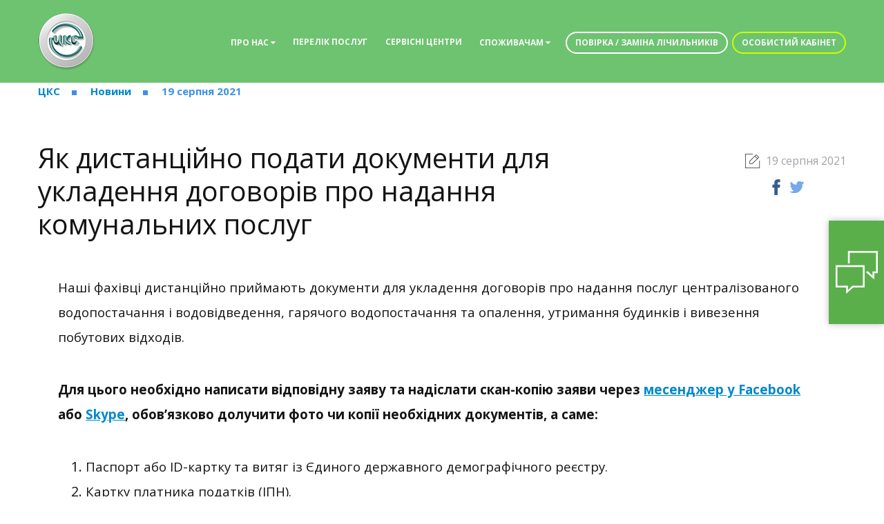

--- FILE ---
content_type: text/html; charset=UTF-8
request_url: https://cks.com.ua/news/yak-distantsiyno-podati-dokumenti-dlya-ukladennya-dogovoriv-pro-nadannya-komunalnih-poslug_553/
body_size: 4660
content:
<!DOCTYPE html>
<html lang="uk">
<head>
<meta charset="utf-8">
<meta http-equiv="X-UA-Compatible" content="IE=edge">
<meta name="viewport" content="width=device-width, initial-scale=1">
<link rel="icon" type="image/png" sizes="16x16" href="https://cks.com.ua/assets/images/favicon.png" >
<!--[if lt IE 9]><style> input.txt, textarea.txt, select.txt { border:1px solid #444 !important; }</style><![endif]-->
<!--[if lt IE 9]><script>var e = ("breadcrumbs,slider,slide,submenu,heading,info,sidebar,menu,header,footer,news,content").split(','); for (var i = 0; i < e.length; i++) {document.createElement(e[i]);}</script><![endif]-->

<title>ЦКС</title>

<link href="https://cks.com.ua/assets/css/bootstrap-grid.css?v2" rel="stylesheet">
<link href="https://cks.com.ua/assets/css/font-awesome.css?v2" rel="stylesheet">
<script>
    var BASE_URL = 'https://cks.com.ua';
    var MAX_AMOUNT = '29000';
    const EQUERY_MAX_DAYS = '14';
</script>
        <link href="https://cks.com.ua/assets/css/swiper.css?v2" rel="stylesheet">
        <link href="https://cks.com.ua/assets/css/cabinet.css?v2" rel="stylesheet">
        <link href="https://fonts.googleapis.com/css?family=Fjalla+One%7COpen+Sans:300,400,600,700" rel="stylesheet">
<script src="https://cks.com.ua/assets/js/modernizr-2.6.2.min.js?v2"></script>
<script src="https://cks.com.ua/assets/js/plugins.min.js?v2"></script>
<script>
    $(function() { var scroll = new SmoothScroll('a[href*="#"]', {speed: 500})});
</script>
<script async src="https://www.googletagmanager.com/gtag/js?id=G-QVWC50CFMT"></script>
<script>
    window.dataLayer = window.dataLayer || [];
    function gtag(){dataLayer.push(arguments);}
    gtag('js', new Date());

    gtag('config', 'G-QVWC50CFMT');
</script>
</head>

<body>

<nav class="navbar navbar-fixed-top">
    <div class="container">
        <a class="logo" href="https://cks.com.ua"><img src="https://cks.com.ua/assets/images/logo.png" alt="ЦКС"></a>
        <div class="navbar-header">
            <button type="button" class="navbar-toggle collapsed" data-toggle="collapse" data-target="#navbar" aria-expanded="false" aria-controls="navbar">
                <span class="sr-only">Toggle navigation</span>
                <span class="icon-bar top-bar"></span>
                <span class="icon-bar middle-bar"></span>
                <span class="icon-bar bottom-bar"></span>
            </button>
        </div>
        <div id="navbar" class="navbar-collapse collapse">
            <ul class="nav navbar-nav">
                            <li style="min-height: 50px;"><div class="dropdown"><a class="dropbtn" href="https://cks.com.ua/about_cks/">Про нас <i class="fa fa-caret-down"></i></a>
                <div class="dropdown-content">
                    <a href="https://cks.com.ua/about_cks/antikor/">Антикорупційна діяльність</a><a href="https://cks.com.ua/about_cks/vacancies/">Вакансії</a>                </div>
            </div></li>
             <li style="min-height: 50px;"><a href="https://cks.com.ua/services_list_and_docs/">Перелік послуг</a></li>  <li style="min-height: 50px;"><a href="https://cks.com.ua/service-centers/">Сервісні центри</a></li>             <li style="min-height: 50px;"><div class="dropdown"><a class="dropbtn" href="https://cks.com.ua/to_consumers">Споживачам <i class="fa fa-caret-down"></i></a>
                <div class="dropdown-content">
                    <a href="/faq">Часті питання</a><a href="https://cks.com.ua/to_consumers/our-services/">Наші сервіси</a><a href="/equery">Електронна черга</a><a href="/feedback">Питання до фахівця</a><a href="/remote">Дистанційне обслуговування</a><a href="https://zruchnotut.com/">Повірка / заміна лічильників</a>                </div>
            </div></li>
            <script>
    var have_main_submenu_item = ["56","72"];
</script>
<li><a class="bordered zruchnotut-link" href="https://zruchnotut.com/?utm_source=cks" target="_blank">Повірка / заміна лічильників</a></li>
<li><a class="bordered" href="https://komunalka.ua">Особистий кабінет</a></li>
            </ul>
        </div>
    </div>
</nav>
<div id="menu-padding-box"></div>
<div class="container">
    <breadcrumbs itemscope itemtype="http://schema.org/BreadcrumbList">
                            <span itemprop="itemListElement" itemscope itemtype="http://schema.org/ListItem">
                        <a itemprop="item" href="https://cks.com.ua/" target="_top"><span itemprop="name">ЦКС</span></a>
                        <meta itemprop="position" content="1" />
                    </span>
                                        <span itemprop="itemListElement" itemscope itemtype="http://schema.org/ListItem">
                        <a itemprop="item" href="https://cks.com.ua/news/" target="_top"><span itemprop="name">Новини</span></a>
                        <meta itemprop="position" content="2" />
                    </span>
                    <span class="current">19 серпня 2021</span>    </breadcrumbs>
</div>

<div class="container">
    <content>

        <div class="text">
            <div class="pull-right info-block">
                <span class="date">19 серпня 2021</span>
                
    <div class="social"><a class="social-fb" target="_blank" href="https://www.facebook.com/sharer/sharer.php?s=100&amp;p[url]=https%3A%2F%2Fcks.com.ua%2Fnews%2Fyak-distantsiyno-podati-dokumenti-dlya-ukladennya-dogovoriv-pro-nadannya-komunalnih-poslug_553%2F"></a><a class="social-twitter" target="_blank" href="https://twitter.com/intent/tweet?source=tweetbutton&amp;text=Як дистанційно подати документи для укладення договорів про надання комунальних послуг&amp;original_referer=https%3A%2F%2Fcks.com.ua%2Fnews%2Fyak-distantsiyno-podati-dokumenti-dlya-ukladennya-dogovoriv-pro-nadannya-komunalnih-poslug_553%2F&amp;url=https%3A%2F%2Fcks.com.ua%2Fnews%2Fyak-distantsiyno-podati-dokumenti-dlya-ukladennya-dogovoriv-pro-nadannya-komunalnih-poslug_553%2F"></a></div>            </div>

            <h1>Як дистанційно подати документи для укладення договорів про надання комунальних послуг</h1>

            <div class="text-inner">
                
                <p><span style="font-size: 14pt;">Наші фахівці&nbsp;дистанційно приймають документи для укладення договорів про надання послуг централізованого водопостачання і водовідведення, гарячого водопостачання та опалення, утримання будинків і вивезення побутових відходів.&nbsp;</span></p>
<p><span style="font-size: 14pt;"><strong>Для цього необхідно написати відповідну заяву та надіслати скан-копію заяви через <a href="https://m.me/cks.com.ua" target="_blank" rel="noopener noreferrer">месенджер у Facebook</a> або <a href="https://bit.ly/3t2nZRq" target="_blank" rel="noopener noreferrer">Skype</a>, обов&rsquo;язково долучити фото чи копії необхідних документів, а саме:</strong></span></p>
<ol>
<li><span style="font-size: 14pt;">Паспорт або ID-картку та витяг із Єдиного державного демографічного реєстру.</span></li>
<li><span style="font-size: 14pt;">Картку платника податків (ІПН).</span></li>
<li><span style="font-size: 14pt;">Документ, що підтверджує право власності або користування житловим приміщенням.</span></li>
<li><span style="font-size: 14pt;">Витяг із Державного реєстру речових прав на нерухоме майно про реєстрацію права власності, що дійсне на дату подання заяви.</span></li>
<li><span style="font-size: 14pt;">Технічний паспорт на квартиру.</span></li>
<li><span style="font-size: 14pt;">За наявності лічильників води &ndash; паспорти на лічильники та/або свідоцтво про повірку; для власників лічильників опалення &ndash; акт технічної можливості на встановлення вузла розподільного обліку теплової енергії, паспорт на встановлений лічильник опалення та акт введення лічильника в експлуатацію.</span></li>
<li><span style="font-size: 14pt;">Проектно-технічну документацію на індивідуальне опалення (якщо воно є).</span></li>
<li><span style="font-size: 14pt;">Акти опломбування всіх лічильників.</span></li>
<li><span style="font-size: 14pt;">У разі спільної власності &ndash; письмову згоду всіх співвласників житлового приміщення з документами, що підтверджують право власності кожного.</span></li>
<li><span style="font-size: 14pt;">Паспорт або ID-картку та витяг з Єдиного державного демографічного реєстру та довіреність представника (якщо звертається представник).</span></li>
</ol>
<p><span style="font-size: 14pt;"><strong>Після опрацювання документів, фахівець ЦКС телефонує для узгодження зручної дати та часу візиту до сервісного центру для підписання договору.&nbsp;</strong></span></p>
<p><span style="font-size: 14pt;"><strong>Заощадити час на укладенні договору можна також, якщо передати відповідну заяву із копіями документів&nbsp;<a href="https://cks.com.ua/to_consumers/our-services/" target="_blank" class="news__inner-link-blank services__link here outer-links" rel="noopener noreferrer">через скриньки</a>,</strong> що розташовані при входах у сервісні центри <strong>або поштою</strong> (м. Київ, вул.&nbsp;Кирпоноса, 10/8, Інд. 03190).</span></p>            </div>
        </div>
    </content>
</div>

                <a href="https://cks.com.ua/feedback/" id="help"></a>
            <footer>
                <div class="container">
                                                <div class="row">
                                <div class="col-lg-10">
                                                                                <h2>Корисні посилання</h2>
                                            <div class="logos">
                                                <a href="http://dzki.kievcity.gov.ua/" target="_blank"><img src="https://cks.com.ua/db_pic/useful-links/useful-links_[1502342541.829].jpg" alt="Департамент житлово-комунальної інфраструктури" title="Департамент житлово-комунальної інфраструктури"></a> <a href="https://kks.kyiv.ua/" target="_blank"><img src="https://cks.com.ua/db_pic/useful-links/useful-links_[1554124908.9817].jpg" alt="КП &quot;Київкомунсервіс&quot;" title="КП &quot;Київкомунсервіс&quot;"></a> <a href="http://kievcity.gov.ua/" target="_blank"><img src="https://cks.com.ua/db_pic/useful-links/useful-links_[1502341515.556].jpg" alt="Київська міська державна адміністрація" title="Київська міська державна адміністрація"></a> <a href="https://vodokanal.kiev.ua/" target="_blank"><img src="https://cks.com.ua/db_pic/useful-links/useful-links_[1502341543.5268].jpg" alt="Київводоканал" title="Київводоканал"></a> <a href="https://zruchnotut.com/?utm_source=cks" target="_blank"><img src="https://cks.com.ua/db_pic/useful-links/useful-links_[1635169838.4296].jpg" alt="ЗручноТуТ" title="ЗручноТуТ"></a> <a href="https://kte.kmda.gov.ua/" target="_blank"><img src="https://cks.com.ua/db_pic/useful-links/useful-links_[1532411872.8676].jpg" alt="КП &quot;КИЇВТЕПЛОЕНЕРГО" title="КП &quot;КИЇВТЕПЛОЕНЕРГО"></a>                                             </div>
                                                                                <nav class="navbar navbar-footer">
                                        <div id="navbar-footer" class="navbar-collapse collapse">
                                            <ul class="nav navbar-nav">
                                                <li><img src="https://cks.com.ua/assets/images/logo-inner.png" class="logo-footer" alt="ЦКС"></li>
                                                <li><a href="https://cks.com.ua/services_list_and_docs/docs/user_agreement/">Угода користувача</a></li>
                                                <li><a href="https://cks.com.ua/services_list_and_docs/docs/personal_data/">Згода на обробку особистих даних</a></li>
                                                <li><a href="https://cks.com.ua/feedback/">Питання до фахівця</a></li>
                                            </ul>
                                        </div>
                                    </nav>
                                </div>
                                <div class="col-lg-2">
                                    <div class="copyright pull-right">
                                        <h2>Call center</h2>
                                        <div class="phone" style="font-size: 18px;">(044)&nbsp;247-40-40</div>
                                        <span style="white-space: nowrap; font-size: 18px;">пн-пт: 08:00-20:00</span>
                                        <br><a href="https://cks.com.ua/service-centers/" style="font-size: 16px;margin-top: 6px;display: inline-block;">Сервісні центри</a>
                                        <br> <span style="font-size:12px;line-height: 12px;">пн-чт: 08:30-17:30, пт: 08:30-16:15 <br>перерва: 13:00-13:45</span>
                                        <br>

                                        <div class="social pull-right">
                                            <a target="_blank" href="https://www.facebook.com/cks.com.ua/" class="fa fa-facebook"></a>
                                            <a target="_blank" href="https://www.youtube.com/channel/UCBZgKIDjq4AOOpYYKIK40kQ" class="fa fa-youtube"></a>
                                            <a target="_blank" href="https://www.instagram.com/cks_kyiv/" class="fa fa-instagram"></a>
                                            <a target="_blank" href="https://t.me/cks_com_ua" class="fa fa-telegram"></a>
                                        </div>
                                    </div>
                                </div>
                            </div>
                                            </div>
            </footer>
            
    <script src="https://cks.com.ua/assets/js/scripts.js?v4"></script>
    <script src="https://cks.com.ua/assets/js/main.js"></script>
        <!-- Google Tag Manager (noscript) -->
    <noscript><iframe src="https://www.googletagmanager.com/ns.html?id=GTM-TLS6DVG" height="0" width="0" style="display:none;visibility:hidden"></iframe></noscript>

</body>
</html>


--- FILE ---
content_type: text/css
request_url: https://cks.com.ua/assets/css/cabinet.css?v2
body_size: 80975
content:
.black{color:#141414}.white{color:#fff}.yellow{color:#FACB03}.red{color:#9F340A}/*! normalize.css v3.0.3 | MIT License | github.com/necolas/normalize.css */html{font-family:sans-serif;-ms-text-size-adjust:100%;-webkit-text-size-adjust:100%}body{margin:0}article,aside,details,figcaption,figure,footer,header,hgroup,main,menu,nav,section,summary{display:block}audio,canvas,progress,video{display:inline-block;vertical-align:baseline}audio:not([controls]){display:none;height:0}[hidden],template{display:none}a{background-color:transparent}a:active,a:hover{outline:0}abbr[title]{border-bottom:1px dotted}b,strong{font-weight:bold}dfn{font-style:italic}h1{font-size:2em;margin:.67em 0}mark{background:#ff0;color:#000}small{font-size:80%}sub,sup{font-size:75%;line-height:0;position:relative;vertical-align:baseline}sup{top:-0.5em}sub{bottom:-0.25em}img{border:0}svg:not(:root){overflow:hidden}figure{margin:1em 40px}hr{box-sizing:content-box;height:0}pre{overflow:auto}code,kbd,pre,samp{font-family:monospace, monospace;font-size:1em}button,input,optgroup,select,textarea{color:inherit;font:inherit;margin:0}button{overflow:visible}button,select{text-transform:none}button,html input[type="button"],input[type="reset"],input[type="submit"]{-webkit-appearance:button;cursor:pointer}button[disabled],html input[disabled]{cursor:default}button::-moz-focus-inner,input::-moz-focus-inner{border:0;padding:0}input{line-height:normal}input[type="checkbox"],input[type="radio"]{box-sizing:border-box;padding:0}input[type="number"]::-webkit-inner-spin-button,input[type="number"]::-webkit-outer-spin-button{height:auto}input[type="search"]{-webkit-appearance:textfield;box-sizing:content-box}input[type="search"]::-webkit-search-cancel-button,input[type="search"]::-webkit-search-decoration{-webkit-appearance:none}fieldset{border:1px solid #c0c0c0;margin:0 2px;padding:.35em .625em .75em}legend{border:0;padding:0}textarea{overflow:auto}optgroup{font-weight:bold}table{border-collapse:collapse;border-spacing:0}td,th{padding:0}label{cursor:pointer}label.disabled{cursor:default;zoom:1;filter:alpha(opacity=50);-webkit-opacity:0.5;-moz-opacity:0.5;opacity:0.5}input.txt,textarea.txt,select.txt{font-family:"Ubuntu",Arial;font-size:16px;line-height:22px;display:inline-block;padding:8px 20px 7px;-webkit-border-radius:5px;-webkit-background-clip:padding-box;-moz-border-radius:5px;-moz-background-clip:padding;border-radius:5px;background-clip:padding-box;border:0px none;-webkit-box-shadow:inset 0 0 5px 0 rgba(0, 0, 0, 0.4);-moz-box-shadow:inset 0 0 5px 0 rgba(0, 0, 0, 0.4);box-shadow:inset 0 0 5px 0 rgba(0, 0, 0, 0.4)}textarea.txt{resize:none}input.txt{height:44px}input.txt.num-short{width:150px;text-align:center}input.txt.bold{font-weight:bold}input.txt.green{color:#01b671}input.txt.s24{font-size:24px}form .field-group .error-text,form .input .error-text{position:relative;padding-left:15px;margin:10px 0 31px 14px;font-family:Arial;color:#f00;font-size:12px}form .field-group .error-text .error-icon,form .input .error-text .error-icon{position:absolute;top:-14px;left:0;display:block;width:10px;height:21px;background-image:url("[data-uri]")}.niceCheck{width:22px;height:22px;display:inline-block;cursor:pointer;background-position:0 0;background-image:url("[data-uri]")}.niceCheck.radio{background-image:url("[data-uri]")}.niceCheck.checked{background-position:0 -22px}.niceCheck input{display:none}.niceCheck .dotted-line{width:20px;height:1px;border-bottom:1px dotted #cdcdcd;left:-24px;position:absolute;top:9px}label>img{position:relative !important;top:-15px !important}.ui-helper-hidden{display:none}.ui-helper-hidden-accessible{position:absolute !important;clip:rect(1px 1px 1px 1px);clip:rect(1px, 1px, 1px, 1px)}.ui-helper-reset{margin:0;padding:0;border:0;outline:0;line-height:1.3;text-decoration:none;font-size:100%;list-style:none}.ui-helper-clearfix:after{content:".";display:block;height:0;clear:both;visibility:hidden}.ui-helper-clearfix{display:inline-block}* html .ui-helper-clearfix{height:1%}.ui-helper-clearfix{display:block}.ui-helper-zfix{width:100%;height:100%;top:0;left:0;position:absolute;opacity:0;filter:alpha(opacity=0)}.ui-state-disabled{cursor:default !important}.ui-icon{display:block;text-indent:-99999px;overflow:hidden;background-repeat:no-repeat}.ui-widget-overlay{position:absolute;top:0;left:0;width:100%;height:100%}.ui-widget{font-family:Lucida Grande,Lucida Sans,Arial,sans-serif;font-size:1.1em}.ui-widget .ui-widget{font-size:1em}.ui-widget input,.ui-widget select,.ui-widget textarea,.ui-widget button{font-family:Lucida Grande,Lucida Sans,Arial,sans-serif;font-size:1em}.ui-widget-content{border:1px solid #dddddd;background:#f2f5f7 url("../../images/cupertino-ui-images/ui-bg_highlight-hard_100_f2f5f7_1x100.png") 50% top repeat-x;color:#362b36}.ui-widget-content a{color:#362b36}.ui-widget-header{border:1px solid #aed0ea;background:#deedf7 url("../../images/cupertino-ui-images/ui-bg_highlight-soft_100_deedf7_1x100.png") 50% 50% repeat-x;color:#222222;font-weight:bold}.ui-widget-header a{color:#222222}.ui-state-default,.ui-widget-content .ui-state-default,.ui-widget-header .ui-state-default{border:1px solid #aed0ea;background:#d7ebf9 url("../../images/cupertino-ui-images/ui-bg_glass_80_d7ebf9_1x400.png") 50% 50% repeat-x;font-weight:bold;color:#2779aa}.ui-state-default a,.ui-state-default a:link,.ui-state-default a:visited{color:#2779aa;text-decoration:none}.ui-state-hover,.ui-widget-content .ui-state-hover,.ui-widget-header .ui-state-hover,.ui-state-focus,.ui-widget-content .ui-state-focus,.ui-widget-header .ui-state-focus{border:1px solid #74b2e2;background:#e4f1fb url("../../images/cupertino-ui-images/ui-bg_glass_100_e4f1fb_1x400.png") 50% 50% repeat-x;font-weight:bold;color:#0070a3}.ui-state-hover a,.ui-state-hover a:hover{color:#0070a3;text-decoration:none}.ui-state-active,.ui-widget-content .ui-state-active,.ui-widget-header .ui-state-active{border:1px solid #2694e8;background:#3baae3 url("../../images/cupertino-ui-images/ui-bg_glass_50_3baae3_1x400.png") 50% 50% repeat-x;font-weight:bold;color:#ffffff}.ui-state-active a,.ui-state-active a:link,.ui-state-active a:visited{color:#ffffff;text-decoration:none}.ui-widget :active{outline:none}.ui-state-highlight,.ui-widget-content .ui-state-highlight,.ui-widget-header .ui-state-highlight{border:1px solid #f9dd34;background:#ffef8f url("../../images/cupertino-ui-images/ui-bg_highlight-soft_25_ffef8f_1x100.png") 50% top repeat-x;color:#363636}.ui-state-highlight a,.ui-widget-content .ui-state-highlight a,.ui-widget-header .ui-state-highlight a{color:#363636}.ui-state-error,.ui-widget-content .ui-state-error,.ui-widget-header .ui-state-error{border:1px solid #cd0a0a;background:#cd0a0a url("../../images/cupertino-ui-images/ui-bg_flat_15_cd0a0a_40x100.png") 50% 50% repeat-x;color:#ffffff}.ui-state-error a,.ui-widget-content .ui-state-error a,.ui-widget-header .ui-state-error a{color:#ffffff}.ui-state-error-text,.ui-widget-content .ui-state-error-text,.ui-widget-header .ui-state-error-text{color:#ffffff}.ui-priority-primary,.ui-widget-content .ui-priority-primary,.ui-widget-header .ui-priority-primary{font-weight:bold}.ui-priority-secondary,.ui-widget-content .ui-priority-secondary,.ui-widget-header .ui-priority-secondary{opacity:.7;filter:alpha(opacity=70);font-weight:normal}.ui-state-disabled,.ui-widget-content .ui-state-disabled,.ui-widget-header .ui-state-disabled{opacity:.35;filter:alpha(opacity=35);background-image:none}.ui-icon{width:16px;height:16px;background-image:url("../../images/cupertino-ui-images/ui-icons_72a7cf_256x240.png")}.ui-widget-content .ui-icon{background-image:url("../../images/cupertino-ui-images/ui-icons_72a7cf_256x240.png")}.ui-widget-header .ui-icon{background-image:url("../../images/cupertino-ui-images/ui-icons_72a7cf_256x240.png")}.ui-state-default .ui-icon{background-image:url("../../images/cupertino-ui-images/ui-icons_3d80b3_256x240.png")}.ui-state-hover .ui-icon,.ui-state-focus .ui-icon{background-image:url("../../images/cupertino-ui-images/ui-icons_2694e8_256x240.png")}.ui-state-active .ui-icon{background-image:url("../../images/cupertino-ui-images/ui-icons_ffffff_256x240.png")}.ui-state-highlight .ui-icon{background-image:url("../../images/cupertino-ui-images/ui-icons_2e83ff_256x240.png")}.ui-state-error .ui-icon,.ui-state-error-text .ui-icon{background-image:url("../../images/cupertino-ui-images/ui-icons_ffffff_256x240.png")}.ui-icon-carat-1-n{background-position:0 0}.ui-icon-carat-1-ne{background-position:-16px 0}.ui-icon-carat-1-e{background-position:-32px 0}.ui-icon-carat-1-se{background-position:-48px 0}.ui-icon-carat-1-s{background-position:-64px 0}.ui-icon-carat-1-sw{background-position:-80px 0}.ui-icon-carat-1-w{background-position:-96px 0}.ui-icon-carat-1-nw{background-position:-112px 0}.ui-icon-carat-2-n-s{background-position:-128px 0}.ui-icon-carat-2-e-w{background-position:-144px 0}.ui-icon-triangle-1-n{background-position:0 -16px}.ui-icon-triangle-1-ne{background-position:-16px -16px}.ui-icon-triangle-1-e{background-position:-32px -16px}.ui-icon-triangle-1-se{background-position:-48px -16px}.ui-icon-triangle-1-s{background-position:-64px -16px}.ui-icon-triangle-1-sw{background-position:-80px -16px}.ui-icon-triangle-1-w{background-position:-96px -16px}.ui-icon-triangle-1-nw{background-position:-112px -16px}.ui-icon-triangle-2-n-s{background-position:-128px -16px}.ui-icon-triangle-2-e-w{background-position:-144px -16px}.ui-icon-arrow-1-n{background-position:0 -32px}.ui-icon-arrow-1-ne{background-position:-16px -32px}.ui-icon-arrow-1-e{background-position:-32px -32px}.ui-icon-arrow-1-se{background-position:-48px -32px}.ui-icon-arrow-1-s{background-position:-64px -32px}.ui-icon-arrow-1-sw{background-position:-80px -32px}.ui-icon-arrow-1-w{background-position:-96px -32px}.ui-icon-arrow-1-nw{background-position:-112px -32px}.ui-icon-arrow-2-n-s{background-position:-128px -32px}.ui-icon-arrow-2-ne-sw{background-position:-144px -32px}.ui-icon-arrow-2-e-w{background-position:-160px -32px}.ui-icon-arrow-2-se-nw{background-position:-176px -32px}.ui-icon-arrowstop-1-n{background-position:-192px -32px}.ui-icon-arrowstop-1-e{background-position:-208px -32px}.ui-icon-arrowstop-1-s{background-position:-224px -32px}.ui-icon-arrowstop-1-w{background-position:-240px -32px}.ui-icon-arrowthick-1-n{background-position:0 -48px}.ui-icon-arrowthick-1-ne{background-position:-16px -48px}.ui-icon-arrowthick-1-e{background-position:-32px -48px}.ui-icon-arrowthick-1-se{background-position:-48px -48px}.ui-icon-arrowthick-1-s{background-position:-64px -48px}.ui-icon-arrowthick-1-sw{background-position:-80px -48px}.ui-icon-arrowthick-1-w{background-position:-96px -48px}.ui-icon-arrowthick-1-nw{background-position:-112px -48px}.ui-icon-arrowthick-2-n-s{background-position:-128px -48px}.ui-icon-arrowthick-2-ne-sw{background-position:-144px -48px}.ui-icon-arrowthick-2-e-w{background-position:-160px -48px}.ui-icon-arrowthick-2-se-nw{background-position:-176px -48px}.ui-icon-arrowthickstop-1-n{background-position:-192px -48px}.ui-icon-arrowthickstop-1-e{background-position:-208px -48px}.ui-icon-arrowthickstop-1-s{background-position:-224px -48px}.ui-icon-arrowthickstop-1-w{background-position:-240px -48px}.ui-icon-arrowreturnthick-1-w{background-position:0 -64px}.ui-icon-arrowreturnthick-1-n{background-position:-16px -64px}.ui-icon-arrowreturnthick-1-e{background-position:-32px -64px}.ui-icon-arrowreturnthick-1-s{background-position:-48px -64px}.ui-icon-arrowreturn-1-w{background-position:-64px -64px}.ui-icon-arrowreturn-1-n{background-position:-80px -64px}.ui-icon-arrowreturn-1-e{background-position:-96px -64px}.ui-icon-arrowreturn-1-s{background-position:-112px -64px}.ui-icon-arrowrefresh-1-w{background-position:-128px -64px}.ui-icon-arrowrefresh-1-n{background-position:-144px -64px}.ui-icon-arrowrefresh-1-e{background-position:-160px -64px}.ui-icon-arrowrefresh-1-s{background-position:-176px -64px}.ui-icon-arrow-4{background-position:0 -80px}.ui-icon-arrow-4-diag{background-position:-16px -80px}.ui-icon-extlink{background-position:-32px -80px}.ui-icon-newwin{background-position:-48px -80px}.ui-icon-refresh{background-position:-64px -80px}.ui-icon-shuffle{background-position:-80px -80px}.ui-icon-transfer-e-w{background-position:-96px -80px}.ui-icon-transferthick-e-w{background-position:-112px -80px}.ui-icon-folder-collapsed{background-position:0 -96px}.ui-icon-folder-open{background-position:-16px -96px}.ui-icon-document{background-position:-32px -96px}.ui-icon-document-b{background-position:-48px -96px}.ui-icon-note{background-position:-64px -96px}.ui-icon-mail-closed{background-position:-80px -96px}.ui-icon-mail-open{background-position:-96px -96px}.ui-icon-suitcase{background-position:-112px -96px}.ui-icon-comment{background-position:-128px -96px}.ui-icon-person{background-position:-144px -96px}.ui-icon-print{background-position:-160px -96px}.ui-icon-trash{background-position:-176px -96px}.ui-icon-locked{background-position:-192px -96px}.ui-icon-unlocked{background-position:-208px -96px}.ui-icon-bookmark{background-position:-224px -96px}.ui-icon-tag{background-position:-240px -96px}.ui-icon-home{background-position:0 -112px}.ui-icon-flag{background-position:-16px -112px}.ui-icon-calendar{background-position:-32px -112px}.ui-icon-cart{background-position:-48px -112px}.ui-icon-pencil{background-position:-64px -112px}.ui-icon-clock{background-position:-80px -112px}.ui-icon-disk{background-position:-96px -112px}.ui-icon-calculator{background-position:-112px -112px}.ui-icon-zoomin{background-position:-128px -112px}.ui-icon-zoomout{background-position:-144px -112px}.ui-icon-search{background-position:-160px -112px}.ui-icon-wrench{background-position:-176px -112px}.ui-icon-gear{background-position:-192px -112px}.ui-icon-heart{background-position:-208px -112px}.ui-icon-star{background-position:-224px -112px}.ui-icon-link{background-position:-240px -112px}.ui-icon-cancel{background-position:0 -128px}.ui-icon-plus{background-position:-16px -128px}.ui-icon-plusthick{background-position:-32px -128px}.ui-icon-minus{background-position:-48px -128px}.ui-icon-minusthick{background-position:-64px -128px}.ui-icon-close{background-position:-80px -128px}.ui-icon-closethick{background-position:-96px -128px}.ui-icon-key{background-position:-112px -128px}.ui-icon-lightbulb{background-position:-128px -128px}.ui-icon-scissors{background-position:-144px -128px}.ui-icon-clipboard{background-position:-160px -128px}.ui-icon-copy{background-position:-176px -128px}.ui-icon-contact{background-position:-192px -128px}.ui-icon-image{background-position:-208px -128px}.ui-icon-video{background-position:-224px -128px}.ui-icon-script{background-position:-240px -128px}.ui-icon-alert{background-position:0 -144px}.ui-icon-info{background-position:-16px -144px}.ui-icon-notice{background-position:-32px -144px}.ui-icon-help{background-position:-48px -144px}.ui-icon-check{background-position:-64px -144px}.ui-icon-bullet{background-position:-80px -144px}.ui-icon-radio-off{background-position:-96px -144px}.ui-icon-radio-on{background-position:-112px -144px}.ui-icon-pin-w{background-position:-128px -144px}.ui-icon-pin-s{background-position:-144px -144px}.ui-icon-play{background-position:0 -160px}.ui-icon-pause{background-position:-16px -160px}.ui-icon-seek-next{background-position:-32px -160px}.ui-icon-seek-prev{background-position:-48px -160px}.ui-icon-seek-end{background-position:-64px -160px}.ui-icon-seek-start{background-position:-80px -160px}.ui-icon-seek-first{background-position:-80px -160px}.ui-icon-stop{background-position:-96px -160px}.ui-icon-eject{background-position:-112px -160px}.ui-icon-volume-off{background-position:-128px -160px}.ui-icon-volume-on{background-position:-144px -160px}.ui-icon-power{background-position:0 -176px}.ui-icon-signal-diag{background-position:-16px -176px}.ui-icon-signal{background-position:-32px -176px}.ui-icon-battery-0{background-position:-48px -176px}.ui-icon-battery-1{background-position:-64px -176px}.ui-icon-battery-2{background-position:-80px -176px}.ui-icon-battery-3{background-position:-96px -176px}.ui-icon-circle-plus{background-position:0 -192px}.ui-icon-circle-minus{background-position:-16px -192px}.ui-icon-circle-close{background-position:-32px -192px}.ui-icon-circle-triangle-e{background-position:-48px -192px}.ui-icon-circle-triangle-s{background-position:-64px -192px}.ui-icon-circle-triangle-w{background-position:-80px -192px}.ui-icon-circle-triangle-n{background-position:-96px -192px}.ui-icon-circle-arrow-e{background-position:-112px -192px}.ui-icon-circle-arrow-s{background-position:-128px -192px}.ui-icon-circle-arrow-w{background-position:-144px -192px}.ui-icon-circle-arrow-n{background-position:-160px -192px}.ui-icon-circle-zoomin{background-position:-176px -192px}.ui-icon-circle-zoomout{background-position:-192px -192px}.ui-icon-circle-check{background-position:-208px -192px}.ui-icon-circlesmall-plus{background-position:0 -208px}.ui-icon-circlesmall-minus{background-position:-16px -208px}.ui-icon-circlesmall-close{background-position:-32px -208px}.ui-icon-squaresmall-plus{background-position:-48px -208px}.ui-icon-squaresmall-minus{background-position:-64px -208px}.ui-icon-squaresmall-close{background-position:-80px -208px}.ui-icon-grip-dotted-vertical{background-position:0 -224px}.ui-icon-grip-dotted-horizontal{background-position:-16px -224px}.ui-icon-grip-solid-vertical{background-position:-32px -224px}.ui-icon-grip-solid-horizontal{background-position:-48px -224px}.ui-icon-gripsmall-diagonal-se{background-position:-64px -224px}.ui-icon-grip-diagonal-se{background-position:-80px -224px}.ui-corner-tl{-moz-border-radius-topleft:6px;-webkit-border-top-left-radius:6px;border-top-left-radius:6px}.ui-corner-tr{-moz-border-radius-topright:6px;-webkit-border-top-right-radius:6px;border-top-right-radius:6px}.ui-corner-bl{-moz-border-radius-bottomleft:6px;-webkit-border-bottom-left-radius:6px;border-bottom-left-radius:6px}.ui-corner-br{-moz-border-radius-bottomright:6px;-webkit-border-bottom-right-radius:6px;border-bottom-right-radius:6px}.ui-corner-top{-moz-border-radius-topleft:6px;-webkit-border-top-left-radius:6px;border-top-left-radius:6px;-moz-border-radius-topright:6px;-webkit-border-top-right-radius:6px;border-top-right-radius:6px}.ui-corner-bottom{-moz-border-radius-bottomleft:6px;-webkit-border-bottom-left-radius:6px;border-bottom-left-radius:6px;-moz-border-radius-bottomright:6px;-webkit-border-bottom-right-radius:6px;border-bottom-right-radius:6px}.ui-corner-right{-moz-border-radius-topright:6px;-webkit-border-top-right-radius:6px;border-top-right-radius:6px;-moz-border-radius-bottomright:6px;-webkit-border-bottom-right-radius:6px;border-bottom-right-radius:6px}.ui-corner-left{-moz-border-radius-topleft:6px;-webkit-border-top-left-radius:6px;border-top-left-radius:6px;-moz-border-radius-bottomleft:6px;-webkit-border-bottom-left-radius:6px;border-bottom-left-radius:6px}.ui-corner-all{-moz-border-radius:6px;-webkit-border-radius:6px;border-radius:6px}.ui-widget-overlay{background:#eeeeee url("../../images/cupertino-ui-images/ui-bg_diagonals-thick_90_eeeeee_40x40.png") 50% 50% repeat;opacity:.8;filter:alpha(opacity=80)}.ui-widget-shadow{margin:-7px 0 0 -7px;padding:7px;background:#000000 url("../../images/cupertino-ui-images/ui-bg_highlight-hard_70_000000_1x100.png") 50% top repeat-x;opacity:.3;filter:alpha(opacity=30);-moz-border-radius:8px;-webkit-border-radius:8px;border-radius:8px}.ui-resizable{position:relative}.ui-resizable-handle{position:absolute;font-size:.1px;z-index:99999;display:block}.ui-resizable-disabled .ui-resizable-handle,.ui-resizable-autohide .ui-resizable-handle{display:none}.ui-resizable-n{cursor:n-resize;height:7px;width:100%;top:-5px;left:0}.ui-resizable-s{cursor:s-resize;height:7px;width:100%;bottom:-5px;left:0}.ui-resizable-e{cursor:e-resize;width:7px;right:-5px;top:0;height:100%}.ui-resizable-w{cursor:w-resize;width:7px;left:-5px;top:0;height:100%}.ui-resizable-se{cursor:se-resize;width:12px;height:12px;right:1px;bottom:1px}.ui-resizable-sw{cursor:sw-resize;width:9px;height:9px;left:-5px;bottom:-5px}.ui-resizable-nw{cursor:nw-resize;width:9px;height:9px;left:-5px;top:-5px}.ui-resizable-ne{cursor:ne-resize;width:9px;height:9px;right:-5px;top:-5px}.ui-selectable-helper{position:absolute;z-index:100;border:1px dotted black}.ui-accordion{width:100%}.ui-accordion .ui-accordion-header{cursor:pointer;position:relative;margin-top:1px;zoom:1}.ui-accordion .ui-accordion-li-fix{display:inline}.ui-accordion .ui-accordion-header-active{border-bottom:0 !important}.ui-accordion .ui-accordion-header a{display:block;font-size:1em;padding:.5em .5em .5em .7em}.ui-accordion-icons .ui-accordion-header a{padding-left:2.2em}.ui-accordion .ui-accordion-header .ui-icon{position:absolute;left:.5em;top:50%;margin-top:-8px}.ui-accordion .ui-accordion-content{padding:1em 2.2em;border-top:0;margin-top:-2px;position:relative;top:1px;margin-bottom:2px;overflow:auto;display:none;zoom:1}.ui-accordion .ui-accordion-content-active{display:block}.ui-autocomplete{position:absolute;cursor:default}* html .ui-autocomplete{width:1px}.ui-menu{list-style:none;padding:2px;margin:0;display:block;float:left}.ui-menu .ui-menu{margin-top:-3px}.ui-menu .ui-menu-item{margin:0;padding:0;zoom:1;float:left;clear:left;width:100%}.ui-menu .ui-menu-item a{text-decoration:none;display:block;padding:.2em .4em;line-height:1.5;zoom:1}.ui-menu .ui-menu-item a.ui-state-hover,.ui-menu .ui-menu-item a.ui-state-active{font-weight:normal;margin:-1px}.ui-button{display:inline-block;position:relative;padding:0;margin-right:.1em;text-decoration:none !important;cursor:pointer;text-align:center;zoom:1;overflow:visible}.ui-button-icon-only{width:2.2em}button.ui-button-icon-only{width:2.4em}.ui-button-icons-only{width:3.4em}button.ui-button-icons-only{width:3.7em}.ui-button .ui-button-text{display:block;line-height:1.4}.ui-button-text-only .ui-button-text{padding:.4em 1em}.ui-button-icon-only .ui-button-text,.ui-button-icons-only .ui-button-text{padding:.4em;text-indent:-9999999px}.ui-button-text-icon-primary .ui-button-text,.ui-button-text-icons .ui-button-text{padding:.4em 1em .4em 2.1em}.ui-button-text-icon-secondary .ui-button-text,.ui-button-text-icons .ui-button-text{padding:.4em 2.1em .4em 1em}.ui-button-text-icons .ui-button-text{padding-left:2.1em;padding-right:2.1em}input.ui-button{padding:.4em 1em}.ui-button-icon-only .ui-icon,.ui-button-text-icon-primary .ui-icon,.ui-button-text-icon-secondary .ui-icon,.ui-button-text-icons .ui-icon,.ui-button-icons-only .ui-icon{position:absolute;top:50%;margin-top:-8px}.ui-button-icon-only .ui-icon{left:50%;margin-left:-8px}.ui-button-text-icon-primary .ui-button-icon-primary,.ui-button-text-icons .ui-button-icon-primary,.ui-button-icons-only .ui-button-icon-primary{left:.5em}.ui-button-text-icon-secondary .ui-button-icon-secondary,.ui-button-text-icons .ui-button-icon-secondary,.ui-button-icons-only .ui-button-icon-secondary{right:.5em}.ui-button-text-icons .ui-button-icon-secondary,.ui-button-icons-only .ui-button-icon-secondary{right:.5em}.ui-buttonset{margin-right:7px}.ui-buttonset .ui-button{margin-left:0;margin-right:-0.3em}button.ui-button::-moz-focus-inner{border:0;padding:0}.ui-dialog{position:absolute;padding:.2em;width:300px;overflow:hidden}.ui-dialog .ui-dialog-titlebar{padding:.5em 1em .3em;position:relative}.ui-dialog .ui-dialog-title{float:left;margin:.1em 16px .2em 0}.ui-dialog .ui-dialog-titlebar-close{position:absolute;right:.3em;top:50%;width:19px;margin:-10px 0 0 0;padding:1px;height:18px}.ui-dialog .ui-dialog-titlebar-close span{display:block;margin:1px}.ui-dialog .ui-dialog-titlebar-close:hover,.ui-dialog .ui-dialog-titlebar-close:focus{padding:0}.ui-dialog .ui-dialog-content{position:relative;border:0;padding:.5em 1em;background:none;overflow:auto;zoom:1}.ui-dialog .ui-dialog-buttonpane{text-align:left;border-width:1px 0 0 0;background-image:none;margin:.5em 0 0 0;padding:.3em 1em .5em .4em}.ui-dialog .ui-dialog-buttonpane .ui-dialog-buttonset{float:right}.ui-dialog .ui-dialog-buttonpane button{margin:.5em .4em .5em 0;cursor:pointer}.ui-dialog .ui-resizable-se{width:14px;height:14px;right:3px;bottom:3px}.ui-draggable .ui-dialog-titlebar{cursor:move}.ui-slider{position:relative;text-align:left}.ui-slider .ui-slider-handle{position:absolute;z-index:2;width:1.2em;height:1.2em;cursor:default}.ui-slider .ui-slider-range{position:absolute;z-index:1;font-size:.7em;display:block;border:0;background-position:0 0}.ui-slider-horizontal{height:.8em}.ui-slider-horizontal .ui-slider-handle{top:-0.3em;margin-left:-0.6em}.ui-slider-horizontal .ui-slider-range{top:0;height:100%}.ui-slider-horizontal .ui-slider-range-min{left:0}.ui-slider-horizontal .ui-slider-range-max{right:0}.ui-slider-vertical{width:.8em;height:100px}.ui-slider-vertical .ui-slider-handle{left:-0.3em;margin-left:0;margin-bottom:-0.6em}.ui-slider-vertical .ui-slider-range{left:0;width:100%}.ui-slider-vertical .ui-slider-range-min{bottom:0}.ui-slider-vertical .ui-slider-range-max{top:0}.ui-tabs{position:relative;padding:.2em;zoom:1}.ui-tabs .ui-tabs-nav{margin:0;padding:.2em .2em 0}.ui-tabs .ui-tabs-nav li{list-style:none;float:left;position:relative;top:1px;margin:0 .2em 1px 0;border-bottom:0 !important;padding:0;white-space:nowrap}.ui-tabs .ui-tabs-nav li a{float:left;padding:.5em 1em;text-decoration:none}.ui-tabs .ui-tabs-nav li.ui-tabs-selected{margin-bottom:0;padding-bottom:1px}.ui-tabs .ui-tabs-nav li.ui-tabs-selected a,.ui-tabs .ui-tabs-nav li.ui-state-disabled a,.ui-tabs .ui-tabs-nav li.ui-state-processing a{cursor:text}.ui-tabs .ui-tabs-nav li a,.ui-tabs.ui-tabs-collapsible .ui-tabs-nav li.ui-tabs-selected a{cursor:pointer}.ui-tabs .ui-tabs-panel{display:block;border-width:0;padding:1em 1.4em;background:none}.ui-tabs .ui-tabs-hide{display:none !important}.ui-datepicker{width:17em;padding:.2em .2em 0;display:none;font-family:Arial;font-size:12px}.ui-datepicker .ui-datepicker-header{position:relative;padding:.2em 0}.ui-datepicker .ui-datepicker-prev,.ui-datepicker .ui-datepicker-next{position:absolute;top:2px;width:1.8em;height:1.8em}.ui-datepicker .ui-datepicker-prev-hover,.ui-datepicker .ui-datepicker-next-hover{top:1px}.ui-datepicker .ui-datepicker-prev{left:2px}.ui-datepicker .ui-datepicker-next{right:2px}.ui-datepicker .ui-datepicker-prev-hover{left:1px}.ui-datepicker .ui-datepicker-next-hover{right:1px}.ui-datepicker .ui-datepicker-prev span,.ui-datepicker .ui-datepicker-next span{display:block;position:absolute;left:50%;margin-left:-8px;top:50%;margin-top:-8px}.ui-datepicker .ui-datepicker-title{margin:0 2.3em;line-height:1.8em;text-align:center}.ui-datepicker .ui-datepicker-title select{font-size:1em;margin:1px 0}.ui-datepicker select.ui-datepicker-month-year{width:100%}.ui-datepicker select.ui-datepicker-month,.ui-datepicker select.ui-datepicker-year{width:49%}.ui-datepicker table{width:100%;font-size:.9em;border-collapse:collapse;margin:0 0 .4em}.ui-datepicker th{padding:.7em .3em;text-align:center;font-weight:bold;border:0}.ui-datepicker td{border:0;padding:1px}.ui-datepicker td span,.ui-datepicker td a{display:block;padding:.2em;text-align:right;text-decoration:none}.ui-datepicker .ui-datepicker-buttonpane{background-image:none;margin:.7em 0 0 0;padding:0 .2em;border-left:0;border-right:0;border-bottom:0}.ui-datepicker .ui-datepicker-buttonpane button{float:right;margin:.5em .2em .4em;cursor:pointer;padding:.2em .6em .3em .6em;width:auto;overflow:visible}.ui-datepicker .ui-datepicker-buttonpane button.ui-datepicker-current{float:left}.ui-datepicker.ui-datepicker-multi{width:auto}.ui-datepicker-multi .ui-datepicker-group{float:left}.ui-datepicker-multi .ui-datepicker-group table{width:95%;margin:0 auto .4em}.ui-datepicker-multi-2 .ui-datepicker-group{width:50%}.ui-datepicker-multi-3 .ui-datepicker-group{width:33.3%}.ui-datepicker-multi-4 .ui-datepicker-group{width:25%}.ui-datepicker-multi .ui-datepicker-group-last .ui-datepicker-header{border-left-width:0}.ui-datepicker-multi .ui-datepicker-group-middle .ui-datepicker-header{border-left-width:0}.ui-datepicker-multi .ui-datepicker-buttonpane{clear:left}.ui-datepicker-row-break{clear:both;width:100%}.ui-datepicker-rtl{direction:rtl}.ui-datepicker-rtl .ui-datepicker-prev{right:2px;left:auto}.ui-datepicker-rtl .ui-datepicker-next{left:2px;right:auto}.ui-datepicker-rtl .ui-datepicker-prev:hover{right:1px;left:auto}.ui-datepicker-rtl .ui-datepicker-next:hover{left:1px;right:auto}.ui-datepicker-rtl .ui-datepicker-buttonpane{clear:right}.ui-datepicker-rtl .ui-datepicker-buttonpane button{float:left}.ui-datepicker-rtl .ui-datepicker-buttonpane button.ui-datepicker-current{float:right}.ui-datepicker-rtl .ui-datepicker-group{float:right}.ui-datepicker-rtl .ui-datepicker-group-last .ui-datepicker-header{border-right-width:0;border-left-width:1px}.ui-datepicker-rtl .ui-datepicker-group-middle .ui-datepicker-header{border-right-width:0;border-left-width:1px}.ui-datepicker-cover{display:none;display:block;position:absolute;z-index:-1;filter:mask();top:-4px;left:-4px;width:200px;height:200px}.ui-progressbar{height:2em;text-align:left}.ui-progressbar .ui-progressbar-value{margin:-1px;height:100%}.ac_results{padding:0px;border:1px solid black;background-color:white;overflow:hidden;z-index:99999}.ac_results ul{width:100%;list-style-position:outside;list-style:none;padding:0;margin:0}.ac_results li{margin:0px;padding:2px 5px;cursor:default;display:block;font:menu;font-size:12px;line-height:16px;overflow:hidden}.ac_loading{background:white url('indicator.gif') right center no-repeat}.ac_odd{background-color:#eee}.ac_over{background-color:#0A246A;color:white}div.pp_default .pp_top,div.pp_default .pp_top .pp_middle,div.pp_default .pp_top .pp_left,div.pp_default .pp_top .pp_right,div.pp_default .pp_bottom,div.pp_default .pp_bottom .pp_left,div.pp_default .pp_bottom .pp_middle,div.pp_default .pp_bottom .pp_right{height:13px}div.pp_default .pp_top .pp_left{background:url("../images/pretty/default/sprite.png") -78px -93px no-repeat}div.pp_default .pp_top .pp_middle{background:url("../images/pretty/default/sprite_x.png") top left repeat-x}div.pp_default .pp_top .pp_right{background:url("../images/pretty/default/sprite.png") -112px -93px no-repeat}div.pp_default .pp_content .ppt{color:#f8f8f8}div.pp_default .pp_content_container .pp_left{background:url("../images/pretty/default/sprite_y.png") -7px 0 repeat-y;padding-left:13px}div.pp_default .pp_content_container .pp_right{background:url("../images/pretty/default/sprite_y.png") top right repeat-y;padding-right:13px}div.pp_default .pp_next:hover{background:url("../images/pretty/default/sprite_next.png") center right no-repeat;cursor:pointer}div.pp_default .pp_previous:hover{background:url("../images/pretty/default/sprite_prev.png") center left no-repeat;cursor:pointer}div.pp_default .pp_expand{background:url("../images/pretty/default/sprite.png") 0 -29px no-repeat;cursor:pointer;width:28px;height:28px}div.pp_default .pp_expand:hover{background:url("../images/pretty/default/sprite.png") 0 -56px no-repeat;cursor:pointer}div.pp_default .pp_contract{background:url("../images/pretty/default/sprite.png") 0 -84px no-repeat;cursor:pointer;width:28px;height:28px}div.pp_default .pp_contract:hover{background:url("../images/pretty/default/sprite.png") 0 -113px no-repeat;cursor:pointer}div.pp_default .pp_close{width:30px;height:30px;background:url("../images/pretty/default/sprite.png") 2px 1px no-repeat;cursor:pointer}div.pp_default .pp_gallery ul li a{background:url("../images/pretty/default/default_thumb.png") center center #f8f8f8;border:1px solid #aaa}div.pp_default .pp_social{margin-top:7px}div.pp_default .pp_gallery a.pp_arrow_previous,div.pp_default .pp_gallery a.pp_arrow_next{position:static;left:auto}div.pp_default .pp_nav .pp_play,div.pp_default .pp_nav .pp_pause{background:url("../images/pretty/default/sprite.png") -51px 1px no-repeat;height:30px;width:30px}div.pp_default .pp_nav .pp_pause{background-position:-51px -29px}div.pp_default a.pp_arrow_previous,div.pp_default a.pp_arrow_next{background:url("../images/pretty/default/sprite.png") -31px -3px no-repeat;height:20px;width:20px;margin:4px 0 0}div.pp_default a.pp_arrow_next{left:52px;background-position:-82px -3px}div.pp_default .pp_content_container .pp_details{margin-top:5px}div.pp_default .pp_nav{clear:none;height:30px;width:110px;position:relative}div.pp_default .pp_nav .currentTextHolder{font-family:Georgia;font-style:italic;color:#999;font-size:11px;left:75px;line-height:25px;position:absolute;top:2px;margin:0;padding:0 0 0 10px}div.pp_default .pp_close:hover,div.pp_default .pp_nav .pp_play:hover,div.pp_default .pp_nav .pp_pause:hover,div.pp_default .pp_arrow_next:hover,div.pp_default .pp_arrow_previous:hover{opacity:.7}div.pp_default .pp_description{font-size:11px;font-weight:700;line-height:14px;margin:5px 50px 5px 0}div.pp_default .pp_bottom .pp_left{background:url("../images/pretty/default/sprite.png") -78px -127px no-repeat}div.pp_default .pp_bottom .pp_middle{background:url("../images/pretty/default/sprite_x.png") bottom left repeat-x}div.pp_default .pp_bottom .pp_right{background:url("../images/pretty/default/sprite.png") -112px -127px no-repeat}div.pp_default .pp_loaderIcon{background:url("../images/pretty/default/loader.gif") center center no-repeat}div.light_rounded .pp_top .pp_left{background:url("../images/pretty/light_rounded/sprite.png") -88px -53px no-repeat}div.light_rounded .pp_top .pp_right{background:url("../images/pretty/light_rounded/sprite.png") -110px -53px no-repeat}div.light_rounded .pp_next:hover{background:url("../images/pretty/light_rounded/btnNext.png") center right no-repeat;cursor:pointer}div.light_rounded .pp_previous:hover{background:url("../images/pretty/light_rounded/btnPrevious.png") center left no-repeat;cursor:pointer}div.light_rounded .pp_expand{background:url("../images/pretty/light_rounded/sprite.png") -31px -26px no-repeat;cursor:pointer}div.light_rounded .pp_expand:hover{background:url("../images/pretty/light_rounded/sprite.png") -31px -47px no-repeat;cursor:pointer}div.light_rounded .pp_contract{background:url("../images/pretty/light_rounded/sprite.png") 0 -26px no-repeat;cursor:pointer}div.light_rounded .pp_contract:hover{background:url("../images/pretty/light_rounded/sprite.png") 0 -47px no-repeat;cursor:pointer}div.light_rounded .pp_close{width:75px;height:22px;background:url("../images/pretty/light_rounded/sprite.png") -1px -1px no-repeat;cursor:pointer}div.light_rounded .pp_nav .pp_play{background:url("../images/pretty/light_rounded/sprite.png") -1px -100px no-repeat;height:15px;width:14px}div.light_rounded .pp_nav .pp_pause{background:url("../images/pretty/light_rounded/sprite.png") -24px -100px no-repeat;height:15px;width:14px}div.light_rounded .pp_arrow_previous{background:url("../images/pretty/light_rounded/sprite.png") 0 -71px no-repeat}div.light_rounded .pp_arrow_next{background:url("../images/pretty/light_rounded/sprite.png") -22px -71px no-repeat}div.light_rounded .pp_bottom .pp_left{background:url("../images/pretty/light_rounded/sprite.png") -88px -80px no-repeat}div.light_rounded .pp_bottom .pp_right{background:url("../images/pretty/light_rounded/sprite.png") -110px -80px no-repeat}div.dark_rounded .pp_top .pp_left{background:url("../images/pretty/dark_rounded/sprite.png") -88px -53px no-repeat}div.dark_rounded .pp_top .pp_right{background:url("../images/pretty/dark_rounded/sprite.png") -110px -53px no-repeat}div.dark_rounded .pp_content_container .pp_left{background:url("../images/pretty/dark_rounded/contentPattern.png") top left repeat-y}div.dark_rounded .pp_content_container .pp_right{background:url("../images/pretty/dark_rounded/contentPattern.png") top right repeat-y}div.dark_rounded .pp_next:hover{background:url("../images/pretty/dark_rounded/btnNext.png") center right no-repeat;cursor:pointer}div.dark_rounded .pp_previous:hover{background:url("../images/pretty/dark_rounded/btnPrevious.png") center left no-repeat;cursor:pointer}div.dark_rounded .pp_expand{background:url("../images/pretty/dark_rounded/sprite.png") -31px -26px no-repeat;cursor:pointer}div.dark_rounded .pp_expand:hover{background:url("../images/pretty/dark_rounded/sprite.png") -31px -47px no-repeat;cursor:pointer}div.dark_rounded .pp_contract{background:url("../images/pretty/dark_rounded/sprite.png") 0 -26px no-repeat;cursor:pointer}div.dark_rounded .pp_contract:hover{background:url("../images/pretty/dark_rounded/sprite.png") 0 -47px no-repeat;cursor:pointer}div.dark_rounded .pp_close{width:75px;height:22px;background:url("../images/pretty/dark_rounded/sprite.png") -1px -1px no-repeat;cursor:pointer}div.dark_rounded .pp_description{margin-right:85px;color:#fff}div.dark_rounded .pp_nav .pp_play{background:url("../images/pretty/dark_rounded/sprite.png") -1px -100px no-repeat;height:15px;width:14px}div.dark_rounded .pp_nav .pp_pause{background:url("../images/pretty/dark_rounded/sprite.png") -24px -100px no-repeat;height:15px;width:14px}div.dark_rounded .pp_arrow_previous{background:url("../images/pretty/dark_rounded/sprite.png") 0 -71px no-repeat}div.dark_rounded .pp_arrow_next{background:url("../images/pretty/dark_rounded/sprite.png") -22px -71px no-repeat}div.dark_rounded .pp_bottom .pp_left{background:url("../images/pretty/dark_rounded/sprite.png") -88px -80px no-repeat}div.dark_rounded .pp_bottom .pp_right{background:url("../images/pretty/dark_rounded/sprite.png") -110px -80px no-repeat}div.dark_rounded .pp_loaderIcon{background:url("../images/pretty/dark_rounded/loader.gif") center center no-repeat}div.dark_square .pp_left,div.dark_square .pp_middle,div.dark_square .pp_right,div.dark_square .pp_content{background:#000}div.dark_square .pp_description{color:#fff;margin:0 85px 0 0}div.dark_square .pp_loaderIcon{background:url("../images/pretty/dark_square/loader.gif") center center no-repeat}div.dark_square .pp_expand{background:url("../images/pretty/dark_square/sprite.png") -31px -26px no-repeat;cursor:pointer}div.dark_square .pp_expand:hover{background:url("../images/pretty/dark_square/sprite.png") -31px -47px no-repeat;cursor:pointer}div.dark_square .pp_contract{background:url("../images/pretty/dark_square/sprite.png") 0 -26px no-repeat;cursor:pointer}div.dark_square .pp_contract:hover{background:url("../images/pretty/dark_square/sprite.png") 0 -47px no-repeat;cursor:pointer}div.dark_square .pp_close{width:75px;height:22px;background:url("../images/pretty/dark_square/sprite.png") -1px -1px no-repeat;cursor:pointer}div.dark_square .pp_nav{clear:none}div.dark_square .pp_nav .pp_play{background:url("../images/pretty/dark_square/sprite.png") -1px -100px no-repeat;height:15px;width:14px}div.dark_square .pp_nav .pp_pause{background:url("../images/pretty/dark_square/sprite.png") -24px -100px no-repeat;height:15px;width:14px}div.dark_square .pp_arrow_previous{background:url("../images/pretty/dark_square/sprite.png") 0 -71px no-repeat}div.dark_square .pp_arrow_next{background:url("../images/pretty/dark_square/sprite.png") -22px -71px no-repeat}div.dark_square .pp_next:hover{background:url("../images/pretty/dark_square/btnNext.png") center right no-repeat;cursor:pointer}div.dark_square .pp_previous:hover{background:url("../images/pretty/dark_square/btnPrevious.png") center left no-repeat;cursor:pointer}div.light_square .pp_expand{background:url("../images/pretty/light_square/sprite.png") -31px -26px no-repeat;cursor:pointer}div.light_square .pp_expand:hover{background:url("../images/pretty/light_square/sprite.png") -31px -47px no-repeat;cursor:pointer}div.light_square .pp_contract{background:url("../images/pretty/light_square/sprite.png") 0 -26px no-repeat;cursor:pointer}div.light_square .pp_contract:hover{background:url("../images/pretty/light_square/sprite.png") 0 -47px no-repeat;cursor:pointer}div.light_square .pp_close{width:75px;height:22px;background:url("../images/pretty/light_square/sprite.png") -1px -1px no-repeat;cursor:pointer}div.light_square .pp_nav .pp_play{background:url("../images/pretty/light_square/sprite.png") -1px -100px no-repeat;height:15px;width:14px}div.light_square .pp_nav .pp_pause{background:url("../images/pretty/light_square/sprite.png") -24px -100px no-repeat;height:15px;width:14px}div.light_square .pp_arrow_previous{background:url("../images/pretty/light_square/sprite.png") 0 -71px no-repeat}div.light_square .pp_arrow_next{background:url("../images/pretty/light_square/sprite.png") -22px -71px no-repeat}div.light_square .pp_next:hover{background:url("../images/pretty/light_square/btnNext.png") center right no-repeat;cursor:pointer}div.light_square .pp_previous:hover{background:url("../images/pretty/light_square/btnPrevious.png") center left no-repeat;cursor:pointer}div.facebook .pp_top .pp_left{background:url("../images/pretty/facebook/sprite.png") -88px -53px no-repeat}div.facebook .pp_top .pp_middle{background:url("../images/pretty/facebook/contentPatternTop.png") top left repeat-x}div.facebook .pp_top .pp_right{background:url("../images/pretty/facebook/sprite.png") -110px -53px no-repeat}div.facebook .pp_content_container .pp_left{background:url("../images/pretty/facebook/contentPatternLeft.png") top left repeat-y}div.facebook .pp_content_container .pp_right{background:url("../images/pretty/facebook/contentPatternRight.png") top right repeat-y}div.facebook .pp_expand{background:url("../images/pretty/facebook/sprite.png") -31px -26px no-repeat;cursor:pointer}div.facebook .pp_expand:hover{background:url("../images/pretty/facebook/sprite.png") -31px -47px no-repeat;cursor:pointer}div.facebook .pp_contract{background:url("../images/pretty/facebook/sprite.png") 0 -26px no-repeat;cursor:pointer}div.facebook .pp_contract:hover{background:url("../images/pretty/facebook/sprite.png") 0 -47px no-repeat;cursor:pointer}div.facebook .pp_close{width:22px;height:22px;background:url("../images/pretty/facebook/sprite.png") -1px -1px no-repeat;cursor:pointer}div.facebook .pp_description{margin:0 37px 0 0}div.facebook .pp_loaderIcon{background:url("../images/pretty/facebook/loader.gif") center center no-repeat}div.facebook .pp_arrow_previous{background:url("../images/pretty/facebook/sprite.png") 0 -71px no-repeat;height:22px;margin-top:0;width:22px}div.facebook .pp_arrow_previous.disabled{background-position:0 -96px;cursor:default}div.facebook .pp_arrow_next{background:url("../images/pretty/facebook/sprite.png") -32px -71px no-repeat;height:22px;margin-top:0;width:22px}div.facebook .pp_arrow_next.disabled{background-position:-32px -96px;cursor:default}div.facebook .pp_nav{margin-top:0}div.facebook .pp_nav p{font-size:15px;padding:0 3px 0 4px}div.facebook .pp_nav .pp_play{background:url("../images/pretty/facebook/sprite.png") -1px -123px no-repeat;height:22px;width:22px}div.facebook .pp_nav .pp_pause{background:url("../images/pretty/facebook/sprite.png") -32px -123px no-repeat;height:22px;width:22px}div.facebook .pp_next:hover{background:url("../images/pretty/facebook/btnNext.png") center right no-repeat;cursor:pointer}div.facebook .pp_previous:hover{background:url("../images/pretty/facebook/btnPrevious.png") center left no-repeat;cursor:pointer}div.facebook .pp_bottom .pp_left{background:url("../images/pretty/facebook/sprite.png") -88px -80px no-repeat}div.facebook .pp_bottom .pp_middle{background:url("../images/pretty/facebook/contentPatternBottom.png") top left repeat-x}div.facebook .pp_bottom .pp_right{background:url("../images/pretty/facebook/sprite.png") -110px -80px no-repeat}div.pp_pic_holder a:focus{outline:none}div.pp_overlay{background:#000;display:none;left:0;position:absolute;top:0;width:100%;z-index:9500}div.pp_pic_holder{display:none;position:absolute;width:100px;z-index:10000}.pp_content{height:40px;min-width:40px}* html .pp_content{width:40px}.pp_content_container{position:relative;text-align:left;width:100%}.pp_content_container .pp_left{padding-left:20px}.pp_content_container .pp_right{padding-right:20px}.pp_content_container .pp_details{float:left;margin:10px 0 2px}.pp_description{display:none;margin:0}.pp_social{float:left;margin:0}.pp_social .facebook{float:left;margin-left:5px;width:55px;overflow:hidden}.pp_social .twitter{float:left}.pp_nav{clear:right;float:left;margin:3px 10px 0 0}.pp_nav p{float:left;white-space:nowrap;margin:2px 4px}.pp_nav .pp_play,.pp_nav .pp_pause{float:left;margin-right:4px;text-indent:-10000px}a.pp_arrow_previous,a.pp_arrow_next{display:block;float:left;height:15px;margin-top:3px;overflow:hidden;text-indent:-10000px;width:14px}.pp_hoverContainer{position:absolute;top:0;width:100%;z-index:2000}.pp_gallery{display:none;left:50%;margin-top:-50px;position:absolute;z-index:10000}.pp_gallery div{float:left;overflow:hidden;position:relative}.pp_gallery ul{float:left;height:35px;position:relative;white-space:nowrap;margin:0 0 0 5px;padding:0}.pp_gallery ul a{border:1px rgba(0,0,0,0.5) solid;display:block;float:left;height:33px;overflow:hidden}.pp_gallery ul a img{border:0}.pp_gallery li{display:block;float:left;margin:0 5px 0 0;padding:0}.pp_gallery li.default a{background:url("../images/pretty/facebook/default_thumbnail.gif") 0 0 no-repeat;display:block;height:33px;width:50px}.pp_gallery .pp_arrow_previous,.pp_gallery .pp_arrow_next{margin-top:7px !important}a.pp_next{background:url("../images/pretty/light_rounded/btnNext.png") 10000px 10000px no-repeat;display:block;float:right;height:100%;text-indent:-10000px;width:49%}a.pp_previous{background:url("../images/pretty/light_rounded/btnNext.png") 10000px 10000px no-repeat;display:block;float:left;height:100%;text-indent:-10000px;width:49%}a.pp_expand,a.pp_contract{cursor:pointer;display:none;height:20px;position:absolute;right:30px;text-indent:-10000px;top:10px;width:20px;z-index:20000}a.pp_close{position:absolute;right:0;top:0;display:block;line-height:22px;text-indent:-10000px}.pp_loaderIcon{display:block;height:24px;left:50%;position:absolute;top:50%;width:24px;margin:-12px 0 0 -12px}#pp_full_res{line-height:1 !important}#pp_full_res .pp_inline{text-align:left}#pp_full_res .pp_inline p{margin:0 0 15px}div.ppt{color:#fff;display:none;font-size:17px;z-index:9999;margin:0 0 5px 15px}div.pp_default .pp_content,div.light_rounded .pp_content{background-color:#fff}div.pp_default #pp_full_res .pp_inline,div.light_rounded .pp_content .ppt,div.light_rounded #pp_full_res .pp_inline,div.light_square .pp_content .ppt,div.light_square #pp_full_res .pp_inline,div.facebook .pp_content .ppt,div.facebook #pp_full_res .pp_inline{color:#000}div.pp_default .pp_gallery ul li a:hover,div.pp_default .pp_gallery ul li.selected a,.pp_gallery ul a:hover,.pp_gallery li.selected a{border-color:#fff}div.pp_default .pp_details,div.light_rounded .pp_details,div.dark_rounded .pp_details,div.dark_square .pp_details,div.light_square .pp_details,div.facebook .pp_details{position:relative}div.light_rounded .pp_top .pp_middle,div.light_rounded .pp_content_container .pp_left,div.light_rounded .pp_content_container .pp_right,div.light_rounded .pp_bottom .pp_middle,div.light_square .pp_left,div.light_square .pp_middle,div.light_square .pp_right,div.light_square .pp_content,div.facebook .pp_content{background:#fff}div.light_rounded .pp_description,div.light_square .pp_description{margin-right:85px}div.light_rounded .pp_gallery a.pp_arrow_previous,div.light_rounded .pp_gallery a.pp_arrow_next,div.dark_rounded .pp_gallery a.pp_arrow_previous,div.dark_rounded .pp_gallery a.pp_arrow_next,div.dark_square .pp_gallery a.pp_arrow_previous,div.dark_square .pp_gallery a.pp_arrow_next,div.light_square .pp_gallery a.pp_arrow_previous,div.light_square .pp_gallery a.pp_arrow_next{margin-top:12px !important}div.light_rounded .pp_arrow_previous.disabled,div.dark_rounded .pp_arrow_previous.disabled,div.dark_square .pp_arrow_previous.disabled,div.light_square .pp_arrow_previous.disabled{background-position:0 -87px;cursor:default}div.light_rounded .pp_arrow_next.disabled,div.dark_rounded .pp_arrow_next.disabled,div.dark_square .pp_arrow_next.disabled,div.light_square .pp_arrow_next.disabled{background-position:-22px -87px;cursor:default}div.light_rounded .pp_loaderIcon,div.light_square .pp_loaderIcon{background:url("../images/pretty/light_rounded/loader.gif") center center no-repeat}div.dark_rounded .pp_top .pp_middle,div.dark_rounded .pp_content,div.dark_rounded .pp_bottom .pp_middle{background:url("../images/pretty/dark_rounded/contentPattern.png") top left repeat}div.dark_rounded .currentTextHolder,div.dark_square .currentTextHolder{color:#c4c4c4}div.dark_rounded #pp_full_res .pp_inline,div.dark_square #pp_full_res .pp_inline{color:#fff}.pp_top,.pp_bottom{height:20px;position:relative}* html .pp_top,* html .pp_bottom{padding:0 20px}.pp_top .pp_left,.pp_bottom .pp_left{height:20px;left:0;position:absolute;width:20px}.pp_top .pp_middle,.pp_bottom .pp_middle{height:20px;left:20px;position:absolute;right:20px}* html .pp_top .pp_middle,* html .pp_bottom .pp_middle{left:0;position:static}.pp_top .pp_right,.pp_bottom .pp_right{height:20px;left:auto;position:absolute;right:0;top:0;width:20px}.pp_fade,.pp_gallery li.default a img{display:none}.fileinput-button{position:relative;overflow:hidden;display:inline-block}.fileinput-button input{position:absolute;top:0;right:0;margin:0;height:100%;opacity:0;filter:alpha(opacity=0);font-size:200px !important;direction:ltr;cursor:pointer}@media screen\9 {.fileinput-button input{font-size:150% !important}}.fileinput-button input{position:static;opacity:1;filter:none;font-size:inherit !important;direction:inherit}.fileinput-button span{display:none}.progress-animated .progress-bar,.progress-animated .bar{background:url('../pic/file-upload/progressbar.gif') !important;filter:none}.fileupload-process{float:right;display:none}.fileupload-processing .fileupload-process,.files .processing .preview{display:block;width:32px;height:32px;background:url('../pic/file-upload/loading.gif') center no-repeat;background-size:contain}.files audio,.files video{max-width:300px}.files .name{word-wrap:break-word;overflow-wrap:anywhere;-webkit-hyphens:auto;hyphens:auto}.files button{margin-bottom:5px}.toggle[type='checkbox']{transform:scale(2);margin-left:10px}@media (max-width:767px){.fileupload-buttonbar .btn{margin-bottom:5px}.fileupload-buttonbar .delete,.fileupload-buttonbar .toggle,.files .toggle,.files .btn span{display:none}.files audio,.files video{max-width:80px}}@media (max-width:480px){.files .image td:nth-child(2){display:none}}.fileinput-button i,.fileupload-buttonbar .delete,.fileupload-buttonbar .toggle{display:none}.fileupload-dropzone{-webkit-transition:outline-offset 0.15s ease-in-out, background-color 0.15s linear;-moz-transition:outline-offset 0.15s ease-in-out, background-color 0.15s linear;-o-transition:outline-offset 0.15s ease-in-out, background-color 0.15s linear;transition:outline-offset 0.15s ease-in-out, background-color 0.15s linear;background-color:#c8dadf;position:relative;padding:20px;outline:2px dashed #92b0b3;outline-offset:-10px;text-align:center}.fileupload-dropzone .box__file{width:.1px;height:.1px;opacity:0;overflow:hidden;position:absolute;z-index:-1}.fileupload-dropzone .box__file+label{max-width:80%;text-overflow:ellipsis;white-space:nowrap;cursor:pointer;display:inline-block;overflow:hidden}.fileupload-dropzone .box__file+label:hover strong,.fileupload-dropzone .box__file:focus+label strong,.fileupload-dropzone .box__file.has-focus+label strong{color:#39bfd3}.fileupload-dropzone .box__file:focus+label,.fileupload-dropzone .box__file.has-focus+label{outline:1px dotted #000;outline:-webkit-focus-ring-color auto 5px}.fileupload-dropzone.dragover{background:#eee;-webkit-border-radius:10px;-webkit-background-clip:padding-box;-moz-border-radius:10px;-moz-background-clip:padding;border-radius:10px;background-clip:padding-box;outline-offset:-20px;outline-color:#c8dadf;background-color:#fff}*:not(#fancybox-lock){-webkit-box-sizing:border-box;-moz-box-sizing:border-box;box-sizing:border-box}html{overflow-y:scroll}html,body{height:100% !important}body{color:#141414;background:#fff}body.login-bg{background-image:url("../images/_login-bg.jpg");background-position:50% 50%;background-size:cover;background-attachment:fixed}a{cursor:pointer;color:#141414;text-decoration:none;transition:color .5s ease}a:link{color:#08c}a:hover{text-decoration:none}a:focus{outline:0 none;text-decoration:none}body.landing a{font-size:20px}body.landing a:link{color:#141414}a img{border:0;outline:0 none}.margin-top-0{margin-top:0 !important}.margin-bottom-0{margin-bottom:0 !important}.margin-0{margin:0 !important}body,div,table{font-family:'Open Sans',sans-serif;font-size:16px;line-height:1.6em}nav.navbar{background:rgba(31,31,31,0);border:0;transition:background .4s ease;height:120px;margin:0;-webkit-border-radius:0;-webkit-background-clip:padding-box;-moz-border-radius:0;-moz-background-clip:padding;border-radius:0;background-clip:padding-box}nav.navbar.dark{background:rgba(31,31,31,0.84)}@media (max-width: 1200px){nav.navbar{background:#030015;height:70px}nav.navbar .logo img{height:45px;width:auto}}nav.navbar #navbar{position:relative}@media (min-width: 1200px){nav.navbar #navbar ul.navbar-nav{float:right;margin-right:0px;margin-top:40px;z-index:10000}nav.navbar #navbar ul.navbar-nav li,nav.navbar #navbar ul.navbar-nav a{color:#fff;padding:6px 0 26px}nav.navbar #navbar ul.navbar-nav a{padding:4px 12px 4px;color:#F7F8F9;text-transform:uppercase;border:1px solid transparent;font-weight:700;font-size:12px}nav.navbar #navbar ul.navbar-nav a:hover{background:transparent;color:#FACB03}nav.navbar #navbar ul.navbar-nav a:hover:before{visibility:visible;opacity:1;transition-delay:.1s;left:50%}nav.navbar #navbar ul.navbar-nav a:focus{background:transparent}nav.navbar #navbar ul.navbar-nav a.bordered{border:2px solid #CBFF00;-webkit-border-radius:16px;-webkit-background-clip:padding-box;-moz-border-radius:16px;-moz-background-clip:padding;border-radius:16px;background-clip:padding-box}nav.navbar #navbar ul.navbar-nav .dropbtn{border:none;cursor:pointer}nav.navbar #navbar ul.navbar-nav .dropdown{position:relative;top:2px;display:inline-block;padding:0}nav.navbar #navbar ul.navbar-nav .dropdown-content{display:none;position:absolute;background-color:#f9f9f9;min-width:160px;box-shadow:0 8px 16px 0 rgba(0,0,0,0.2);z-index:1}nav.navbar #navbar ul.navbar-nav .dropdown-content a{color:black;padding:12px 16px;text-decoration:none;display:block}nav.navbar #navbar ul.navbar-nav .dropdown-content a:hover{background-color:#f1f1f1}nav.navbar #navbar ul.navbar-nav .dropdown:hover .dropdown-content{display:block}nav.navbar #navbar ul.navbar-nav>li>a:before{zoom:1;filter:alpha(opacity=0);-webkit-opacity:0;-moz-opacity:0;opacity:0;visibility:hidden;transition:all .3s ease;content:"";position:absolute;width:26px;left:0%;margin-left:-13px;bottom:-4px;height:4px}nav.navbar #navbar ul.navbar-nav li.current_page_item>a{color:#FACB03;cursor:default}nav.navbar #navbar ul.navbar-nav li.current_page_item>a:before{visibility:visible;zoom:1;filter:alpha(opacity=100);-webkit-opacity:1;-moz-opacity:1;opacity:1;left:50%}nav.navbar #navbar ul.navbar-nav .hasSub{padding-right:6px}nav.navbar #navbar ul.navbar-nav .hasSub>a{vertical-align:middle}nav.navbar #navbar ul.navbar-nav .hasSub>a:after{display:inline-block;font:normal normal normal 14px/1 FontAwesome;font-size:inherit;text-rendering:auto;-webkit-font-smoothing:antialiased;-moz-osx-font-smoothing:grayscale;font-size:11pt;vertical-align:middle;content:"\f105";margin:3px 0 0 6px;position:absolute;color:#FACB03}nav.navbar #navbar ul.navbar-nav .hasSub:hover>ul{visibility:visible;opacity:1;transition-delay:.1s;margin-left:-125px}nav.navbar #navbar ul.navbar-nav .hasSub:hover>ul li:hover ul{margin-right:-125px;margin-left:0}nav.navbar #navbar ul.navbar-nav .hasSub:hover>a{color:#FACB03}nav.navbar #navbar ul.navbar-nav .hasSub:hover>a:after{display:inline-block;font:normal normal normal 14px/1 FontAwesome;font-size:inherit;text-rendering:auto;-webkit-font-smoothing:antialiased;-moz-osx-font-smoothing:grayscale;content:"\f107";margin-top:3px;margin-left:6px;color:#FACB03}nav.navbar #navbar ul.navbar-nav ul{zoom:1;filter:alpha(opacity=0);-webkit-opacity:0;-moz-opacity:0;opacity:0;visibility:hidden;transition:all .3s ease}nav.navbar #navbar ul.navbar-nav ul.sub-menu{background:#fff;position:absolute;width:250px;margin:28px 0 0 0;left:50%;margin-left:-250px;list-style:none;padding:0px 0px;z-index:10000;-webkit-box-shadow:0 2px 15px rgba(0, 0, 0, 0.15);-moz-box-shadow:0 2px 15px rgba(0, 0, 0, 0.15);box-shadow:0 2px 15px rgba(0, 0, 0, 0.15)}nav.navbar #navbar ul.navbar-nav ul.sub-menu li{color:#141414;margin:0;padding:0;position:relative}nav.navbar #navbar ul.navbar-nav ul.sub-menu li:last-child{border-bottom:none}nav.navbar #navbar ul.navbar-nav ul.sub-menu li a{color:#141414;padding:10px 30px;font-size:11pt;display:block;text-transform:none}nav.navbar #navbar ul.navbar-nav ul.sub-menu li a:after{margin-top:5px}nav.navbar #navbar ul.navbar-nav ul.sub-menu li.current_page_item>a{color:#FACB03}nav.navbar #navbar ul.navbar-nav ul.sub-menu li:hover{background:#FACB03;color:#141414}nav.navbar #navbar ul.navbar-nav ul.sub-menu li:hover a{color:#141414}nav.navbar #navbar ul.navbar-nav ul.sub-menu li:hover a:after{color:#141414;margin-top:5px}nav.navbar #navbar ul.navbar-nav ul.sub-menu ul{zoom:1;filter:alpha(opacity=0);-webkit-opacity:0;-moz-opacity:0;opacity:0;position:absolute;left:250px !important;top:0 !important;margin-top:0;margin-left:-86px;margin-right:-86px;background:#FACB03}nav.navbar #navbar ul.navbar-nav ul.sub-menu ul a:hover{color:#fff}}@media (min-width: 1200px) and (max-width: 1229px){nav.navbar #navbar ul.navbar-nav{margin-right:50px}}nav.navbar #navbar-footer{margin:30px 0 0 -40px}nav.navbar #navbar-footer li{padding:0 !important;vertical-align:middle !important;margin-left:25px}nav.navbar #navbar-footer a{color:#3c91e6 !important;text-transform:none !important;font-weight:600 !important;padding:13px 0 !important;font-size:16px !important;display:block}nav.navbar .logo{padding:19px 0;display:block;position:absolute;z-index:1001}nav.navbar .navbar-toggle{background-color:transparent;background-image:none;height:45px;width:63px;border-radius:4px;margin:14px 15px;padding:2px 10px 4px;position:relative}nav.navbar .navbar-toggle .icon-bar{background:#fff;height:4px;width:100%;margin:7px 0;transition:all .2s}nav.navbar .navbar-toggle .top-bar{transform:rotate(45deg);transform-origin:10% 10%}nav.navbar .navbar-toggle .middle-bar{opacity:0}nav.navbar .navbar-toggle .bottom-bar{transform:rotate(-45deg);transform-origin:10% 90%}nav.navbar .navbar-toggle.collapsed .top-bar{transform:rotate(0)}nav.navbar .navbar-toggle.collapsed .middle-bar{opacity:1}nav.navbar .navbar-toggle.collapsed .bottom-bar{transform:rotate(0)}@media (max-width: 1200px){nav.navbar #navbar{margin:69px 0  0 !important;padding:0px 0 0px 0 !important;bottom:0px;top:0px;left:0;right:0;position:fixed;z-index:100002;height:100%;width:100%;max-height:100% !important}nav.navbar #search{display:none}nav.navbar .logo{margin-left:15px;margin-top:-5px}nav.navbar ul.navbar-nav{background:rgba(31,31,31,0.84);width:100%;padding:0px 0px 110px 0;margin-top:0}nav.navbar ul.navbar-nav a{font-size:20pt;font-weight:900;padding:20px 40px;color:#fff}nav.navbar ul.navbar-nav a:focus{background:transparent}nav.navbar ul.navbar-nav li.current_page_item>a{color:#FACB03}nav.navbar ul.navbar-nav li.current_page_item ul li.current_page_item a{color:#FACB03}nav.navbar ul.navbar-nav a:hover{background:transparent !important}nav.navbar ul.navbar-nav li:hover{background:transparent !important}nav.navbar ul.navbar-nav>li.hasSub:after{display:inline-block;font:normal normal normal 14px/1 FontAwesome;font-size:inherit;text-rendering:auto;-webkit-font-smoothing:antialiased;-moz-osx-font-smoothing:grayscale;font-size:18pt;vertical-align:middle;content:"\f0da";margin:4px 0 0 8px;right:25px;top:15px;position:absolute;color:#fff}nav.navbar ul.navbar-nav>li.show-child ul{display:block !important}nav.navbar ul.navbar-nav ul{padding:5px 30px;list-style:none;background:#FACB03}nav.navbar ul.navbar-nav ul a{padding:6px 25px;font-size:16pt;display:block;color:#141414}}.form-control:focus,input:focus{outline:none;-webkit-box-shadow:none !important;-moz-box-shadow:none !important;box-shadow:none !important}input[type=text].form-control{padding-top:0;padding-bottom:0}section{overflow:hidden}.inner{margin-bottom:75px}@media (min-width: 1200px){p.short-width{width:60%;margin-bottom:70px}}h1,h2,h3,h4,h5,h6,.h1{font-weight:500;font-family:'open Sans',sans-serif}h1.yellow,h2.yellow,h3.yellow,h4.yellow,h5.yellow,h6.yellow,.h1.yellow{color:#FACB03}body.landing h1,body.landing h2,body.landing h3,body.landing h4,body.landing h5,body.landing h6,body.landing .h1{font-family:'Open Sans',sans-serif}h1,.h1{margin:0 0 20px;font-size:84px;line-height:113px;text-transform:uppercase}@media (max-width: 768px){h1,.h1{font-size:36px;line-height:1.6em}}.swiper-slide img.full-width{display:block;margin:0 auto}.index-h1-first h1{display:inline-block;font-size:48px;line-height:70px}@media (max-width: 768px){.index-h1-first h1{font-size:24px;line-height:1.6em}}h2{margin:60px 0 20px;font-size:38px}@media (max-width: 768px){h2{font-size:30px;line-height:1.6em}}body.landing h2{font-size:42px}h3{margin:60px 0 20px;font-size:30px}h4{margin:20px 0 20px;font-size:20px}h5,h6{margin:60px 0 20px;font-family:'Open Sans',sans-serif;font-weight:700;font-size:18px}h4+h3,h4+h2{margin:-16px 0 0 0 !important}.spoiler-box{padding:17px 20px 0;margin-right:18px;position:relative;font-family:"Ubuntu",Arial;margin-bottom:10px}.spoiler-box.open{background-color:#eee}.spoiler-box.open>.spoiler-text+.spoiler-text{display:block}.spoiler-box .spoiler-title{cursor:pointer;display:inline-block;padding-right:18px;background-position:right 13px;background-repeat:no-repeat}.spoiler-box .spoiler-title:hover{background-image:url("[data-uri]")}.spoiler-box .spoiler-title .icon{float:left;margin-right:20px}.spoiler-box .spoiler-title .icon img{-webkit-border-radius:50%;-webkit-background-clip:padding-box;-moz-border-radius:50%;-moz-background-clip:padding;border-radius:50%;background-clip:padding-box}.spoiler-box .spoiler-title .title-text{font-weight:bold;color:#00979c;border-bottom:1px dotted #00979c;display:inline-block}.spoiler-box .spoiler-title .title-text:hover{color:#01b671;border-bottom-color:#01b671}.spoiler-box .spoiler-text{display:none;font-size:14px;padding-bottom:25px}.spoiler-box .spoiler-text .spoiler-close{cursor:pointer;position:absolute;top:20px;right:20px;display:block;width:14px;height:14px;background-image:url("[data-uri]")}.with-spoiler{cursor:pointer;display:inline-block;padding-right:18px;background-position:right 9px;background-repeat:no-repeat}.with-spoiler:hover{background-image:url("[data-uri]")}.page-header{background:#4CAF50;color:#fff;margin-top:10px}.page-header h1{font-size:36px;line-height:1em;text-transform:none;padding:40px 0;margin:0}.page-header .right{float:right;font-size:24px;margin-top:-70px}.header-line{padding-top:5px}.header-line:after{content:"";display:block;border-bottom:1px solid #5AAF4B;width:100%;margin-top:-35px;z-index:-1}.header-line h2{font-size:30px;display:block}.header-line h2 span{background:#fff;padding:0 60px}#menu-padding-box{background-color:#6EC370;background-size:cover;min-height:120px}@media (max-width: 1200px){#menu-padding-box{min-height:auto}}body.landing #menu-padding-box{display:none}#home-1{background-image:url("../images/_section-1-bg.jpg");background-color:#6EC370;background-size:cover;min-height:770px;padding:200px 0 0 0;color:#fff}#home-1 p.descr{font-size:30px;text-transform:uppercase}#home-1 .social{padding:50px 0 0 0}#home-1 .social .fa{color:#fff;font-size:30px;margin:0 11px}#home-1 .social a:hover{color:#FACB03}#home-1 .social p{font-size:22px;text-transform:lowercase}@media (max-width: 1200px){#home-1{padding:100px 0 35px 0;min-height:auto}#home-1 p.descr{font-size:20px;line-height:1.6em}}#home-2{background-image:url("../images/_section_new.jpg");background-color:#030200;background-repeat:no-repeat;background-position:center center;min-height:215px;padding:200px 0 0 0}#home-account .block-gray{padding:100px 0 0 0;max-height:510px;overflow:hidden;background:url("../images/_gray-bg.jpg") no-repeat 50% 50%;background-size:cover}#home-account .block-gray .text{padding-top:50px;font-size:50px;line-height:1.4em;font-weight:300}#home-account .block-white{text-align:center;padding:0 0 40px 0;font-size:14px}#home-account .block-white.grey{border-top:dotted 1px #aaa;background:url("../images/_gray-bg.jpg")}#home-account .block-white .btn{margin-bottom:15px}#home-account .block-white a.underline{text-decoration:underline;font-size:16px}#home-account .block-white .gray{color:#888}@media (max-width: 1200px){#home-account .block-gray{min-height:auto;padding:0px 0 0 0}#home-account .block-gray br{display:none}#home-account .block-gray .text{padding:20px;font-size:28px;font-weight:500;line-height:1.5em}#home-account .block-white h2{margin-top:20px}}#home-news{padding:30px 0 45px}#home-news h2{margin-bottom:50px}@media (max-width: 1200px){#home-news h2{margin-bottom:20px !important}}#home-news .row a{background:#F7F8F9;-webkit-border-radius:6px;-webkit-background-clip:padding-box;-moz-border-radius:6px;-moz-background-clip:padding;border-radius:6px;background-clip:padding-box;display:block;margin-bottom:30px;transition:all .3s ease}#home-news .row a img{-webkit-border-top-left-radius:6px;-moz-border-radius-topleft:6px;border-top-left-radius:6px;-webkit-border-top-right-radius:6px;-webkit-background-clip:padding-box;-moz-border-radius-topright:6px;-moz-background-clip:padding;border-top-right-radius:6px;background-clip:padding-box;max-width:auto;width:100%;height:auto}#home-news .row a.item-yellow{background:#FACB03}#home-news .row a.item-black{background:#292929;color:#E1E1E1}#home-news .row a.item-black .descr p{color:#9fa3a7 !important}#home-news .row a:hover{-webkit-box-shadow:0 0 10px rgba(0, 0, 0, 0.4);-moz-box-shadow:0 0 10px rgba(0, 0, 0, 0.4);box-shadow:0 0 10px rgba(0, 0, 0, 0.4)}#home-news .row a .descr{padding:0px 15px}#home-news .row a .descr p{font-size:14px}#home-news .row a .descr .info{font-size:11px;padding:25px 0 10px 0;color:#9fa3a7}#home-news .row a .descr .info .date{background:url("[data-uri]") no-repeat 0 50%;padding-left:22px;font-style:italic}#home-news .row a .descr .info .views{float:right;background:url("[data-uri]") no-repeat 0 50%;padding-left:25px}#home-news .btn{margin:10px auto 20px;max-width:300px;text-align:center}#home-debt{background-image:url("../images/_section-4-bg.jpg");background-color:#6EC370;background-size:160%;min-height:810px;padding:70px 0 0 0;color:#fff}#home-debt p.descr{font-size:30px;text-transform:uppercase}#home-debt .header{font-size:60px;line-height:1.5em;font-weight:600;margin-bottom:80px}#home-debt .num{border:5px solid #fff;-webkit-border-radius:50%;-webkit-background-clip:padding-box;-moz-border-radius:50%;-moz-background-clip:padding;border-radius:50%;background-clip:padding-box;width:50px;height:50px;display:block;font-size:30px;text-align:center;line-height:38px;font-weight:700}#home-debt .descr{font-size:30px;margin-top:-20px;line-height:1.4em}#home-debt .list{margin-bottom:70px}@media (max-width: 1200px){#home-debt{padding:50px 0 0 0;background-image:none}#home-debt .header{font-size:36px;margin-bottom:50px}#home-debt .num{margin-bottom:20px}#home-debt .btn{float:none !important;margin:15px auto 0}}#home-service{background-image:url("../images/_service-bg.png");background-color:#141414;background-size:160%;min-height:900px;padding:80px 0 0 0;color:#fff}#home-service .header{font-size:60px;font-weight:600;line-height:1.5em;margin-bottom:100px}#home-service .icons{text-align:center;margin-bottom:50px}#home-service .icons .image{height:151px;line-height:151px}#home-service .icons p{font-size:28px;color:#F7F8F9;line-height:1.3em}#home-service .btn{margin:10px auto 20px;max-width:450px;text-align:center}@media (max-width: 1200px){#home-service{padding:50px 0 40px 0;min-height:auto;background-image:none}#home-service .header{font-size:36px;margin-bottom:50px}#home-service .icons p{margin-top:15px;font-size:20px}#home-service .btn{float:none !important;margin:15px auto 0;max-width:auto;padding-left:10px;padding-right:10px}}#home-comfort{background:#292c31;background:-moz-linear-gradient(top, #292c31 0%, #636771 100%);background:-webkit-linear-gradient(top, #292c31 0%, #636771 100%);background:linear-gradient(to bottom, #292c31 0%, #636771 100%);filter:progid:DXImageTransform.Microsoft.gradient(startColorstr='#292c31', endColorstr='#636771', GradientType=0);min-height:910px;color:#fff;padding:200px 0 0 0;position:relative}#home-comfort:after{content:"";position:absolute;right:0;top:0;bottom:0;z-index:10;display:block;width:560px;height:910px;background-image:url("../images/ipad.png");background-repeat:no-repeat;background-position:100% 0%}#home-comfort .header{font-size:48px;line-height:1.3em;font-weight:600;margin-bottom:50px}#home-comfort p{font-size:24px;line-height:1.6em}@media (min-width: 1200px){#home-comfort p{width:65%}}#home-comfort .btn{margin-top:40px}@media (max-width: 1200px){#home-comfort{padding:50px 0 40px 0;min-height:auto}#home-comfort:after{display:none}#home-comfort .header{font-size:36px;margin-bottom:50px}#home-comfort p{font-size:18px}}#home-wiki{background:#636771;background:-moz-linear-gradient(top, #636771 0%, #636771 24%, #292c31 100%);background:-webkit-linear-gradient(top, #636771 0%, #636771 24%, #292c31 100%);background:linear-gradient(to bottom, #636771 0%, #636771 24%, #292c31 100%);position:relative;filter:progid:DXImageTransform.Microsoft.gradient(startColorstr='#636771', endColorstr='#292c31', GradientType=0);min-height:810px;color:#fff;padding:200px 0 0 0}#home-wiki:after{content:"";position:absolute;right:0;top:0;bottom:0;z-index:10;display:block;width:500px;height:810px;background-image:url("../images/wiki-logo.png");background-repeat:no-repeat;background-position:100% 40%}#home-wiki .header{font-size:48px;line-height:1.3em;font-weight:600;margin-bottom:50px}#home-wiki p{font-size:24px;line-height:1.6em}@media (min-width: 1200px){#home-wiki p{width:65%}}#home-wiki .btn{margin-top:40px}@media (max-width: 1200px){#home-wiki{padding:50px 0 40px 0;min-height:auto}#home-wiki:after{display:none}#home-wiki .header{font-size:36px;margin-bottom:50px}#home-wiki p{font-size:18px}}#complex-1{background-image:url("../images/_complex.jpg");background-color:#141414;background-size:cover;min-height:868px;color:#fff;padding:200px 0 0 0}#complex-1 h1{margin-bottom:70px}#complex-1 .items{font-size:30px;margin:0 15px}#complex-1 .items .item{background-repeat:no-repeat;background-position:0 50%;padding:20px 0 20px 130px;font-size:30px;text-transform:uppercase;line-height:1.2em;margin-right:50px}#complex-1 .items .item-1{background-image:url("[data-uri]")}#complex-1 .items .item-2{background-image:url("[data-uri]");padding-left:110px}@media (max-width: 1200px){#complex-1{padding:100px 0 35px 0;min-height:auto}#complex-1 .items .item{font-size:20px;margin-bottom:40px;min-height:120px}}#services-1{background-image:url("../images/_service.jpg");background-color:#141414;background-size:cover;min-height:868px;padding-top:40px;text-align:center;color:#fff}#services-1 a{color:#fff}#services-1 h2{font-size:60px;text-transform:uppercase;margin-bottom:0px}#services-1 h3{font-size:36px;text-transform:uppercase;margin-top:80px;margin-bottom:60px}#services-1 .italic{font-style:italic;text-decoration:underline}#services-1 .btn{margin-bottom:15px}#services-1 .items{font-size:30px}#services-1 .items .item{background-repeat:no-repeat;background-position:50% 50%;padding:260px 0 0px 0px;font-size:18px;line-height:1.2em}#services-1 .items .item-1{background-image:url("[data-uri]")}#services-1 .items .item-2{background-image:url("[data-uri]")}#services-1 .items .item-3{background-image:url("[data-uri]")}#services-1 .items .item-4{background-image:url("[data-uri]")}#services-1 .items .item-5{background-image:url("[data-uri]")}@media (max-width: 1200px){#services-1 h2{font-size:44px}}#services-2{background-image:url("../images/_services-2.jpg");background-color:#141414;background-size:cover;min-height:868px;padding:60px 0 0 0;color:#fff}#services-2 a{color:#fff}#services-2 h2{font-size:84px;text-transform:uppercase}#services-2 .items{margin:80px 0 60px}#services-2 .items a{display:inline-block;text-align:center;border:3px solid #fff;-webkit-border-radius:16px;-webkit-background-clip:padding-box;-moz-border-radius:16px;-moz-background-clip:padding;border-radius:16px;background-clip:padding-box;width:100%;margin-bottom:30px;display:flex;flex-direction:column;justify-content:center;font-size:24px;transition:all .3s ease;min-height:80px}#services-2 .items a:hover{background:rgba(255,255,255,0.3)}@media (min-width: 1200px){#services-2 .items>div{padding-left:60px;padding-right:60px}}@media (max-width: 1200px){#services-2 h2{font-size:60px}}#how{background-image:url("../images/_how.jpg");background-color:#141414;background-size:cover;min-height:868px;color:#fff;padding:20px 0 0 0}#how a{color:#fff}#how h2{text-align:center;font-size:84px;text-transform:uppercase}#how .items{margin:80px 0}#how .items .item{text-align:center;-webkit-border-radius:16px;-webkit-background-clip:padding-box;-moz-border-radius:16px;-moz-background-clip:padding;border-radius:16px;background-clip:padding-box;padding:40px 15px 0px 15px}#how .items .item h4{font-size:86px;line-height:1em;margin:0}#how .items .item h5{font-size:20px;margin:30px 0 45px}#how .items .item.item-blue{background:#3c91e6;color:#fff}#how .items .item.item-yellow{background:#FACB03;color:#141414}#how .items .item.item-green{background:#4CAF50;color:#fff}#how blockquote{border:none;font-size:14px;line-height:1.2em;padding:0;padding-bottom:40px}#how blockquote:before{content:'“';display:block;text-align:center;font-size:80px;font-weight:900;font-family:times;margin-bottom:10px}@media (max-width: 1200px){#how h2{font-size:60px}}#contacts{background-image:url("../images/_contacts.jpg");background-color:#141414;position:relative;background-size:cover;min-height:868px;padding:40px 0 350px;color:#fff}#contacts a{color:#fff}#contacts h2{font-size:84px;text-transform:uppercase;text-align:center;margin-bottom:120px}#contacts a,#contacts .text{font-size:30px}#contacts a{color:#0ed3da}#contacts .form{background:rgba(0,0,0,0.5);left:0;right:0;bottom:0;position:absolute}#contacts .form .form-group{position:relative;max-width:600px;text-align:center;margin:0 auto}#contacts .form input[type="text"]{color:#141414;font-size:30px;padding-top:6px;-webkit-border-radius:64px;-webkit-background-clip:padding-box;-moz-border-radius:64px;-moz-background-clip:padding;border-radius:64px;background-clip:padding-box;-webkit-box-shadow:0 0 10px rgba(0, 0, 0, 0.7) inset;-moz-box-shadow:0 0 10px rgba(0, 0, 0, 0.7) inset;box-shadow:0 0 10px rgba(0, 0, 0, 0.7) inset}#contacts .form .btn{font-size:22px;position:absolute;right:0;top:-15px;padding:12px 40px 16px;font-weight:500;-webkit-box-shadow:0 0 14px rgba(0, 0, 0, 0.5);-moz-box-shadow:0 0 14px rgba(0, 0, 0, 0.5);box-shadow:0 0 14px rgba(0, 0, 0, 0.5)}#contacts .form h4{text-align:center;font-size:30px}@media (max-width: 1200px){#contacts h2{font-size:60px}#contacts .form .btn{position:relative;margin:0 auto;top:0}}.ruler{margin-top:48px}.ruler a{color:#00979c;font-size:16px;text-decoration:none;margin-left:5px;margin-right:5px;background-position:center center;background-repeat:no-repeat}.ruler a.current{display:inline-block;-webkit-border-radius:3px;-webkit-background-clip:padding-box;-moz-border-radius:3px;-moz-background-clip:padding;border-radius:3px;background-clip:padding-box;cursor:default;height:28px;line-height:28px;background-color:#00979c;padding-left:9px;padding-right:9px;font-weight:bold;color:#fff}.ruler a.first{display:inline-block;height:12px;width:14px;background-image:url("[data-uri]");margin-left:2px;margin-right:2px}.ruler a.prev{display:inline-block;height:12px;width:14px;background-image:url("[data-uri]");margin-left:2px;margin-right:2px}.ruler a.next{display:inline-block;height:12px;width:14px;background-image:url("[data-uri]");margin-left:2px;margin-right:2px}.ruler a.last{display:inline-block;height:12px;width:14px;background-image:url("[data-uri]");margin-left:2px;margin-right:2px}content{padding:60px 0 0px 0;display:block}@media (max-width: 768px){content{padding-top:50px}}breadcrumbs>span{font-size:15px;font-weight:700;padding-right:40px;position:relative}breadcrumbs>span:not(:last-child):after{content:"";top:9px;right:20px;position:absolute;width:7px;height:7px;background:#3c91e6;display:block}breadcrumbs>span a{font-size:15px}breadcrumbs>span.current{color:#3c91e6}@media (max-width: 1200px){breadcrumbs>span{padding-right:20px}breadcrumbs>span:after{display:none !important}breadcrumbs>span:not(:first-child):before{content:"";top:10px;left:-14px;position:absolute;width:5px;height:5px;background:#3c91e6;display:block}breadcrumbs>span:not(:last-child):after{content:"";top:10px;right:9px;position:absolute;width:5px;height:5px;background:#3c91e6;display:block}}@media (max-width: 1200px){nav.navbar #navbar ul.navbar-nav .dropdown i{display:none !important}nav.navbar #navbar ul.navbar-nav .dropdown-content{display:none !important}}header{-webkit-box-shadow:0 5px 5px rgba(0, 0, 0, 0.16);-moz-box-shadow:0 5px 5px rgba(0, 0, 0, 0.16);box-shadow:0 5px 5px rgba(0, 0, 0, 0.16);margin-bottom:16px}nav.navbar{min-height:auto !important}nav.navbar #navbar-footer,nav.navbar #navbar{position:relative}@media (max-width: 1200px){nav.navbar #navbar{margin:69px 0  0 !important;padding:0px 0 0px 0 !important;bottom:0px;top:0px;left:0;right:0;position:fixed;z-index:100002;height:100%;width:100%;max-height:100% !important}nav.navbar #search{display:none}nav.navbar .logo{margin-left:15px;margin-top:-5px}}@media (max-width: 1200px){.navbar-footer{display:none}}@media all and (max-width:1199px) and (min-width:990px){.navbar-footer{width:65%}ul li{display:block;width:100%}.copyright{display:inline-block;margin-top:-220px}}@media all and (min-width:1200px) and (max-width:1300px){footer .col-lg-2{display:inline-block;margin-left:-20px}footer .col-lg-10{width:80%}}@media all and (max-width:990px) and (min-width:769px){.copyright{display:inline-block;margin-top:0px;width:100%}}footer{background:#fff;color:#141414;text-align:left;padding:30px 0;margin:60px 0 0 0;overflow-y:hidden;border-top:1px dotted #141414;font-size:24px}footer div{font-size:24px}footer h2{font-size:24px;font-weight:700;margin:0 0 10px}footer .phone{color:#3c91e6}footer a{color:#3c91e6}footer a:hover{color:#FACB03}footer .copyright{text-align:right;padding:55px 0 0 0;line-height:1em}@media (max-width: 1200px){footer .copyright{text-align:center;float:none;padding:25px 0 0 0}}footer .logo{margin-top:26px}@media (max-width: 768px){footer{text-align:center;padding:7px 0 27px}footer .copyright{float:none !important;margin-top:20px;width:100%}}.select-time-box{display:inline-block;padding:10px 15px;width:100%}.select-time-box.disabled{background-color:#eee}.select-time-box .time-item{-webkit-border-radius:4px;-webkit-background-clip:padding-box;-moz-border-radius:4px;-moz-background-clip:padding;border-radius:4px;background-clip:padding-box;padding:4px 5px;margin:5px 15px;display:inline-block;cursor:pointer;background-color:#eee;border:1px solid #eee}.select-time-box .time-item.active{border-color:#00979c}.thead-bg{position:absolute;width:100%;left:0;right:0;z-index:-10}@media (max-width: 1200px){.thead-bg{margin-top:-45px}}.thead-bg .head-green,.thead-bg .head-green-2{background-color:#5AAF4B;height:70px}.thead-bg .head-gray{background-color:#D1D1D1;height:50px}.thead-bg .head-gray-2{background-color:#EEF1F3;height:50px}.thead-bg .head-green-lighter{background-color:#79BF70;height:50px}.datailbill-table{margin:-45px 0 0 0;width:100%}.datailbill-table thead .head-green th,.datailbill-table thead .head-green-2 th{background:#5AAF4B;text-align:center;color:#fff;font-size:20px;font-weight:500;padding:8px 0 5px}@media (max-width: 1200px){.datailbill-table thead .head-green th,.datailbill-table thead .head-green-2 th{font-size:16px}}.datailbill-table thead .head-green-lighter th{background:#79BF70;text-align:center;color:#fff;font-size:14px;font-weight:300;line-height:1.3em;padding:10px 5px}.datailbill-table thead .head-gray th{background:#D1D1D1;color:#fff;font-size:18px;font-weight:600;line-height:1.1em;padding:10px 5px}@media (max-width: 1200px){.datailbill-table thead .head-gray th{font-size:16px;padding-left:10px;padding-right:10px}}.datailbill-table thead .th-header{width:33%}.datailbill-table .item-row td{padding:25px 0;vertical-align:middle}.datailbill-table .item-row td.border-bottom{border-bottom:1px solid #CFE9AA}.datailbill-table .item-row .header{font-weight:500;line-height:1.3em}.datailbill-table .item-row .header.header-big{font-weight:600;font-size:18px;padding-right:15px}.datailbill-table .item-row.border-no td.border-bottom{border-bottom:1 !important}.datailbill-table .item-summ{font-weight:700;font-size:24px}.datailbill-table .form-txt-input{color:#3c91e6;border-color:#3c91e6;width:130px;font-weight:700;font-size:24px;padding:5px;text-align:center}.datailbill-table .form-txt-input.maps-route-start{font-weight:normal;width:95%;margin-bottom:15px;text-align:left}.datailbill-table tfoot td{padding-right:40px}.datailbill-table .total-summ td{padding-top:80px;font-size:28px;line-height:1.2em}@media (max-width: 1200px){.datailbill-table .total-summ td{padding-top:30px}}.datailbill-table .dropdown{display:inline-block;margin-left:5px;margin-top:0px}.datailbill-table div.calendar{display:inline-block;background:url("[data-uri]") no-repeat 0% 50%;padding:30px 0 20px 70px;margin:0 0 0 15px}.datailbill-table div.calendar select{margin-right:15px}.datailbill-table div.company{display:inline-block;background:url("[data-uri]") no-repeat 0% 50%;padding:30px 0 20px 70px;margin:0 0 0 55px}.datailbill-table select{font-size:24px;color:#fff;background:transparent;border:0}.datailbill-table .select-on-paycks select{color:#9fa3a7;border:1px solid #9fa3a7;height:40px;font-size:18px;margin-top:15px;margin-bottom:20px}.datailbill-table .select-on-paycks select option[disabled]{color:#900}@media (max-width: 1200px){.mobile-hide{display:none !important}}@media (min-width: 1200px){.mobile-show{display:none}}@media (max-width: 1200px){.mobile-show{display:block}}.services-map{margin:-30px 0 80px}#service-table form .btn-white-bordered{margin:0 !important;padding:6px 20px !important;font-size:16px !important}#service-table form .btn-white-bordered:hover{background:#fff !important;color:#6EC370 !important;border-color:#fff !important}#service-table .dropdown{display:block;margin-left:5px;margin-top:0px}#service-table .head-green{padding-left:15px}#service-table .head-green th{padding:12px  !important}#service-table .head-green select,#service-table .head-green input[type="text"],#service-table .head-green a,#service-table .head-green label{display:inline-block;vertical-align:middle}#service-table .head-gray-2 th{background:#EEF1F3;color:#141414;text-align:center;padding:20px 0}#service-table .icon{width:45px;height:45px;display:inline-block;margin:0 8px}#service-table .input-white,#service-table .select-white{width:100% !important;margin-right:-10%}#service-table .address{background-image:url("[data-uri]") !important;background-repeat:no-repeat !important;background-position:right 15px center !important}#service-table .col-md-3{width:22%;position:relative}#service-table .col-md-3 .reset{color:#fff;font-size:50px;font-weight:300;position:absolute;right:-22px;top:5px;z-index:1000}#service-table .col-md-4{padding-left:45px}#service-table .checkbox{margin-left:20px}#service-table .checkbox+.checkbox{margin-top:0}#service-table .icon-phone{background:url("[data-uri]") 50% 50% no-repeat}#service-table .icon-map{background:url("[data-uri]") 50% 50% no-repeat}#service-table .icon-webcam{background:url("[data-uri]") 50% 50% no-repeat}#service-table tbody tr.region-row td{padding:20px 15px 0;font-size:22px;font-weight:bold}#service-table tbody tr.region-row .region-spoiler span{padding:0px 0 5px 10px;display:inline-block;font-size:16px}#service-table tbody tr.item-row-spoiler{display:none}#service-table tbody tr.item-row-spoiler.item-row-spoiler-visible{display:table-row}#service-table tbody tr.item-row{border-bottom:3px solid #E6E8E7}#service-table tbody tr.item-row td{padding:20px 15px;font-size:20px;font-weight:600;position:relative}#service-table tbody tr.item-row td .btn{margin-bottom:0}#service-table tbody tr.item-row td .phone-more{position:absolute;display:none;background:#4CAF50;color:#fff;top:15px;width:850px;height:60px;z-index:100000;text-align:center;vertical-align:bottom;padding:16px 0 0 0;font-size:16px}#service-table tbody tr.item-row td .phone-more .phone{font-size:36px;font-weight:600;margin-right:30px;vertical-align:bottom}#service-table tbody tr.item-row td .phone-more:after{content:"";position:absolute;right:-40px;top:0px;width:0;height:0;border-style:solid;border-width:30px 0 30px 40px;border-color:transparent transparent transparent #4caf4f}#service-table .item-web,#service-table .item-map{display:none}#service-table .div-shadow{-webkit-box-shadow:0 0 8px rgba(0, 0, 0, 0.3);-moz-box-shadow:0 0 8px rgba(0, 0, 0, 0.3);box-shadow:0 0 8px rgba(0, 0, 0, 0.3);margin:-5px 0 35px 0;background:#fff;padding:30px}#service-table .div-shadow .info{background:#4CAF50;color:#fff;padding:25px;margin-left:-30px}#service-table .div-shadow .info .close{color:#fff;zoom:1;filter:alpha(opacity=100);-webkit-opacity:1;-moz-opacity:1;opacity:1;font-weight:100;font-size:40px !important}#service-table .div-shadow .info>span{color:#fff;font-weight:600;font-size:20px;display:block;margin:100px 0 40px}#service-table .div-shadow .info a.icon-href{color:#fff;display:inline-block;font-weight:100;font-size:20px;background:none;margin-bottom:30px;padding-left:80px;min-height:50px;position:relative;vertical-align:middle}#service-table .div-shadow .info a.icon-href span{display:inline-block;vertical-align:middle}#service-table .div-shadow .info a.icon-href .short{padding-top:10px}#service-table .div-shadow .info a.icon-href.icon-trace::before{background-image:url("[data-uri]")}#service-table .div-shadow .info a.icon-href.icon-marker::before{background-image:url("[data-uri]")}#service-table .div-shadow .info a.icon-href.icon-feedback::before{background-image:url("[data-uri]")}#service-table .div-shadow .info a.icon-href.icon-web::before{background-image:url("[data-uri]")}#service-table .div-shadow .info a.icon-href:before{content:"";background-position:50% 50%;background-repeat:no-repeat;-webkit-border-radius:16px;-webkit-background-clip:padding-box;-moz-border-radius:16px;-moz-background-clip:padding;border-radius:16px;background-clip:padding-box;border:1px solid #fff;width:50px;height:50px;display:inline-block;position:absolute;left:0;top:0;vertical-align:middle;margin-right:15px}#service-table .map-service{height:400px;width:100%}#service-table h2{color:#9fa3a7;text-align:center;margin:25px 0}@media (min-width: 1200px){.table-responsive{overflow:visible}}@media (max-width: 1200px){.table-responsive{border:0 none;min-height:.01%;overflow-x:auto}.table-responsive{overflow-y:hidden;width:100%}.table-responsive>.table{margin-bottom:0}.table-responsive>.table>tbody>tr>td,.table-responsive>.table>tbody>tr>th,.table-responsive>.table>tfoot>tr>td,.table-responsive>.table>tfoot>tr>th,.table-responsive>.table>thead>tr>td,.table-responsive>.table>thead>tr>th{white-space:nowrap}}.modal-content{text-align:center;padding:0 30px;-webkit-box-shadow:0 0 8px rgba(60, 145, 230, 0.7);-moz-box-shadow:0 0 8px rgba(60, 145, 230, 0.7);box-shadow:0 0 8px rgba(60, 145, 230, 0.7)}.modal-content .modal-header{border:0}.modal-content .modal-body{padding:0 0 15px}.modal-content .modal-footer{border:0}.modal{text-align:center;padding:0!important}.modal:before{content:'';display:inline-block;height:100%;vertical-align:middle;margin-right:-4px}.modal-dialog{display:inline-block;text-align:left;vertical-align:middle}ul.inline>li{margin-bottom:15px}ul.inline a{font-size:16px}.logo-large{text-align:center}@media (max-width: 768px){.logo-large img{max-height:150px}}.select-white,.input-white{background:#fff !important;-webkit-border-radius:12px !important;-webkit-background-clip:padding-box !important;-moz-border-radius:12px !important;-moz-background-clip:padding !important;border-radius:12px !important;background-clip:padding-box !important;border:0 !important;color:#141414 !important;font-size:16px !important;padding:7px 10px !important;width:100%;text-align:center}.select-white:not(.no-border),.input-white:not(.no-border){-webkit-box-shadow:0 0 3px rgba(0, 0, 0, 0.5) inset;-moz-box-shadow:0 0 3px rgba(0, 0, 0, 0.5) inset;box-shadow:0 0 3px rgba(0, 0, 0, 0.5) inset}.select-white::-webkit-input-placeholder,.input-white::-webkit-input-placeholder{color:color: @black; opacity: 1; !important}.select-white:-moz-placeholder,.input-white:-moz-placeholder{color:color: @black; opacity: 1; !important}.select-white::-moz-placeholder,.input-white::-moz-placeholder{color:color: @black; opacity: 1; !important}.select-white:-ms-input-placeholder,.input-white:-ms-input-placeholder{color:color: @black; opacity: 1; !important}.select-white.no-border,.input-white.no-border{font-size:20px !important}.select-white .caret,.input-white .caret{border:0 !important;background:url("[data-uri]") no-repeat 50% 50%;width:20px !important;height:20px !important;margin-top:-2px !important}.select-white.no-border .caret,.input-white.no-border .caret{background:url("[data-uri]") no-repeat 50% 50%}.select-green{font-size:24px;color:#fff;background:transparent;border:0 none;border-bottom:1px solid #fff;text-align:center}.select-green .caret{border:0 !important;background:url("[data-uri]") no-repeat 50% 50%;width:20px !important;height:20px !important;margin-top:-2px !important}.input-green{font-size:16px !important;color:#141414;background:transparent;border:1px solid #5AAF4B !important;-webkit-border-radius:0 !important;-webkit-background-clip:padding-box !important;-moz-border-radius:0 !important;-moz-background-clip:padding !important;border-radius:0 !important;background-clip:padding-box !important;text-align:left;display:block;width:100%;padding:8px 14px}.input-green::-webkit-input-placeholder{color:color:@black;opacity(1) !important}.input-green:-moz-placeholder{color:color:@black;opacity(1) !important}.input-green::-moz-placeholder{color:color:@black;opacity(1) !important}.input-green:-ms-input-placeholder{color:color:@black;opacity(1) !important}.input-green .caret{border:0 !important;background:url("[data-uri]") no-repeat 50% 50%;width:20px !important;height:20px !important;margin-top:-2px !important}#help{background:url("[data-uri]") no-repeat 50% 50% #5AAF4B;width:80px;height:150px;display:block;position:fixed;right:0;bottom:250px;-webkit-box-shadow:0 0 10px rgba(0, 0, 0, 0.25);-moz-box-shadow:0 0 10px rgba(0, 0, 0, 0.25);box-shadow:0 0 10px rgba(0, 0, 0, 0.25);transition:all .3s ease;z-index:10000}@media (max-width: 1200px){#help{bottom:0}}#help:hover{background-color:#4CAF50}.about-form .map-about{height:400px}.about-form .info{-webkit-box-shadow:0 0 8px rgba(0, 0, 0, 0.3);-moz-box-shadow:0 0 8px rgba(0, 0, 0, 0.3);box-shadow:0 0 8px rgba(0, 0, 0, 0.3);text-align:center;padding:30px}.about-form .info .dropdown{margin-bottom:20px}.about-form .info input[type="text"]{margin-bottom:20px}.about-form .info label.checkbox{text-align:left;margin-bottom:30px}.about-form .info label.checkbox span{max-width:auto !important}.about-form .info .all{text-align:center;color:#5AAF4B;font-size:16px}.about-form .info input[type="submit"]{background:#5AAF4B;color:#fff;-webkit-border-radius:0;-webkit-background-clip:padding-box;-moz-border-radius:0;-moz-background-clip:padding;border-radius:0;background-clip:padding-box;font-size:24px;display:block;padding:7px;width:100%}.text{font-size:20px}.text p{font-size:20px;line-height:1.8em}.text li{font-size:20px;line-height:1.8em}.text p+ul{margin-top:-32px}.text a{text-decoration:underline}.text a,.text a:visited{color:#08c}.text a:hover{color:#048}.text .text-inner{margin:0 auto;width:95%}@media (max-width: 1200px){.text p{font-size:16px}.text li{font-size:16px}.text p+ul{margin-top:-26px}}.text .date{background:url("[data-uri]") no-repeat 0 50%;color:#9fa3a7;padding-left:30px;display:block;margin-top:16px}.text .social{padding:10px 0 0 30px}.text .social a{background-repeat:no-repeat;background-position:50% 50%;width:30px;height:30px;display:inline-block}.text .social .social-vk{background-image:url("../images/__social-vk.png")}.text .social .social-fb{background-image:url("[data-uri]")}.text .social .social-twitter{background-image:url("[data-uri]")}.text h1{font-size:40px;line-height:1.2em;text-transform:none;max-width:800px;margin-bottom:50px}.text h2{font-size:28px;font-weight:bold}.text h3{font-size:24px;font-weight:bold}.text p{margin-bottom:2em}.text p span.shadow{font-size:.7em;color:#aaa}.text table{margin:3em 0;margin-bottom:3em}.text table tr:first-child{background-color:#ccc !important}.text table tr th,.text table tr td{padding:1.5em}.text table tr th p,.text table tr td p{padding:0;margin:0}.text table tr th{border-bottom:none}.text table tr td{border-bottom:solid 1px #ccc;border-right:solid 1px #ccc}.text table tr td:first-child{border-left:solid 1px #ccc}.text table tr td img{margin-right:1em}.text table.borderless{border-width:0px}.text table.borderless tbody,.text table.borderless thead,.text table.borderless tr,.text table.borderless th,.text table.borderless td{border-width:0px}.text table.borderless td:first-child{border-left:0px none}@media (max-width: 1200px){.text table tr th,.text table tr td{padding:.75em}.text h1{font-size:30px;margin:25px 0}.text .info-block{float:none !important}.text .info-block .social{float:right;margin-top:-40px}}.news-slider{position:relative;margin-bottom:40px}.news-slider label{display:none;position:absolute;bottom:-5px;left:0;right:0;background:rgba(255,255,255,0.85);font-weight:600;line-height:1.1em;padding:30px 150px;font-size:28px}.news-slider .swiper-pagination{position:relative}.news-slider .arrow-left,.news-slider .arrow-right{position:absolute;background:url("[data-uri]") no-repeat 50% 50%;width:50px;height:50px;display:block;bottom:35px}.news-slider .arrow-left:not(.arrow-right),.news-slider .arrow-right:not(.arrow-right){left:30px}.news-slider .arrow-left.arrow-right,.news-slider .arrow-right.arrow-right{background:url("[data-uri]") no-repeat 50% 50%;right:30px}.news-slider .arrow-left.swiper-button-disabled,.news-slider .arrow-right.swiper-button-disabled{zoom:1;filter:alpha(opacity=20);-webkit-opacity:0.2;-moz-opacity:0.2;opacity:0.2}@media (max-width: 1200px){.news-slider label{padding:30px 50px 30px 90px}.news-slider .arrow-left{left:15px !important}.news-slider .arrow-right{right:15px !important}}@media (max-width: 768px){.news-slider label{position:relative;font-size:18px;padding:15px 40px 15px 70px}.news-slider .arrow-left{left:0px !important}.news-slider .arrow-right{right:0px !important}}form.form{margin:0px 0 40px 0;padding:45px 45px 35px;background:#E1E1E1;-webkit-border-radius:4px;-webkit-background-clip:padding-box;-moz-border-radius:4px;-moz-background-clip:padding;border-radius:4px;background-clip:padding-box}@media (max-width: 1200px){form.form{padding:20px 20px 10px}}@media (min-width: 1200px){form.form-sm{padding-left:20%;padding-right:20%}}form h3{margin-bottom:40px}form label{font-size:16px;text-align:left}form textarea,form input[type="password"],form input[type="email"],form input[type="text"]{width:100%;font-size:16px;display:block;background:#fff;padding:12px 18px;border:1px solid #636771}form textarea:focus,form input[type="password"]:focus,form input[type="email"]:focus,form input[type="text"]:focus{border-color:#3c91e6}@media (max-width: 1200px){form textarea,form input[type="password"],form input[type="email"],form input[type="text"]{width:100%}}form textarea{height:140px}form .btn{margin:15px 0 10px}@media (max-width: 1200px){form{padding:15px 0px}}label.radio,label.checkbox{display:block;position:relative;line-height:30px;margin:0 0 6px 0;overflow:hidden;cursor:pointer}label.radio:hover,label.checkbox:hover{opacity:.8}label.radio input,label.checkbox input{position:absolute;left:-25px}label.radio>span,label.checkbox>span{padding:5px 0 0 46px;display:inline-block}label.radio>span:before,label.checkbox>span:before{width:30px;height:30px;bottom:0px;-webkit-border-radius:50%;-webkit-background-clip:padding-box;-moz-border-radius:50%;-moz-background-clip:padding;border-radius:50%;background-clip:padding-box;border:2px solid #6EC370;background:#fff;left:0;display:block;content:"";position:absolute}label.radio.checkbox input:checked+span:after,label.checkbox.checkbox input:checked+span:after{display:block;content:"";position:absolute;left:0;top:0;width:30px;height:30px;margin:0 0 0 0;background:url("[data-uri]") no-repeat center center}label.radio.gray>span,label.checkbox.gray>span{color:#fff;max-width:160px;font-weight:300;font-size:14px;line-height:1.2em;vertical-align:middle}label.radio.gray>span:before,label.checkbox.gray>span:before{border-color:#fff;width:35px;height:35px}label.radio.gray.checkbox input:checked+span:after,label.checkbox.gray.checkbox input:checked+span:after{top:auto;left:3px;bottom:3px;background:url("[data-uri]") no-repeat center center}label.radio.black>span,label.checkbox.black>span{color:#fff;max-width:auto;font-weight:600;font-size:14px;line-height:1.2em;vertical-align:middle;padding:0 0 0 38px}label.radio.black.black-label>span,label.checkbox.black.black-label>span{color:#141414;text-align:left}label.radio.black>span:before,label.checkbox.black>span:before{border-color:transparent;background:transparent !important;-webkit-border-radius:0px;-webkit-background-clip:padding-box;-moz-border-radius:0px;-moz-background-clip:padding;border-radius:0px;background-clip:padding-box;width:36px;height:36px}label.radio.black.checkbox input+span:after,label.checkbox.black.checkbox input+span:after{display:block;content:"";position:absolute;width:30px;height:30px;top:3px;left:0px;bottom:0px;background:url("[data-uri]") no-repeat center center}label.radio.black.checkbox input:checked+span:after,label.checkbox.black.checkbox input:checked+span:after{top:0px;left:3px;bottom:3px;background:url("[data-uri]") no-repeat center center}label.radio.no-label,label.checkbox.no-label{display:inline-block;width:30px;height:30px;margin:0 4px 0 0}label.radio.no-label.gray,label.checkbox.no-label.gray{width:36px;height:36px}.form-welcome{background:#fff;text-align:center;padding:50px 60px 40px;max-width:450px;margin:70px auto 15px;-webkit-box-shadow:0 0 10px rgba(0, 0, 0, 0.3);-moz-box-shadow:0 0 10px rgba(0, 0, 0, 0.3);box-shadow:0 0 10px rgba(0, 0, 0, 0.3);position:relative}@media (max-width: 1200px){.form-welcome{padding:25px 10px 30px;margin:30px auto}}.form-welcome .close{font-weight:400;position:absolute;right:20px;top:10px;font-size:45px;color:#141414}.form-welcome input[type="text"],.form-welcome input[type="email"],.form-welcome input[type="password"]{border:none;border-bottom:1px solid #5AAF4B;font-style:16px;font-weight:600;margin-bottom:40px}.form-welcome .form-group a{display:block;color:#6EC370;font-size:16px;margin-top:8px}.form-welcome .form-group .hint{font-size:14px}.form-welcome .form-group .hint a{display:inline-block}.form-group .error-text{color:#ff2200}.btn{transition:all .3s ease;font-size:14px;padding:2px 40px 4px;font-weight:500;margin-bottom:25px}.btn.btn-md{background:#3c91e6;-webkit-border-radius:6px;-webkit-background-clip:padding-box;-moz-border-radius:6px;-moz-background-clip:padding;border-radius:6px;background-clip:padding-box;color:#fff;font-size:24px;padding:6px 50px;min-width:200px}.btn.btn-lg{text-transform:uppercase;font-size:36px;padding:12px 70px;display:block;color:#9fa3a7;-webkit-box-shadow:0 0 10px rgba(0, 0, 0, 0.3);-moz-box-shadow:0 0 10px rgba(0, 0, 0, 0.3);box-shadow:0 0 10px rgba(0, 0, 0, 0.3)}.btn.btn-lg:hover{-webkit-box-shadow:0 0 10px rgba(60, 145, 230, 0.7);-moz-box-shadow:0 0 10px rgba(60, 145, 230, 0.7);box-shadow:0 0 10px rgba(60, 145, 230, 0.7)}@media (max-width: 768px){.btn.btn-lg{font-size:24px;padding:12px}}.btn.btn-full{display:block;width:100%}.btn.add-new span:before{content:"+";width:60px;height:60px;display:inline-block;margin-right:25px;background:#E1E1E1;font-size:60px;line-height:56px;font-weight:500;color:#fff;-webkit-border-radius:50%;-webkit-background-clip:padding-box;-moz-border-radius:50%;-moz-background-clip:padding;border-radius:50%;background-clip:padding-box;vertical-align:middle}.btn.add-new.btn-green{font-size:36px;text-transform:lowercase;color:#4CAF50;-webkit-border-radius:0;-webkit-background-clip:padding-box;-moz-border-radius:0;-moz-background-clip:padding;border-radius:0;background-clip:padding-box;-webkit-box-shadow:0 0 0 !important;-moz-box-shadow:0 0 0 !important;box-shadow:0 0 0 !important;background:transparent}.btn.add-new.btn-green span:before{background-color:#97CE92}.btn.add-new.btn-green:hover{color:#3c91e6 !important}.btn.add-new.btn-green:hover span:before{background:#3c91e6}.btn.btn-inline{display:inline-block}.btn.btn-xs{text-transform:uppercase;font-size:11px;padding:5px 18px}.btn.btn-green{font-size:30px;background:#90C340}.btn.btn-green-lighter{font-size:30px;background:#BCDB8E}.btn.btn-blue-lighter{background:#6EA8ED}.btn.btn-green-bordered{background:transparent;color:#141414;font-size:20px;text-align:center;min-width:200px;border:2px solid #5AAF4B;-webkit-border-radius:6px;-webkit-background-clip:padding-box;-moz-border-radius:6px;-moz-background-clip:padding;border-radius:6px;background-clip:padding-box;font-weight:300;-webkit-box-shadow:0 0 3px rgba(90, 175, 75, 0.7);-moz-box-shadow:0 0 3px rgba(90, 175, 75, 0.7);box-shadow:0 0 3px rgba(90, 175, 75, 0.7)}.btn.btn-green-bordered:hover{border-color:#3c91e6}.btn.btn-white-bordered{padding:10px 20px;background:transparent;display:block;color:#fff;font-size:20px;text-align:center;max-width:350px;margin:20px auto !important;border:2px solid #fff;-webkit-border-radius:6px;-webkit-background-clip:padding-box;-moz-border-radius:6px;-moz-background-clip:padding;border-radius:6px;background-clip:padding-box;font-weight:300;-webkit-box-shadow:0 0 3px rgba(255, 255, 255, 0.2);-moz-box-shadow:0 0 3px rgba(255, 255, 255, 0.2);box-shadow:0 0 3px rgba(255, 255, 255, 0.2)}.btn.btn-white-bordered:hover{border-color:#FACB03}.btn.btn-red{color:#fff;background:#9F340A;position:relative;-webkit-box-shadow:0 6px 10px rgba(159, 52, 10, 0.3);-moz-box-shadow:0 6px 10px rgba(159, 52, 10, 0.3);box-shadow:0 6px 10px rgba(159, 52, 10, 0.3)}.btn.btn-red:hover{background:#141414;color:#FACB03}.btn.btn-yellow{color:#fff;background:#FACB03}.btn.btn-yellow:hover{color:#141414}.btn.btn-yellow.btn-bg-dark:hover{background:#fff;color:#141414}.btn.btn-yellow.black{color:#141414}.btn.btn-yellow.black:hover{background:#fff;color:#141414}.btn.btn-black{color:#FACB03;background:#141414}.btn.btn-black:hover{color:#fff}.btn.btn-black.btn-white{color:#fff}.btn.btn-black.btn-white:hover{color:#FACB03}.btn.btn-yellow-bordered{color:#fff;background:transparent;border:2px solid #FACB03}.btn.btn-yellow-bordered:hover{color:#141414}.btn+.btn{margin-left:10px}label.css-radio{margin:0 0 16px 0px !important;display:block;position:relative;min-height:22px;line-height:17px;padding:4px 0;margin:0 0 10px 0;overflow:hidden;cursor:pointer}label.css-radio:hover{opacity:.8}label.css-radio input{position:absolute;left:-20px}label.css-radio>span{font-size:10pt;font-weight:bold;padding:6px 0 0 30px;display:inline-block}label.css-radio>span:before{width:22px;height:22px;bottom:0px;-webkit-box-shadow:0 0 2px rgba(0, 0, 0, 0.2);-moz-box-shadow:0 0 2px rgba(0, 0, 0, 0.2);box-shadow:0 0 2px rgba(0, 0, 0, 0.2);-webkit-border-radius:50%;-webkit-background-clip:padding-box;-moz-border-radius:50%;-moz-background-clip:padding;border-radius:50%;background-clip:padding-box;background:#fff;left:2px;display:block;content:"";position:absolute;background:#f5f5f5}label.css-radio input:checked+span:after{-webkit-border-radius:50%;-webkit-background-clip:padding-box;-moz-border-radius:50%;-moz-background-clip:padding;border-radius:50%;background-clip:padding-box;background:#141414;width:12px;height:12px;display:block;content:"";top:8px;left:7px;position:absolute;z-index:100}label.css-radio.no-label{display:inline-block;width:22px;margin:0 4px 0 0}.parallax{background-color:transparent;background-repeat:no-repeat;background-position:50% 50%;background-size:cover}@media (min-width: 1200px){.parallax{background-attachment:fixed}}.center{text-align:center}img.full-width{max-width:100%;height:auto}img.rounded{-webkit-border-radius:4px;-webkit-background-clip:padding-box;-moz-border-radius:4px;-moz-background-clip:padding;border-radius:4px;background-clip:padding-box}.dropdown-menu a{display:block !important}.align-left{text-align:left !important}.align-center{text-align:center !important}.align-right{text-align:right !important}.alignleft{display:inline-block;float:left;margin-right:1.5em;margin-top:.5em;margin-bottom:.5em}.alignright{display:inline-block;float:right;margin-left:2em;margin-top:.5em;margin-bottom:1em}.aligncenter{clear:both;display:block !important;margin-left:auto !important;margin-right:auto !important;margin-top:.5em;margin-bottom:1em;text-align:center}img.alignleft,img.alignnone,img.alignright,img.aligncenter{-webkit-border-radius:4px;-webkit-background-clip:padding-box;-moz-border-radius:4px;-moz-background-clip:padding;border-radius:4px;background-clip:padding-box}.opensans{font-family:'Open Sans',sans-serif}.fjalla{font-family:'open Sans',sans-serif}.upper{text-transform:uppercase;font-size:9pt}.color-fade{transition:color .5s ease}.border-fade{transition:border .5s ease}.background-fade{transition:background .4s ease}.all-fade{transition:all .3s ease}.fade{transition:visibility 0s linear .2s,opacity .2s linear}.opacity-fade{transition:visibility 0s linear .2s,opacity .2s linear}.opacity-hidden{visibility:hidden;opacity:0;transition:visibility .1s linear .4s,opacity .4s linear,background .5s ease}.opacity-hidden-hover{visibility:visible;opacity:1;transition-delay:.1s}.fa{display:inline-block;font:normal normal normal 14px/1 FontAwesome;font-size:inherit;text-rendering:auto;-webkit-font-smoothing:antialiased;-moz-osx-font-smoothing:grayscale}.color-overlay:after{-webkit-border-top-left-radius:10px;-moz-border-radius-topleft:10px;border-top-left-radius:10px;-webkit-border-top-right-radius:10px;-webkit-background-clip:padding-box;-moz-border-radius-topright:10px;-moz-background-clip:padding;border-top-right-radius:10px;background-clip:padding-box;content:"";position:absolute;display:block;left:0;bottom:0;right:0;top:0;background:#FACB03;zoom:1;filter:alpha(opacity=20);-webkit-opacity:0.2;-moz-opacity:0.2;opacity:0.2}.col-xs-5ths,.col-sm-5ths,.col-md-5ths,.col-lg-5ths{position:relative;min-height:1px;padding-right:10px;padding-left:10px}.col-xs-5ths{width:20%;float:left}@media (min-width:768px){.col-sm-5ths{width:20%;float:left}}@media (min-width:992px){.col-md-5ths{width:20%;float:left}}@media (min-width:1200px){.col-lg-5ths{width:20%;float:left}}.center-flex{display:flex;flex-direction:column;justify-content:center}.dashed{background:url("../images/__dashed.png") 0 100% repeat-x}.dashed-light{position:relative}.dashed-light:after{content:"";position:absolute;bottom:0;left:0;right:0;width:100%;display:block;height:1px;background:url("../images/__dashed.png") 0 100% repeat-x;zoom:1;filter:alpha(opacity=30);-webkit-opacity:0.3;-moz-opacity:0.3;opacity:0.3}.dark-overlay:after{background:rgba(16,16,16,0.45);content:"";position:absolute;top:0;left:0;right:0;bottom:0;z-index:1}.black-overlay:after{background:rgba(16,16,16,0.75);content:"";position:absolute;top:0;left:0;right:0;bottom:0;z-index:1}.kv-loading,.select2-container .kv-loading{background:url('../images//dependent-dropdown/loading.gif') right 20px center no-repeat;cursor:wait;opacity:.6}.select2-container .kv-loading{background-position:right 0px center}.portlet{-webkit-box-shadow:0px 0px 20px 0px rgba(0, 0, 0, 0.3);-moz-box-shadow:0px 0px 20px 0px rgba(0, 0, 0, 0.3);box-shadow:0px 0px 20px 0px rgba(0, 0, 0, 0.3);padding:2em}.portlet .form-block .input{width:100%}.portlet .form-block .input .pay-item{font-weight:bold;font-size:16px;display:inline-block;width:50%;margin:10px 10px 15px 0;float:left}.portlet .form-block .input .total-sum{font-size:24px}.portlet .form-block .input .btn-box{display:inline-block;width:200px;margin-top:15px}.portlet .datailbill-table{margin-top:0}.portlet .datailbill-table.zebra tbody>tr:nth-child(odd){background-color:#eee}.portlet .datailbill-table.zebra td:first-child{padding-left:1em}.portlet .datailbill-table.zebra th{padding-bottom:1em}.portlet .datailbill-table.zebra th:first-child{padding-left:1em}.portlet .datailbill-table td.align-right{padding:1em}.portlet .datailbill-table td.total-sum{padding:1em;font-weight:bold;font-size:1.2em}@media (max-width: 1200px){#object-item-historybill-form .table-responsive{min-height:240px}}@media (max-width: 1200px){ul.flxmonths{width:195px;text-align:center;margin-left:-25px}ul.flxmonths li{width:90px;display:inline-block;text-align:center;font-size:.97em}ul.flxmonths li a{padding:3px 10px}ul.flxyears{width:170px;text-align:center;margin-left:-75px}ul.flxyears li{width:51px;display:inline-block;text-align:center;font-size:.97em}ul.flxyears li a{padding:3px 10px}}body.print header,body.print footer,body.print breadcrumbs,body.print #help{display:none}body.print .container{width:90%}body.print content{padding:0}body.print .portlet{-webkit-box-shadow:none;-moz-box-shadow:none;box-shadow:none}#home-news{padding:30px 0 45px}#home-news h2{margin-bottom:50px}@media (max-width: 1200px){#home-news h2{margin-bottom:20px !important}}#home-news .row a{background:#F7F8F9;-webkit-border-radius:6px;-webkit-background-clip:padding-box;-moz-border-radius:6px;-moz-background-clip:padding;border-radius:6px;background-clip:padding-box;display:block;margin-bottom:30px;transition:all .3s ease}#home-news .row a img{-webkit-border-top-left-radius:6px;-moz-border-radius-topleft:6px;border-top-left-radius:6px;-webkit-border-top-right-radius:6px;-webkit-background-clip:padding-box;-moz-border-radius-topright:6px;-moz-background-clip:padding;border-top-right-radius:6px;background-clip:padding-box;max-width:auto;width:100%;height:auto}#home-news .row a.item-yellow{background:#FACB03}#home-news .row a.item-black{background:#292929;color:#E1E1E1}#home-news .row a.item-black .descr p{color:#9fa3a7 !important}#home-news .row a:hover{-webkit-box-shadow:0 0 10px rgba(0, 0, 0, 0.4);-moz-box-shadow:0 0 10px rgba(0, 0, 0, 0.4);box-shadow:0 0 10px rgba(0, 0, 0, 0.4)}#home-news .row a .descr{padding:0px 15px}#home-news .row a .descr p{font-size:14px}#home-news .row a .descr .info{font-size:11px;padding:25px 0 10px 0;color:#9fa3a7}#home-news .row a .descr .info .date{background:url("[data-uri]") no-repeat 0 50%;padding-left:22px;font-style:italic;display:inline-block;margin-top:0}#home-news .row a .descr .info .views{float:right;background:url("[data-uri]") no-repeat 0 50%;padding-left:25px}#home-news .btn{margin:10px auto 20px;max-width:300px;text-align:center}.subtitles{margin-top:2em;padding:2em;border-top:dotted 1px #aaa;background-color:#eee}.subtitles .page-subtitle{font-weight:bold}.subtitles .subtitle-item{padding:1em 0 1em 96px;background-repeat:no-repeat;display:inline-block;margin-top:16px;background-position:left top;margin-bottom:14px}.subtitles .subtitle-item a{color:#08c}.subtitles .subtitle-item a:hover{color:#000}.subtitles .subtitle-item .desc{font-size:.8em !important;color:#000;line-height:15px}.subtitles .subtitle-item .desc p{text-indent:0;padding:0;margin:0}.subtitles .subtitle-item.with-icon{min-height:68px}.subtitles .subtitle-item .title{font-weight:bold;font-size:20px;margin-bottom:18px;display:inline-block}.valign-center{vertical-align:middle;padding:20px}.valign-center>*{display:inline-block;vertical-align:middle}.block-quick-pays-short .item{margin:1em;padding:13em 1em 2em 1em;text-align:center;font-weight:bold;-webkit-box-shadow:0px 0px 20px 0px rgba(0, 0, 0, 0.3);-moz-box-shadow:0px 0px 20px 0px rgba(0, 0, 0, 0.3);box-shadow:0px 0px 20px 0px rgba(0, 0, 0, 0.3);display:block;background-repeat:no-repeat;background-position:center 4em}.block-quick-pays-short .item:hover{background-color:#eee}.block-quick-pays-short .item.item-remote-update{background-image:url("../images//dist_actualiz.png");background-size:117px}.block-quick-pays-short .item.item-remote-contracts{background-image:url("../images//dist_dogovora.png");background-size:117px}.block-quick-pays-short .item.item-remote-counters{background-image:url("../images//dist_obslug.png");background-size:117px}.block-quick-pays-short .item.item-remote-calculations{background-image:url("../images//dist_sverka.png");background-size:117px}.block-quick-pays-short .item.item-remote-recalculations{background-image:url("../images//dist_pererasch.png");background-size:117px}.block-quick-pays-short .item.item-remote-payments{background-image:url("../images//disr_rozysk.png");background-size:117px}.stroked{background-position:0 -32px}.stroked:hover{background-position:0 -48px}#reg-password,#reg-password-replica{width:calc(100% - 33px);display:inline-block}#global-owerlay{z-index:99999;position:fixed;display:block;top:0;right:0;bottom:0;left:0;background-color:rgba(0,0,0,0.45)}#global-owerlay .popup-box{position:relative;max-width:1280px;margin-left:auto;margin-right:auto;max-width:780px;top:55px;text-align:center;background-color:#fff;-webkit-border-radius:10px;-webkit-background-clip:padding-box;-moz-border-radius:10px;-moz-background-clip:padding;border-radius:10px;background-clip:padding-box;min-height:300px}#global-owerlay .popup-box .popup-content{margin:25px 15px 30px;display:inline-block}@media (max-width:800px){#global-owerlay .popup-box .popup-content h3.border-top{margin-top:7px}}#global-owerlay .popup-box .popup-content .field-group{display:inline-block;text-align:left;max-width:600px}#global-owerlay .popup-box .popup-content .field-group .txt{width:558px;margin-bottom:10px}#global-owerlay .popup-box .popup-content .field-group textarea.txt{height:150px}#global-owerlay .popup-box .popup-content .buttons-here{position:relative;height:40px;margin-top:15px}#global-owerlay .popup-box .popup-content .buttons-here .btn{margin:0;display:inline-block}#global-owerlay .popup-box .popup-content .buttons-here .btn.cancel-btn{left:0;display:inline-block;margin:0px 15px}@media (max-width:800px){#global-owerlay .popup-box .popup-content .buttons-here .btn.cancel-btn{width:98%;margin:0 auto;margin-bottom:13px}}#global-owerlay .popup-box .popup-content .buttons-here .btn.success-btn{display:inline-block;font-size:30px;margin:0px 15px;right:0}@media (max-width:800px){#global-owerlay .popup-box .popup-content .buttons-here .btn.success-btn{width:98%;margin:0 auto;margin-bottom:7px}}#global-owerlay .popup-box .popup-close-icon{position:absolute;top:20px;right:20px;cursor:pointer;color:#444;font-size:48px;font-weight:300}#global-owerlay .popup-box .popup-close-icon:hover{color:#900}.platezhek-logo{float:right!important}

--- FILE ---
content_type: application/javascript
request_url: https://cks.com.ua/assets/js/scripts.js?v4
body_size: 2741
content:
function theadBg(){var e,t,a,i,n;$(".thead-bg").length&&(e=$(".datailbill-table .head-green"),t=$(".datailbill-table .head-green-lighter"),a=$(".datailbill-table .head-gray"),i=$(".datailbill-table .head-gray-2"),n=$(".datailbill-table .head-green-2"),e.length&&$(".thead-bg .head-green").css("height",e[0].getBoundingClientRect().height+"px"),t.length&&$(".thead-bg .head-green-lighter").css("height",t[0].getBoundingClientRect().height+"px"),n.length&&$(".thead-bg .head-green-2").css("height",n[0].getBoundingClientRect().height+"px"),a.length&&$(".thead-bg .head-gray").css("height",a[0].getBoundingClientRect().height+"px"),i.length)&&$(".thead-bg .head-gray-2").css("height",i[0].getBoundingClientRect().height+"px")}function initEvents(){$("#data-table").on("click change","input.check-all",function(){return $(this).data("checked")?($(this).closest("table").find(".check-toggle").prop("checked",""),$(this).data("checked",!1)):($(this).closest("table").find(".check-toggle").prop("checked","checked"),$(this).data("checked",!0)),!1}),$(".dropdown-menu li a").click(function(e){$(this).parents(".dropdown").find("button").html($(this).text()+' <span class="caret"></span>'),$(this).parents(".dropdown").find("button").val($(this).data("value"))}),$("#service-table .icon-phone").mouseenter(function(){$(this).closest("tr").find(".phone-more").fadeIn()}).mouseleave(function(){$(this).closest("tr").find(".phone-more").fadeOut()}),$("#service-table").on("click",".icon-map",function(){return $(this).closest("tr").next(".item-map").show().next().hide(),initMap($("#map-service-"+$(this).data("id"))),!1}),$("#service-table").on("click",".icon-webcam",function(){return $(this).closest("tr").next().hide().next(".item-web").show(),$(".matchHeight").matchHeight(),!1}),$("#service-table").on("click",".close",function(){return $(this).closest("tr").hide(),!1}),$("#service-table").on("click",".region-spoiler",function(){var e=$(this).data("rid");return $(this).toggleClass("opened"),$(this).children(".fa").hasClass("fa-plus")?$(this).children(".fa").removeClass("fa-plus").addClass("fa-minus"):$(this).children(".fa").removeClass("fa-minus").addClass("fa-plus"),$(".item-rid-"+e).toggleClass("item-row-spoiler-visible"),!1})}function initScrollAnimation(){window.sr=ScrollReveal();var e={duration:500,scale:.8,afterReveal:function(e){$(e).css("transition","all .3s ease")}},t={duration:400,afterReveal:function(e){$(e).css("transition","all .3s ease")}},a={duration:600,distance:"50%",origin:"left",afterReveal:function(e){$(e).css("transition","all .3s ease")}},i={duration:600,distance:"50%",origin:"right",afterReveal:function(e){$(e).css("transition","all .3s ease")}};$("#home-1").length&&sr.reveal("#home-1 h1, #home-1 p, #home-1 .social",a,200),$("#home-1").length&&sr.reveal("#home-1 .social",i,200),$("#home-debt").length&&sr.reveal("#home-debt .list",a,200),$("#home-debt").length&&sr.reveal("#home-debt .header",t,200),$("#home-service").length&&sr.reveal("#home-service .icons > div",e,100),$("#home-service").length&&sr.reveal("#home-service .header",t,200),$("#home-comfort").length&&sr.reveal("#home-comfort .header, #home-comfort p, #home-comfort .btn",a,200),$("#home-wiki").length&&sr.reveal("#home-wiki .header, #home-wiki p, #home-wiki .btn",a,200),$("#home-account .block-white").length&&sr.reveal("#home-account .block-white .btn",e,20)}function initSwiper(){new Swiper(".news-slider",{direction:"horizontal",speed:1e3,nextButton:".arrow-right",prevButton:".arrow-left",autoplay:7e3,autoplayDisableOnInteraction:!1})}function checkNavbar(){var e=$(window).scrollTop(),t=$("nav.navbar:not(footer .navbar)");1<e?t.addClass("dark"):t.removeClass("dark")}var map,map1,latlng,layer;function initMap(e){(e=void 0!==e?e:$("#map")).length&&("map"!=$(e).attr("id")?(latlng=L.latLng(e.data("lat"),e.data("lng")),map1=L.map($(e).attr("id")).setView(latlng,$(e).data("zoom")),L.tileLayer("https://{s}.tile.openstreetmap.org/{z}/{x}/{y}.png",{attribution:""}).addTo(map1),L.marker(latlng).addTo(map1)):(latlng=L.latLng(e.data("lat"),e.data("lng")),map=L.map("map").setView(latlng,$(e).data("zoom")),L.tileLayer("https://{s}.tile.openstreetmap.org/{z}/{x}/{y}.png",{attribution:""}).addTo(map),showSCMarkers()))}function delMarkersfromMap(){$.each(pointslayers,function(e,t){t.remove()}),pointslayers=[]}function addSCPointToMap(e){latlng=L.latLng(e.points),(layer=L.marker(latlng).addTo(map).bindPopup('<span style="font-size:.84em"><b>Час роботи:</b><br /><span style="font-size:.92em;color:#444">'+e.worktime+'</span><br /><br /><b>Адреса: </b><span style="font-size:.95em;color:#444"><i>'+e.address+"</i></span></span>")).addTo(map),pointslayers.push(layer)}function showSCMarkers(){void 0===map&&initMap(),delMarkersfromMap();for(var e=$("#map_filters_is_webcam").is(":checked"),t=$("#is_terminalflx").is(":checked"),a=$("#with_equery").is(":checked"),i=parseInt($("#service-centers-regionAll").val()),n=0;n<full_points.length;n++){var o=!0;e&&(o=o&&full_points[n].is_webcam),t&&(o=o&&full_points[n].is_terminal),a&&(o=o&&full_points[n].with_equery),(o=0<i?o&&full_points[n].id_region==i:o)&&addSCPointToMap(full_points[n])}}function initParallax(){if(/Mobi/.test(navigator.userAgent))return!1;$(".parallax").each(function(){$(this).parallax("50%",.5)})}$(document).on("ready",function(){initScrollAnimation(),initParallax(),initMap(),initSwiper(),initEvents(),theadBg(),$("#service-centers-region").val($("#service-centers-regionAll").val()),$(function(){$(".matchHeight").matchHeight()}),$("a[rel^='prettyPhoto']").prettyPhoto({showTitle:!1,deeplinking:!1,slideshow:!1,animation_speed:0,theme:"facebook",show_title:!1,overlay_gallery:!1,social_tools:""}),$("a").each(function(){!new RegExp("/"+window.location.host+"/").test(this.href)&&this.href.length&&"#"!=this.href&&"prettyPhoto"!==$(this).attr("rel")&&$(this).click(function(e){e.preventDefault(),e.stopPropagation(),window.open(this.href,"_blank")})}),$(".spoiler-title").click(function(){var e=$(this).parent();$(e).hasClass("open")?$(e).removeClass("open").find(".spoiler-text").first().slideUp(400):$(e).addClass("open").find(".spoiler-text").first().slideDown(400)}),$(".spoiler-close").click(function(){$(this).parent().parent().find(".spoiler-title").click()}),$("#add_obj_street").autocomplete({source:function(e,t){$.ajax({url:BASE_URL+"/ajax/json/streets",type:"GET",data:{request:e.term,city_id:$("#select_city_id").val(),remote_theme:0<$("#remote_theme").length?$("#remote_theme").val():""},dataType:"json",success:function(e){t(e)}})},select:function(e,t){$("#add_obj_flat").html("<option>-- виберіть --</option>").attr("disabled",!0),window._selected_street_id=t.item.id,$.ajax({url:BASE_URL+"/ajax/json/houses",type:"GET",data:{street_id:window._selected_street_id,remote_theme:0<$("#remote_theme").length?$("#remote_theme").val():""},dataType:"json",success:function(e){for(var t="",a=0;a<e.length;a++)t+='<option value="'+e[a].id+'">'+e[a].label+"</option>";$("#add_obj_house").html(t).attr("disabled",!1).trigger("change")}})}}),$("#add_obj_house").change(function(){$.ajax({url:BASE_URL+"/ajax/json/flats",type:"GET",data:{street_id:window._selected_street_id,house_id:$("#add_obj_house").val(),city_id:$("#select_city_id").val(),remote_theme:0<$("#remote_theme").length?$("#remote_theme").val():""},dataType:"json",success:function(e){for(var t="",a=0;a<e.length;a++)t+='<option value="'+e[a].id+'">'+e[a].label+"</option>";$("#add_obj_flat").html(t).attr("disabled",!1).trigger("change")}})}),$("#add_obj_flat").change(function(){var e=$("#add_obj_flat").val();PIN_SENT=!1,$("#add_obj_pin").removeAttr("required"),$("#auth-key").hide(),$("#pin-code").hide(),""==e||"0"==e?($("#tenant").html(""),$("#tenant_div").css("display","none")):$.ajax({url:BASE_URL+"/ajax/json/tenants/",type:"GET",data:{flat_id:$("#add_obj_flat").val()},dataType:"json",success:function(e){if(1<e.list.length){for(var t="",a=0;a<e.list.length;a++)t+='<option value="'+e.list[a].platcode+'">'+e.list[a].name+"</option>";$("#tenant").html(t).attr("disabled",!1),$("#tenant_div").css("display","")}else $("#tenant").html(""),$("#tenant_div").css("display","none")}})})}),$(window).on("scroll",function(e){checkNavbar()}).scroll(),$(window).on("resize",function(){theadBg()}),$(window).on("load",function(){theadBg()}),window.pointslayers=[],$("#map_filters_is_webcam, #is_terminalflx, #with_equery").on("click",function(){showSCMarkers()}),$("#service-centers-regionAll").on("change",function(){showSCMarkers(),$("#service-centers-region").val($("#service-centers-regionAll").val())});

--- FILE ---
content_type: application/javascript
request_url: https://cks.com.ua/assets/js/main.js
body_size: 2012
content:
function is_int(e){return"number"==typeof e&&parseInt(e)==e}function removeSpaces(e){return void 0===e||0==e.length?"":e.replace(/ +/g,"").replace(/\t+/g,"")}function toFloat(e){return Math.round(100*e)/100}function diiaUpdatePage(t,a){$.ajax({dataType:"json",data:{count:t,id:a},type:"POST",url:BASE_URL+"/ajax/json/diia-need-reload/",success:function(e){e.need_reload?top.location.reload():setTimeout(function(){diiaUpdatePage(t,a)},1e4)}})}function fetchTotalSumm(e){(e=toFloat(e))<=0||e>MAX_AMOUNT?($("#pay_button_error").html("Сума платежу повинна бути від 0,01 до "+MAX_AMOUNT+",00 гривень"),$("#pay_button").attr("disabled","disabled")):($("#pay_button_error").html(""),$("#pay_button").removeAttr("disabled")),is_int(e)&&(e+=",00");e=String(e),e=(totalStr=e.replace(".",",")).lastIndexOf(",");totalStr.substring(e+1,totalStr.length).length<2&&(totalStr+="0"),$("#total_debt").html(totalStr)}function updateTotalServiceCost(){var i=0;$("input.bill-summ-input").each(function(e){var t,a;$(this).is(":disabled")||(a=$(this).val().replace(",","."),a=parseFloat(a),!isNaN(a)&&0<a&&(t=parseFloat($(this).data("cost")),i+=t*a))}),(i=toFloat(i))<=0?$("#pay_button").attr("disabled","disabled"):$("#pay_button").removeAttr("disabled"),is_int(i)&&(i+=",00");var e=(e=String(i)).replace(".",",");$("#total_service_debt").html(e)}function changeOption(e,t){var a=parseInt($("#option_"+e+"_count").val());amount=isNaN(a)?0:a*t,is_int(amount=toFloat(amount=$("#option_"+e).is(":checked")?amount:0))&&(amount+=",00"),$("#total_option_"+e).html(amount),updateTotalServiceCost()}function billPageUpdateTotalSumm(){var a=0;$("input.bill-summ-input").each(function(e){var t;$(this).is(":disabled")||(t=$(this).val().replace(",","."),t=parseFloat(t),!isNaN(t)&&0<t&&(a+=t))}),fetchTotalSumm(a)}function selectService(e,t){e=$("#"+e);$(e).is(":checked")?$("#"+t).removeAttr("disabled"):$("#"+t).attr("disabled","disabled"),billPageUpdateTotalSumm()}function checkForInt(e){e=null!=e.which?e.which:event.keyCode;return e<32||48<=e&&e<=57}function changeCheck(e,t){var a,i=(e=e).find("input").eq(0);$(e).hasClass("radio")?($(e).removeClass("checked"),i.attr("checked",!1),a=$(i).attr("name"),(a=$("input[name="+a+"]:checked")).length&&$(a[0]).attr("checked",!1).parent().removeClass("checked"),$(e).addClass("checked"),i.attr("checked",!0),$(i).change()):((i.attr("checked")?($(e).removeClass("checked"),$(i).attr("checked",!1)):($(e).addClass("checked"),$(i).attr("checked",!0))).change(),$(e).hasClass(t)?(a=$("."+t+".checked")).length?$("."+t+"-rule").addClass("checked").find("input").attr("checked",!0):$("."+t+"-rule").removeClass("checked").find("input").attr("checked",!1):$(e).hasClass(t+"-rule")&&($(e).hasClass("checked")?$("."+t).addClass("checked").find("input").attr("checked",!0):$("."+t).removeClass("checked").find("input").attr("checked",!1)).change())}function unsetInactiveDays(e,t){""!=e&&$.ajax({dataType:"json",data:{center_id:e,theme_id:t},type:"POST",url:BASE_URL+"/ajax/json/equery_get_days/",success:function(t){t.status&&($("#datepicker").datepicker("destroy"),$("#datepicker").datepicker({dateFormat:"yy-mm-dd",changeMonth:!0,changeYear:!0,numberOfMonths:2,minDate:1,maxDate:EQUERY_MAX_DAYS,beforeShowDay:function(e){e=$.datepicker.formatDate("yy-mm-dd",e);return console.log(e),[-1==t.days.indexOf(e)]}}))}})}function updateEqueryTime(e,t,a){$("#final_time").val(""),""==e||""==t?$("#select_time_box").addClass("disabled").html("<i>оберiть сервiсний центр та дату</i>"):($("#select_time_box").removeClass("disabled").html("<i>завантаження...</i>"),$.ajax({dataType:"json",data:{center_id:e,theme_id:a,date:t},type:"POST",url:BASE_URL+"/ajax/json/equery_get_times/",success:function(e){if(e.status){for(var t="",a=0;a<e.list.length;a++)t+='<div class="time-item">'+e.list[a]+"</div>";$("#select_time_box").html(t)}else $("#select_time_box").addClass("disabled").html(e.text)}}))}$(document).ready(function(){$.datepicker.regional.ua={closeText:"Закрити",prevText:"&#x3c;Попр",nextText:"Наст&#x3e;",currentText:"Сьогодні",monthNames:["Січень","Лютий","Березень","Квітень","Травень","Червень","Липень","Серпень","Вересень","Жовтень","Листопад","Грудень"],monthNamesShort:["Січ","Лют","Бер","Кві","Тра","Чер","Лип","Сер","Вер","Жов","Лис","Гру"],dayNames:["неділя","понеділок","вівторок","середа","четвер","п’ятниця","субота"],dayNamesShort:["вск","пнд","втр","срд","чтв","птн","сбт"],dayNamesMin:["Нд","Пн","Вт","Ср","Чт","Пт","Сб"],dateFormat:"dd.mm.yy",firstDay:1,isRTL:!1},$.datepicker.setDefaults($.datepicker.regional.ua)});

--- FILE ---
content_type: application/javascript
request_url: https://cks.com.ua/assets/js/plugins.min.js?v2
body_size: 132124
content:
!function(w,_){function O(e){return C.isWindow(e)?e:9===e.nodeType&&(e.defaultView||e.parentWindow)}function L(e){var t,i,s;return di[e]||(t=b.body,s=(i=C("<"+e+">").appendTo(t)).css("display"),i.remove(),"none"!==s&&""!==s||(A||((A=b.createElement("iframe")).frameBorder=A.width=A.height=0),t.appendChild(A),H&&A.createElement||((H=(A.contentWindow||A.contentDocument).document).write((C.support.boxModel?"<!doctype html>":"")+"<html><body>"),H.close()),i=H.createElement(e),H.body.appendChild(i),s=C.css(i,"display"),t.removeChild(A)),di[e]=s),di[e]}function r(e,t){var i={};return C.each(fi.concat.apply([],fi.slice(0,t)),function(){i[this]=e}),i}function W(){oi=_}function F(){return setTimeout(W,0),oi=C.now()}function j(){try{return new w.XMLHttpRequest}catch(e){}}function R(e,t){var i,s,n=C.ajaxSettings.flatOptions||{};for(i in t)t[i]!==_&&((n[i]?e:s=s||{})[i]=t[i]);s&&C.extend(!0,e,s)}function x(e,t,i,s,n,a){(a=a||{})[n=n||t.dataTypes[0]]=!0;for(var o,r=e[n],l=0,h=r?r.length:0,c=e===ii;l<h&&(c||!o);l++)"string"==typeof(o=r[l](t,i,s))&&(o=!c||a[o]?_:(t.dataTypes.unshift(o),x(e,t,i,s,o,a)));return o=!c&&o||a["*"]?o:x(e,t,i,s,"*",a)}function B(r){return function(e,t){if("string"!=typeof e&&(t=e,e="*"),C.isFunction(t))for(var i,s,n=e.toLowerCase().split(Zt),a=0,o=n.length;a<o;a++)i=n[a],(s=/^\+/.test(i))&&(i=i.substr(1)||"*"),(r[i]=r[i]||[])[s?"unshift":"push"](t)}}function $(e,t,i){var s="width"===t?e.offsetWidth:e.offsetHeight,n="width"===t?1:0;if(0<s){if("border"!==i)for(;n<4;n+=2)i||(s-=parseFloat(C.css(e,"padding"+z[n]))||0),"margin"===i?s+=parseFloat(C.css(e,i+z[n]))||0:s-=parseFloat(C.css(e,"border"+z[n]+"Width"))||0}else{if(((s=P(e,t))<0||null==s)&&(s=e.style[t]),Lt.test(s))return s;if(s=parseFloat(s)||0,i)for(;n<4;n+=2)s+=parseFloat(C.css(e,"padding"+z[n]))||0,"padding"!==i&&(s+=parseFloat(C.css(e,"border"+z[n]+"Width"))||0),"margin"===i&&(s+=parseFloat(C.css(e,i+z[n]))||0)}return s+"px"}function Y(e){var t=(e.nodeName||"").toLowerCase();"input"===t?q(e):"script"!==t&&void 0!==e.getElementsByTagName&&C.grep(e.getElementsByTagName("input"),q)}function q(e){"checkbox"!==e.type&&"radio"!==e.type||(e.defaultChecked=e.checked)}function l(e){return void 0!==e.getElementsByTagName?e.getElementsByTagName("*"):void 0!==e.querySelectorAll?e.querySelectorAll("*"):[]}function X(e,t){var i;1===t.nodeType&&(t.clearAttributes&&t.clearAttributes(),t.mergeAttributes&&t.mergeAttributes(e),"object"===(i=t.nodeName.toLowerCase())?t.outerHTML=e.outerHTML:"input"!==i||"checkbox"!==e.type&&"radio"!==e.type?"option"===i?t.selected=e.defaultSelected:"input"===i||"textarea"===i?t.defaultValue=e.defaultValue:"script"===i&&t.text!==e.text&&(t.text=e.text):(e.checked&&(t.defaultChecked=t.checked=e.checked),t.value!==e.value&&(t.value=e.value)),t.removeAttribute(C.expando),t.removeAttribute("_submit_attached"),t.removeAttribute("_change_attached"))}function G(e,t){if(1===t.nodeType&&C.hasData(e)){var i,s,n,e=C._data(e),a=C._data(t,e),o=e.events;if(o)for(i in delete a.handle,a.events={},o)for(s=0,n=o[i].length;s<n;s++)C.event.add(t,i,o[i][s]);a.data&&(a.data=C.extend({},a.data))}}function V(e){var t=bt.split("|"),i=e.createDocumentFragment();if(i.createElement)for(;t.length;)i.createElement(t.pop());return i}function U(e,i,s){if(i=i||0,C.isFunction(i))return C.grep(e,function(e,t){return!!i.call(e,t,e)===s});if(i.nodeType)return C.grep(e,function(e,t){return e===i===s});if("string"==typeof i){var t=C.grep(e,function(e){return 1===e.nodeType});if(mt.test(i))return C.filter(i,t,!s);i=C.filter(i,t)}return C.grep(e,function(e,t){return 0<=C.inArray(e,i)===s})}function K(e){return!e||!e.parentNode||11===e.parentNode.nodeType}function i(){return!0}function h(){return!1}function Q(e,t,i){var s=t+"defer",n=t+"queue",a=t+"mark",o=C._data(e,s);!o||"queue"!==i&&C._data(e,n)||"mark"!==i&&C._data(e,a)||setTimeout(function(){C._data(e,n)||C._data(e,a)||(C.removeData(e,s,!0),o.fire())},0)}function Z(e){for(var t in e)if(("data"!==t||!C.isEmptyObject(e[t]))&&"toJSON"!==t)return;return 1}function J(e,t,i){if(i===_&&1===e.nodeType){var s="data-"+t.replace(Ee,"-$1").toLowerCase();if("string"==typeof(i=e.getAttribute(s))){try{i="true"===i||"false"!==i&&("null"===i?null:C.isNumeric(i)?+i:Me.test(i)?C.parseJSON(i):i)}catch(e){}C.data(e,t,i)}else i=_}return i}var ee,t,s,te,ie,se,ne,ae,oe,re,le,he,ce,de,ue,pe,fe,me,ge,ve,ye,n,a,o,be,we,_e,b=w.document,e=w.navigator,xe=w.location,C=(te=w.jQuery,ie=w.$,se=/^(?:[^#<]*(<[\w\W]+>)[^>]*$|#([\w\-]*)$)/,ne=/\S/,ae=/^\s+/,oe=/\s+$/,re=/^<(\w+)\s*\/?>(?:<\/\1>)?$/,le=/^[\],:{}\s]*$/,he=/\\(?:["\\\/bfnrt]|u[0-9a-fA-F]{4})/g,ce=/"[^"\\\n\r]*"|true|false|null|-?\d+(?:\.\d*)?(?:[eE][+\-]?\d+)?/g,de=/(?:^|:|,)(?:\s*\[)+/g,ue=/(webkit)[ \/]([\w.]+)/,pe=/(opera)(?:.*version)?[ \/]([\w.]+)/,fe=/(msie) ([\w.]+)/,me=/(mozilla)(?:.*? rv:([\w.]+))?/,ge=/-([a-z]|[0-9])/gi,ve=/^-ms-/,e=e.userAgent,ye=Object.prototype.toString,n=Object.prototype.hasOwnProperty,a=Array.prototype.push,o=Array.prototype.slice,be=String.prototype.trim,we=Array.prototype.indexOf,_e={},(d.fn=d.prototype={constructor:d,init:function(e,t,i){var s,n,a;if(e)if(e.nodeType)this.context=this[0]=e,this.length=1;else if("body"===e&&!t&&b.body)this.context=b,this[0]=b.body,this.selector=e,this.length=1;else{if("string"!=typeof e)return d.isFunction(e)?i.ready(e):(e.selector!==_&&(this.selector=e.selector,this.context=e.context),d.makeArray(e,this));if(!(s="<"!==e.charAt(0)||">"!==e.charAt(e.length-1)||e.length<3?se.exec(e):[null,e,null])||!s[1]&&t)return(!t||t.jquery?t||i:this.constructor(t)).find(e);if(s[1])return a=(t=t instanceof d?t[0]:t)?t.ownerDocument||t:b,(n=re.exec(e))?d.isPlainObject(t)?(e=[b.createElement(n[1])],d.fn.attr.call(e,t,!0)):e=[a.createElement(n[1])]:e=((n=d.buildFragment([s[1]],[a])).cacheable?d.clone(n.fragment):n.fragment).childNodes,d.merge(this,e);if((t=b.getElementById(s[2]))&&t.parentNode){if(t.id!==s[2])return i.find(e);this.length=1,this[0]=t}this.context=b,this.selector=e}return this},selector:"",jquery:"1.7.2",length:0,size:function(){return this.length},toArray:function(){return o.call(this,0)},get:function(e){return null==e?this.toArray():e<0?this[this.length+e]:this[e]},pushStack:function(e,t,i){var s=this.constructor();return d.isArray(e)?a.apply(s,e):d.merge(s,e),s.prevObject=this,s.context=this.context,"find"===t?s.selector=this.selector+(this.selector?" ":"")+i:t&&(s.selector=this.selector+"."+t+"("+i+")"),s},each:function(e,t){return d.each(this,e,t)},ready:function(e){return d.bindReady(),t.add(e),this},eq:function(e){return-1===(e=+e)?this.slice(e):this.slice(e,e+1)},first:function(){return this.eq(0)},last:function(){return this.eq(-1)},slice:function(){return this.pushStack(o.apply(this,arguments),"slice",o.call(arguments).join(","))},map:function(i){return this.pushStack(d.map(this,function(e,t){return i.call(e,t,e)}))},end:function(){return this.prevObject||this.constructor(null)},push:a,sort:[].sort,splice:[].splice}).init.prototype=d.fn,d.extend=d.fn.extend=function(){var e,t,i,s,n,a=arguments[0]||{},o=1,r=arguments.length,l=!1;for("boolean"==typeof a&&(l=a,a=arguments[1]||{},o=2),"object"==typeof a||d.isFunction(a)||(a={}),r===o&&(a=this,--o);o<r;o++)if(null!=(e=arguments[o]))for(t in e)n=a[t],a!==(i=e[t])&&(l&&i&&(d.isPlainObject(i)||(s=d.isArray(i)))?(n=s?(s=!1,n&&d.isArray(n)?n:[]):n&&d.isPlainObject(n)?n:{},a[t]=d.extend(l,n,i)):i!==_&&(a[t]=i));return a},d.extend({noConflict:function(e){return w.$===d&&(w.$=ie),e&&w.jQuery===d&&(w.jQuery=te),d},isReady:!1,readyWait:1,holdReady:function(e){e?d.readyWait++:d.ready(!0)},ready:function(e){if(!0===e&&!--d.readyWait||!0!==e&&!d.isReady){if(!b.body)return setTimeout(d.ready,1);(d.isReady=!0)!==e&&0<--d.readyWait||(t.fireWith(b,[d]),d.fn.trigger&&d(b).trigger("ready").off("ready"))}},bindReady:function(){if(!t){if(t=d.Callbacks("once memory"),"complete"===b.readyState)return setTimeout(d.ready,1);if(b.addEventListener)b.addEventListener("DOMContentLoaded",s,!1),w.addEventListener("load",d.ready,!1);else if(b.attachEvent){b.attachEvent("onreadystatechange",s),w.attachEvent("onload",d.ready);var e=!1;try{e=null==w.frameElement}catch(e){}b.documentElement.doScroll&&e&&Te()}}},isFunction:function(e){return"function"===d.type(e)},isArray:Array.isArray||function(e){return"array"===d.type(e)},isWindow:function(e){return null!=e&&e==e.window},isNumeric:function(e){return!isNaN(parseFloat(e))&&isFinite(e)},type:function(e){return null==e?String(e):_e[ye.call(e)]||"object"},isPlainObject:function(e){if(!e||"object"!==d.type(e)||e.nodeType||d.isWindow(e))return!1;try{if(e.constructor&&!n.call(e,"constructor")&&!n.call(e.constructor.prototype,"isPrototypeOf"))return!1}catch(e){return!1}for(var t in e);return t===_||n.call(e,t)},isEmptyObject:function(e){for(var t in e)return!1;return!0},error:function(e){throw new Error(e)},parseJSON:function(e){return"string"==typeof e&&e?(e=d.trim(e),w.JSON&&w.JSON.parse?w.JSON.parse(e):le.test(e.replace(he,"@").replace(ce,"]").replace(de,""))?new Function("return "+e)():void d.error("Invalid JSON: "+e)):null},parseXML:function(e){if("string"!=typeof e||!e)return null;var t;try{w.DOMParser?t=(new DOMParser).parseFromString(e,"text/xml"):((t=new ActiveXObject("Microsoft.XMLDOM")).async="false",t.loadXML(e))}catch(e){t=_}return t&&t.documentElement&&!t.getElementsByTagName("parsererror").length||d.error("Invalid XML: "+e),t},noop:function(){},globalEval:function(e){e&&ne.test(e)&&(w.execScript||function(e){w.eval.call(w,e)})(e)},camelCase:function(e){return e.replace(ve,"ms-").replace(ge,ke)},nodeName:function(e,t){return e.nodeName&&e.nodeName.toUpperCase()===t.toUpperCase()},each:function(e,t,i){var s,n=0,a=e.length,o=a===_||d.isFunction(e);if(i)if(o){for(s in e)if(!1===t.apply(e[s],i))break}else for(;n<a&&!1!==t.apply(e[n++],i););else if(o){for(s in e)if(!1===t.call(e[s],s,e[s]))break}else for(;n<a&&!1!==t.call(e[n],n,e[n++]););return e},trim:be?function(e){return null==e?"":be.call(e)}:function(e){return null==e?"":(e+"").replace(ae,"").replace(oe,"")},makeArray:function(e,t){var i,t=t||[];return null!=e&&(i=d.type(e),null==e.length||"string"===i||"function"===i||"regexp"===i||d.isWindow(e)?a.call(t,e):d.merge(t,e)),t},inArray:function(e,t,i){var s;if(t){if(we)return we.call(t,e,i);for(s=t.length,i=i?i<0?Math.max(0,s+i):i:0;i<s;i++)if(i in t&&t[i]===e)return i}return-1},merge:function(e,t){var i=e.length,s=0;if("number"==typeof t.length)for(var n=t.length;s<n;s++)e[i++]=t[s];else for(;t[s]!==_;)e[i++]=t[s++];return e.length=i,e},grep:function(e,t,i){var s=[];i=!!i;for(var n=0,a=e.length;n<a;n++)i!==!!t(e[n],n)&&s.push(e[n]);return s},map:function(e,t,i){var s,n,a=[],o=0,r=e.length;if(e instanceof d||r!==_&&"number"==typeof r&&(0<r&&e[0]&&e[r-1]||0===r||d.isArray(e)))for(;o<r;o++)null!=(s=t(e[o],o,i))&&(a[a.length]=s);else for(n in e)s=t(e[n],n,i),null!=s&&(a[a.length]=s);return a.concat.apply([],a)},guid:1,proxy:function(e,t){var i,s;return"string"==typeof t&&(s=e[t],t=e,e=s),d.isFunction(e)?(i=o.call(arguments,2),(s=function(){return e.apply(t,i.concat(o.call(arguments)))}).guid=e.guid=e.guid||s.guid||d.guid++,s):_},access:function(e,t,i,s,n,a,o){var r,l=null==i,h=0,c=e.length;if(i&&"object"==typeof i){for(h in i)d.access(e,t,h,i[h],1,a,s);n=1}else if(s!==_){if(r=o===_&&d.isFunction(s),t=l?r?(r=t,function(e,t,i){return r.call(d(e),i)}):(t.call(e,s),null):t)for(;h<c;h++)t(e[h],i,r?s.call(e[h],h,t(e[h],i)):s,o);n=1}return n?e:l?t.call(e):c?t(e[0],i):a},now:function(){return(new Date).getTime()},uaMatch:function(e){e=e.toLowerCase();e=ue.exec(e)||pe.exec(e)||fe.exec(e)||e.indexOf("compatible")<0&&me.exec(e)||[];return{browser:e[1]||"",version:e[2]||"0"}},sub:function(){function i(e,t){return new i.fn.init(e,t)}d.extend(!0,i,this),i.superclass=this,((i.fn=i.prototype=this()).constructor=i).sub=this.sub,i.fn.init=function(e,t){return t&&t instanceof d&&!(t instanceof i)&&(t=i(t)),d.fn.init.call(this,e,t,s)},i.fn.init.prototype=i.fn;var s=i(b);return i},browser:{}}),d.each("Boolean Number String Function Array Date RegExp Object".split(" "),function(e,t){_e["[object "+t+"]"]=t.toLowerCase()}),(e=d.uaMatch(e)).browser&&(d.browser[e.browser]=!0,d.browser.version=e.version),d.browser.webkit&&(d.browser.safari=!0),ne.test(" ")&&(ae=/^[\s\xA0]+/,oe=/[\s\xA0]+$/),ee=d(b),b.addEventListener?s=function(){b.removeEventListener("DOMContentLoaded",s,!1),d.ready()}:b.attachEvent&&(s=function(){"complete"===b.readyState&&(b.detachEvent("onreadystatechange",s),d.ready())}),d),Ce={};function Te(){if(!d.isReady){try{b.documentElement.doScroll("left")}catch(e){return void setTimeout(Te,1)}d.ready()}}function d(e,t){return new d.fn.init(e,t,ee)}function ke(e,t){return(t+"").toUpperCase()}C.Callbacks=function(a){a=a?Ce[a]||function(e){for(var t=Ce[e]={},i=0,s=(e=e.split(/\s+/)).length;i<s;i++)t[e[i]]=!0;return t}(a):{};function o(e){for(var t,i,s=0,n=e.length;s<n;s++)t=e[s],"array"===(i=C.type(t))?o(t):"function"!==i||a.unique&&p.has(t)||d.push(t)}function i(e,t){for(t=t||[],s=!a.memory||[e,t],r=n=!0,c=l||0,l=0,h=d.length;d&&c<h;c++)if(!1===d[c].apply(e,t)&&a.stopOnFalse){s=!0;break}r=!1,d&&(a.once?!0===s?p.disable():d=[]:u&&u.length&&(s=u.shift(),p.fireWith(s[0],s[1])))}var s,n,r,l,h,c,d=[],u=[],p={add:function(){var e;return d&&(e=d.length,o(arguments),r?h=d.length:s&&!0!==s&&(l=e,i(s[0],s[1]))),this},remove:function(){if(d)for(var e=arguments,t=0,i=e.length;t<i;t++)for(var s=0;s<d.length&&(e[t]!==d[s]||(r&&s<=h&&(h--,s<=c)&&c--,d.splice(s--,1),!a.unique));s++);return this},has:function(e){if(d)for(var t=0,i=d.length;t<i;t++)if(e===d[t])return!0;return!1},empty:function(){return d=[],this},disable:function(){return d=u=s=_,this},disabled:function(){return!d},lock:function(){return u=_,s&&!0!==s||p.disable(),this},locked:function(){return!u},fireWith:function(e,t){return u&&(r?a.once||u.push([e,t]):a.once&&s||i(e,t)),this},fire:function(){return p.fireWith(this,arguments),this},fired:function(){return!!n}};return p};function Se(e){return C.event.special.hover?e:e.replace(Re,"mouseenter$1 mouseleave$1")}var c,De,Pe,Ie=[].slice,Me=(C.extend({Deferred:function(e){var t,i=C.Callbacks("once memory"),s=C.Callbacks("once memory"),n=C.Callbacks("memory"),a="pending",o={resolve:i,reject:s,notify:n},r={done:i.add,fail:s.add,progress:n.add,state:function(){return a},isResolved:i.fired,isRejected:s.fired,then:function(e,t,i){return l.done(e).fail(t).progress(i),this},always:function(){return l.done.apply(l,arguments).fail.apply(l,arguments),this},pipe:function(e,t,i){return C.Deferred(function(a){C.each({done:[e,"resolve"],fail:[t,"reject"],progress:[i,"notify"]},function(e,t){var i,s=t[0],n=t[1];C.isFunction(s)?l[e](function(){(i=s.apply(this,arguments))&&C.isFunction(i.promise)?i.promise().then(a.resolve,a.reject,a.notify):a[n+"With"](this===l?a:this,[i])}):l[e](a[n])})}).promise()},promise:function(e){if(null==e)e=r;else for(var t in r)e[t]=r[t];return e}},l=r.promise({});for(t in o)l[t]=o[t].fire,l[t+"With"]=o[t].fireWith;return l.done(function(){a="resolved"},s.disable,n.lock).fail(function(){a="rejected"},i.disable,n.lock),e&&e.call(l,l),l},when:function(e){var i=Ie.call(arguments,0),t=0,s=i.length,n=Array(s),a=s,o=s<=1&&e&&C.isFunction(e.promise)?e:C.Deferred(),r=o.promise();if(1<s){for(;t<s;t++)i[t]&&i[t].promise&&C.isFunction(i[t].promise)?i[t].promise().then(function(t){return function(e){i[t]=1<arguments.length?Ie.call(arguments,0):e,--a||o.resolveWith(o,i)}}(t),o.reject,function(t){return function(e){n[t]=1<arguments.length?Ie.call(arguments,0):e,o.notifyWith(r,n)}}(t)):--a;a||o.resolveWith(o,i)}else o!==e&&o.resolveWith(o,s?[e]:[]);return r}}),C.support=function(){var o,e,t,i,s,r,n,a,l,h=b.createElement("div");b.documentElement;if(h.setAttribute("className","t"),h.innerHTML="   <link/><table></table><a href='/a' style='top:1px;float:left;opacity:.55;'>a</a><input type='checkbox'/>",e=h.getElementsByTagName("*"),s=h.getElementsByTagName("a")[0],!e||!e.length||!s)return{};t=(e=b.createElement("select")).appendChild(b.createElement("option")),i=h.getElementsByTagName("input")[0],o={leadingWhitespace:3===h.firstChild.nodeType,tbody:!h.getElementsByTagName("tbody").length,htmlSerialize:!!h.getElementsByTagName("link").length,style:/top/.test(s.getAttribute("style")),hrefNormalized:"/a"===s.getAttribute("href"),opacity:/^0.55/.test(s.style.opacity),cssFloat:!!s.style.cssFloat,checkOn:"on"===i.value,optSelected:t.selected,getSetAttribute:"t"!==h.className,enctype:!!b.createElement("form").enctype,html5Clone:"<:nav></:nav>"!==b.createElement("nav").cloneNode(!0).outerHTML,submitBubbles:!0,changeBubbles:!0,focusinBubbles:!1,deleteExpando:!0,noCloneEvent:!0,inlineBlockNeedsLayout:!1,shrinkWrapBlocks:!1,reliableMarginRight:!0,pixelMargin:!0},C.boxModel=o.boxModel="CSS1Compat"===b.compatMode,i.checked=!0,o.noCloneChecked=i.cloneNode(!0).checked,e.disabled=!0,o.optDisabled=!t.disabled;try{delete h.test}catch(e){o.deleteExpando=!1}if(!h.addEventListener&&h.attachEvent&&h.fireEvent&&(h.attachEvent("onclick",function(){o.noCloneEvent=!1}),h.cloneNode(!0).fireEvent("onclick")),(i=b.createElement("input")).value="t",i.setAttribute("type","radio"),o.radioValue="t"===i.value,i.setAttribute("checked","checked"),i.setAttribute("name","t"),h.appendChild(i),(s=b.createDocumentFragment()).appendChild(h.lastChild),o.checkClone=s.cloneNode(!0).cloneNode(!0).lastChild.checked,o.appendChecked=i.checked,s.removeChild(i),s.appendChild(h),h.attachEvent)for(a in{submit:1,change:1,focusin:1})n="on"+a,l=n in h,l||(h.setAttribute(n,"return;"),l="function"==typeof h[n]),o[a+"Bubbles"]=l;return s.removeChild(h),s=e=h=i=null,C(function(){var e,t,i,s,n,a=b.getElementsByTagName("body")[0];a&&(s=(n="padding:0;margin:0;border:")+"0;visibility:hidden;",i="position:absolute;top:0;left:0;width:1px;height:1px;",(e=b.createElement("div")).style.cssText=s+"width:0;height:0;position:static;top:0;margin-top:1px",a.insertBefore(e,a.firstChild),h=b.createElement("div"),e.appendChild(h),h.innerHTML="<table><tr><td style='"+n+"0;display:none'></td><td>t</td></tr></table>",r=h.getElementsByTagName("td"),l=0===r[0].offsetHeight,r[0].style.display="",r[1].style.display="none",o.reliableHiddenOffsets=l&&0===r[0].offsetHeight,w.getComputedStyle&&(h.innerHTML="",(t=b.createElement("div")).style.width="0",t.style.marginRight="0",h.style.width="2px",h.appendChild(t),o.reliableMarginRight=0===(parseInt((w.getComputedStyle(t,null)||{marginRight:0}).marginRight,10)||0)),void 0!==h.style.zoom&&(h.innerHTML="",h.style.width=h.style.padding="1px",h.style.border=0,h.style.overflow="hidden",h.style.display="inline",h.style.zoom=1,o.inlineBlockNeedsLayout=3===h.offsetWidth,h.style.display="block",h.style.overflow="visible",h.innerHTML="<div style='width:5px;'></div>",o.shrinkWrapBlocks=3!==h.offsetWidth),h.style.cssText=i+s,h.innerHTML="<div style='position:absolute;top:0;left:0;width:1px;height:1px;padding:0;margin:0;border:5px solid #000;display:block;'><div style='padding:0;margin:0;border:0;display:block;overflow:hidden;'></div></div><table style='position:absolute;top:0;left:0;width:1px;height:1px;padding:0;margin:0;border:5px solid #000;' cellpadding='0' cellspacing='0'><tr><td></td></tr></table>",i=(n=h.firstChild).firstChild,s=n.nextSibling.firstChild.firstChild,s={doesNotAddBorder:5!==i.offsetTop,doesAddBorderForTableAndCells:5===s.offsetTop},i.style.position="fixed",i.style.top="20px",s.fixedPosition=20===i.offsetTop||15===i.offsetTop,i.style.position=i.style.top="",n.style.overflow="hidden",n.style.position="relative",s.subtractsBorderForOverflowNotVisible=-5===i.offsetTop,s.doesNotIncludeMarginInBodyOffset=1!==a.offsetTop,w.getComputedStyle&&(h.style.marginTop="1%",o.pixelMargin="1%"!==(w.getComputedStyle(h,null)||{marginTop:0}).marginTop),void 0!==e.style.zoom&&(e.style.zoom=1),a.removeChild(e),t=h=e=null,C.extend(o,s))}),o}(),/^(?:\{.*\}|\[.*\])$/),Ee=/([A-Z])/g,ze=(C.extend({cache:{},uuid:0,expando:"jQuery"+(C.fn.jquery+Math.random()).replace(/\D/g,""),noData:{embed:!0,object:"clsid:D27CDB6E-AE6D-11cf-96B8-444553540000",applet:!0},hasData:function(e){return!!(e=e.nodeType?C.cache[e[C.expando]]:e[C.expando])&&!Z(e)},data:function(e,t,i,s){if(C.acceptData(e)){var n,a=C.expando,o="string"==typeof t,r=e.nodeType,l=r?C.cache:e,h=r?e[a]:e[a]&&a,c="events"===t;if(h&&l[h]&&(c||s||l[h].data)||!o||i!==_)return h||(r?e[a]=h=++C.uuid:h=a),l[h]||(l[h]={},r)||(l[h].toJSON=C.noop),"object"!=typeof t&&"function"!=typeof t||(s?l[h]=C.extend(l[h],t):l[h].data=C.extend(l[h].data,t)),a=e=l[h],s||(e.data||(e.data={}),e=e.data),i!==_&&(e[C.camelCase(t)]=i),c&&!e[t]?a.events:(o?null==(n=e[t])&&(n=e[C.camelCase(t)]):n=e,n)}},removeData:function(e,t,i){if(C.acceptData(e)){var s,n,a,o=C.expando,r=e.nodeType,l=r?C.cache:e,h=r?e[o]:o;if(l[h]){if(t&&(s=i?l[h]:l[h].data)){for((n=0,a=(t=C.isArray(t)?t:t in s||(t=C.camelCase(t))in s?[t]:t.split(" ")).length);n<a;n++)delete s[t[n]];if(!(i?Z:C.isEmptyObject)(s))return}(i||(delete l[h].data,Z(l[h])))&&(C.support.deleteExpando||!l.setInterval?delete l[h]:l[h]=null,r)&&(C.support.deleteExpando?delete e[o]:e.removeAttribute?e.removeAttribute(o):e[o]=null)}}},_data:function(e,t,i){return C.data(e,t,i,!0)},acceptData:function(e){if(e.nodeName){var t=C.noData[e.nodeName.toLowerCase()];if(t)return!0!==t&&e.getAttribute("classid")===t}return!0}}),C.fn.extend({data:function(i,e){var s,n,t,a,o,r=this[0],l=0,h=null;if(i!==_)return"object"==typeof i?this.each(function(){C.data(this,i)}):((s=i.split(".",2))[1]=s[1]?"."+s[1]:"",n=s[1]+"!",C.access(this,function(t){if(t===_)return(h=this.triggerHandler("getData"+n,[s[0]]))===_&&r&&(h=C.data(r,i),h=J(r,i,h)),h===_&&s[1]?this.data(s[0]):h;s[1]=t,this.each(function(){var e=C(this);e.triggerHandler("setData"+n,s),C.data(this,i,t),e.triggerHandler("changeData"+n,s)})},null,e,1<arguments.length,null,!1));if(this.length&&(h=C.data(r),1===r.nodeType)&&!C._data(r,"parsedAttrs")){for(o=(t=r.attributes).length;l<o;l++)0===(a=t[l].name).indexOf("data-")&&(a=C.camelCase(a.substring(5)),J(r,a,h[a]));C._data(r,"parsedAttrs",!0)}return h},removeData:function(e){return this.each(function(){C.removeData(this,e)})}}),C.extend({_mark:function(e,t){e&&C._data(e,t=(t||"fx")+"mark",(C._data(e,t)||0)+1)},_unmark:function(e,t,i){var s;!0!==e&&(i=t,t=e,e=!1),t&&(s=(i=i||"fx")+"mark",(e=e?0:(C._data(t,s)||1)-1)?C._data(t,s,e):(C.removeData(t,s,!0),Q(t,i,"mark")))},queue:function(e,t,i){var s;if(e)return s=C._data(e,t=(t||"fx")+"queue"),i&&(!s||C.isArray(i)?s=C._data(e,t,C.makeArray(i)):s.push(i)),s||[]},dequeue:function(e,t){t=t||"fx";var i=C.queue(e,t),s=i.shift(),n={};(s="inprogress"===s?i.shift():s)&&("fx"===t&&i.unshift("inprogress"),C._data(e,t+".run",n),s.call(e,function(){C.dequeue(e,t)},n)),i.length||(C.removeData(e,t+"queue "+t+".run",!0),Q(e,t,"queue"))}}),C.fn.extend({queue:function(t,i){var e=2;return"string"!=typeof t&&(i=t,t="fx",e--),arguments.length<e?C.queue(this[0],t):i===_?this:this.each(function(){var e=C.queue(this,t,i);"fx"===t&&"inprogress"!==e[0]&&C.dequeue(this,t)})},dequeue:function(e){return this.each(function(){C.dequeue(this,e)})},delay:function(s,e){return s=C.fx&&C.fx.speeds[s]||s,this.queue(e=e||"fx",function(e,t){var i=setTimeout(e,s);t.stop=function(){clearTimeout(i)}})},clearQueue:function(e){return this.queue(e||"fx",[])},promise:function(e,t){function i(){--r||n.resolveWith(a,[a])}"string"!=typeof e&&(t=e,e=_),e=e||"fx";for(var s,n=C.Deferred(),a=this,o=a.length,r=1,l=e+"defer",h=e+"queue",c=e+"mark";o--;)(s=C.data(a[o],l,_,!0)||(C.data(a[o],h,_,!0)||C.data(a[o],c,_,!0))&&C.data(a[o],l,C.Callbacks("once memory"),!0))&&(r++,s.add(i));return i(),n.promise(t)}}),/[\n\t\r]/g),u=/\s+/,Ne=/\r/g,Ae=/^(?:button|input)$/i,He=/^(?:button|input|object|select|textarea)$/i,Oe=/^a(?:rea)?$/i,Le=/^(?:autofocus|autoplay|async|checked|controls|defer|disabled|hidden|loop|multiple|open|readonly|required|scoped|selected)$/i,We=C.support.getSetAttribute,Fe=(C.fn.extend({attr:function(e,t){return C.access(this,C.attr,e,t,1<arguments.length)},removeAttr:function(e){return this.each(function(){C.removeAttr(this,e)})},prop:function(e,t){return C.access(this,C.prop,e,t,1<arguments.length)},removeProp:function(e){return e=C.propFix[e]||e,this.each(function(){try{this[e]=_,delete this[e]}catch(e){}})},addClass:function(t){var e,i,s,n,a,o,r;if(C.isFunction(t))return this.each(function(e){C(this).addClass(t.call(this,e,this.className))});if(t&&"string"==typeof t)for(e=t.split(u),i=0,s=this.length;i<s;i++)if(1===(n=this[i]).nodeType)if(n.className||1!==e.length){for(a=" "+n.className+" ",o=0,r=e.length;o<r;o++)~a.indexOf(" "+e[o]+" ")||(a+=e[o]+" ");n.className=C.trim(a)}else n.className=t;return this},removeClass:function(t){var e,i,s,n,a,o,r;if(C.isFunction(t))return this.each(function(e){C(this).removeClass(t.call(this,e,this.className))});if(t&&"string"==typeof t||t===_)for(e=(t||"").split(u),i=0,s=this.length;i<s;i++)if(1===(n=this[i]).nodeType&&n.className)if(t){for(a=(" "+n.className+" ").replace(ze," "),o=0,r=e.length;o<r;o++)a=a.replace(" "+e[o]+" "," ");n.className=C.trim(a)}else n.className="";return this},toggleClass:function(a,o){var r=typeof a,l="boolean"==typeof o;return C.isFunction(a)?this.each(function(e){C(this).toggleClass(a.call(this,e,this.className,o),o)}):this.each(function(){if("string"==r)for(var e,t=0,i=C(this),s=o,n=a.split(u);e=n[t++];)s=l?s:!i.hasClass(e),i[s?"addClass":"removeClass"](e);else"undefined"!=r&&"boolean"!=r||(this.className&&C._data(this,"__className__",this.className),this.className=!this.className&&!1!==a&&C._data(this,"__className__")||"")})},hasClass:function(e){for(var t=" "+e+" ",i=0,s=this.length;i<s;i++)if(1===this[i].nodeType&&-1<(" "+this[i].className+" ").replace(ze," ").indexOf(t))return!0;return!1},val:function(i){var s,e,n,t=this[0];return arguments.length?(n=C.isFunction(i),this.each(function(e){var t=C(this);1===this.nodeType&&(null==(e=n?i.call(this,e,t.val()):i)?e="":"number"==typeof e?e+="":C.isArray(e)&&(e=C.map(e,function(e){return null==e?"":e+""})),(s=C.valHooks[this.type]||C.valHooks[this.nodeName.toLowerCase()])&&"set"in s&&s.set(this,e,"value")!==_||(this.value=e))})):t?(s=C.valHooks[t.type]||C.valHooks[t.nodeName.toLowerCase()])&&"get"in s&&(e=s.get(t,"value"))!==_?e:"string"==typeof(e=t.value)?e.replace(Ne,""):null==e?"":e:void 0}}),C.extend({valHooks:{option:{get:function(e){var t=e.attributes.value;return!t||t.specified?e.value:e.text}},select:{get:function(e){var t,i,s,n=e.selectedIndex,a=[],o=e.options,r="select-one"===e.type;if(n<0)return null;for(t=r?n:0,i=r?n+1:o.length;t<i;t++)if((s=o[t]).selected&&(C.support.optDisabled?!s.disabled:null===s.getAttribute("disabled"))&&(!s.parentNode.disabled||!C.nodeName(s.parentNode,"optgroup"))){if(s=C(s).val(),r)return s;a.push(s)}return r&&!a.length&&o.length?C(o[n]).val():a},set:function(e,t){var i=C.makeArray(t);return C(e).find("option").each(function(){this.selected=0<=C.inArray(C(this).val(),i)}),i.length||(e.selectedIndex=-1),i}}},attrFn:{val:!0,css:!0,html:!0,text:!0,data:!0,width:!0,height:!0,offset:!0},attr:function(e,t,i,s){var n,a,o=e.nodeType;if(e&&3!==o&&8!==o&&2!==o)return s&&t in C.attrFn?C(e)[t](i):void 0===e.getAttribute?C.prop(e,t,i):((s=1!==o||!C.isXMLDoc(e))&&(t=t.toLowerCase(),a=C.attrHooks[t]||(Le.test(t)?De:c)),i!==_?null===i?void C.removeAttr(e,t):a&&"set"in a&&s&&(n=a.set(e,i,t))!==_?n:(e.setAttribute(t,""+i),i):!(a&&"get"in a&&s&&null!==(n=a.get(e,t)))&&null===(n=e.getAttribute(t))?_:n)},removeAttr:function(e,t){var i,s,n,a,o,r=0;if(t&&1===e.nodeType)for(a=(s=t.toLowerCase().split(u)).length;r<a;r++)(n=s[r])&&(i=C.propFix[n]||n,(o=Le.test(n))||C.attr(e,n,""),e.removeAttribute(We?n:i),o)&&i in e&&(e[i]=!1)},attrHooks:{type:{set:function(e,t){var i;if(Ae.test(e.nodeName)&&e.parentNode)C.error("type property can't be changed");else if(!C.support.radioValue&&"radio"===t&&C.nodeName(e,"input"))return i=e.value,e.setAttribute("type",t),i&&(e.value=i),t}},value:{get:function(e,t){return c&&C.nodeName(e,"button")?c.get(e,t):t in e?e.value:null},set:function(e,t,i){if(c&&C.nodeName(e,"button"))return c.set(e,t,i);e.value=t}}},propFix:{tabindex:"tabIndex",readonly:"readOnly",for:"htmlFor",class:"className",maxlength:"maxLength",cellspacing:"cellSpacing",cellpadding:"cellPadding",rowspan:"rowSpan",colspan:"colSpan",usemap:"useMap",frameborder:"frameBorder",contenteditable:"contentEditable"},prop:function(e,t,i){var s,n,a=e.nodeType;if(e&&3!==a&&8!==a&&2!==a)return(1!==a||!C.isXMLDoc(e))&&(t=C.propFix[t]||t,n=C.propHooks[t]),i!==_?n&&"set"in n&&(s=n.set(e,i,t))!==_?s:e[t]=i:n&&"get"in n&&null!==(s=n.get(e,t))?s:e[t]},propHooks:{tabIndex:{get:function(e){var t=e.getAttributeNode("tabindex");return t&&t.specified?parseInt(t.value,10):He.test(e.nodeName)||Oe.test(e.nodeName)&&e.href?0:_}}}}),C.attrHooks.tabindex=C.propHooks.tabIndex,De={get:function(e,t){var i=C.prop(e,t);return!0===i||"boolean"!=typeof i&&(i=e.getAttributeNode(t))&&!1!==i.nodeValue?t.toLowerCase():_},set:function(e,t,i){return!1===t?C.removeAttr(e,i):((t=C.propFix[i]||i)in e&&(e[t]=!0),e.setAttribute(i,i.toLowerCase())),i}},We||(Pe={name:!0,id:!0,coords:!0},c=C.valHooks.button={get:function(e,t){e=e.getAttributeNode(t);return e&&(Pe[t]?""!==e.nodeValue:e.specified)?e.nodeValue:_},set:function(e,t,i){var s=e.getAttributeNode(i);return s||(s=b.createAttribute(i),e.setAttributeNode(s)),s.nodeValue=t+""}},C.attrHooks.tabindex.set=c.set,C.each(["width","height"],function(e,i){C.attrHooks[i]=C.extend(C.attrHooks[i],{set:function(e,t){if(""===t)return e.setAttribute(i,"auto"),t}})}),C.attrHooks.contenteditable={get:c.get,set:function(e,t,i){c.set(e,t=""===t?"false":t,i)}}),C.support.hrefNormalized||C.each(["href","src","width","height"],function(e,t){C.attrHooks[t]=C.extend(C.attrHooks[t],{get:function(e){e=e.getAttribute(t,2);return null===e?_:e}})}),C.support.style||(C.attrHooks.style={get:function(e){return e.style.cssText.toLowerCase()||_},set:function(e,t){return e.style.cssText=""+t}}),C.support.optSelected||(C.propHooks.selected=C.extend(C.propHooks.selected,{get:function(e){e=e.parentNode;return e&&(e.selectedIndex,e.parentNode)&&e.parentNode.selectedIndex,null}})),C.support.enctype||(C.propFix.enctype="encoding"),C.support.checkOn||C.each(["radio","checkbox"],function(){C.valHooks[this]={get:function(e){return null===e.getAttribute("value")?"on":e.value}}}),C.each(["radio","checkbox"],function(){C.valHooks[this]=C.extend(C.valHooks[this],{set:function(e,t){if(C.isArray(t))return e.checked=0<=C.inArray(C(e).val(),t)}})}),/^(?:textarea|input|select)$/i),je=/^([^\.]*)?(?:\.(.+))?$/,Re=/(?:^|\s)hover(\.\S+)?\b/,Be=/^key/,$e=/^(?:mouse|contextmenu)|click/,Ye=/^(?:focusinfocus|focusoutblur)$/,qe=/^(\w*)(?:#([\w\-]+))?(?:\.([\w\-]+))?$/;function Xe(e,t,i,s,n,a){for(var o=0,r=s.length;o<r;o++)if(h=s[o]){for(var l=!1,h=h[e];h;){if(h[f]===i){l=s[h.sizset];break}if(1===h.nodeType)if(a||(h[f]=i,h.sizset=o),"string"!=typeof t){if(h===t){l=!0;break}}else if(0<v.filter(t,[h]).length){l=h;break}h=h[e]}s[o]=l}}function Ge(e,t,i,s,n,a){for(var o=0,r=s.length;o<r;o++)if(h=s[o]){for(var l=!1,h=h[e];h;){if(h[f]===i){l=s[h.sizset];break}if(1!==h.nodeType||a||(h[f]=i,h.sizset=o),h.nodeName.toLowerCase()===t){l=h;break}h=h[e]}s[o]=l}}function Ve(e,t){return"\\"+(+t+1)}C.event={add:function(e,t,i,s,n){var a,o,r,l,h,c,d,u,p,f;if(3!==e.nodeType&&8!==e.nodeType&&t&&i&&(a=C._data(e)))for(i.handler&&(i=(u=i).handler,n=u.selector),i.guid||(i.guid=C.guid++),(r=a.events)||(a.events=r={}),(o=a.handle)||(a.handle=o=function(e){return void 0===C||e&&C.event.triggered===e.type?_:C.event.dispatch.apply(o.elem,arguments)},o.elem=e),t=C.trim(Se(t)).split(" "),l=0;l<t.length;l++)h=(d=je.exec(t[l])||[])[1],c=(d[2]||"").split(".").sort(),f=C.event.special[h]||{},h=(n?f.delegateType:f.bindType)||h,f=C.event.special[h]||{},d=C.extend({type:h,origType:d[1],data:s,handler:i,guid:i.guid,selector:n,quick:n&&function(e){e=qe.exec(e);return e&&(e[1]=(e[1]||"").toLowerCase(),e[3]=e[3]&&new RegExp("(?:^|\\s)"+e[3]+"(?:\\s|$)")),e}(n),namespace:c.join(".")},u),(p=r[h])||((p=r[h]=[]).delegateCount=0,f.setup&&!1!==f.setup.call(e,s,c,o))||(e.addEventListener?e.addEventListener(h,o,!1):e.attachEvent&&e.attachEvent("on"+h,o)),f.add&&(f.add.call(e,d),d.handler.guid||(d.handler.guid=i.guid)),n?p.splice(p.delegateCount++,0,d):p.push(d),C.event.global[h]=!0},global:{},remove:function(e,t,i,s,n){var a,o,r,l,h,c,d,u,p,f,m,g=C.hasData(e)&&C._data(e);if(g&&(d=g.events)){for(t=C.trim(Se(t||"")).split(" "),a=0;a<t.length;a++)if(o=r=(h=je.exec(t[a])||[])[1],l=h[2],o){for(u=C.event.special[o]||{},h=(f=d[o=(s?u.delegateType:u.bindType)||o]||[]).length,l=l?new RegExp("(^|\\.)"+l.split(".").sort().join("\\.(?:.*\\.)?")+"(\\.|$)"):null,c=0;c<f.length;c++)m=f[c],!n&&r!==m.origType||i&&i.guid!==m.guid||l&&!l.test(m.namespace)||s&&s!==m.selector&&("**"!==s||!m.selector)||(f.splice(c--,1),m.selector&&f.delegateCount--,!u.remove)||u.remove.call(e,m);0===f.length&&h!==f.length&&(u.teardown&&!1!==u.teardown.call(e,l)||C.removeEvent(e,o,g.handle),delete d[o])}else for(o in d)C.event.remove(e,o+t[a],i,s,!0);C.isEmptyObject(d)&&((p=g.handle)&&(p.elem=null),C.removeData(e,["events","handle"],!0))}},customEvent:{getData:!0,setData:!0,changeData:!0},trigger:function(e,t,i,s){if(!i||3!==i.nodeType&&8!==i.nodeType){var n,a,o,r,l,h,c,d,u,p=e.type||e,f=[];if(!Ye.test(p+C.event.triggered)&&(0<=p.indexOf("!")&&(p=p.slice(0,-1),h=!0),0<=p.indexOf(".")&&(p=(f=p.split(".")).shift(),f.sort()),i&&!C.event.customEvent[p]||C.event.global[p]))if((e="object"==typeof e?e[C.expando]?e:new C.Event(p,e):new C.Event(p)).type=p,e.isTrigger=!0,e.exclusive=h,e.namespace=f.join("."),e.namespace_re=e.namespace?new RegExp("(^|\\.)"+f.join("\\.(?:.*\\.)?")+"(\\.|$)"):null,l=p.indexOf(":")<0?"on"+p:"",i){if(e.result=_,e.target||(e.target=i),(t=null!=t?C.makeArray(t):[]).unshift(e),!(h=C.event.special[p]||{}).trigger||!1!==h.trigger.apply(i,t)){if(d=[[i,h.bindType||p]],!s&&!h.noBubble&&!C.isWindow(i)){for(u=h.delegateType||p,o=Ye.test(u+p)?i:i.parentNode,r=null;o;o=o.parentNode)d.push([o,u]),r=o;r&&r===i.ownerDocument&&d.push([r.defaultView||r.parentWindow||w,u])}for(a=0;a<d.length&&!e.isPropagationStopped();a++)o=d[a][0],e.type=d[a][1],(c=(C._data(o,"events")||{})[e.type]&&C._data(o,"handle"))&&c.apply(o,t),(c=l&&o[l])&&C.acceptData(o)&&!1===c.apply(o,t)&&e.preventDefault();return e.type=p,!(s||e.isDefaultPrevented()||h._default&&!1!==h._default.apply(i.ownerDocument,t)||"click"===p&&C.nodeName(i,"a"))&&C.acceptData(i)&&l&&i[p]&&("focus"!==p&&"blur"!==p||0!==e.target.offsetWidth)&&!C.isWindow(i)&&((r=i[l])&&(i[l]=null),i[C.event.triggered=p](),C.event.triggered=_,r)&&(i[l]=r),e.result}}else for(a in n=C.cache)n[a].events&&n[a].events[p]&&C.event.trigger(e,t,n[a].handle.elem,!0)}},dispatch:function(e){e=C.event.fix(e||w.event);var t,i,s,n,a,o,r,l,h,c,d,u,p,f=(C._data(this,"events")||{})[e.type]||[],m=f.delegateCount,g=[].slice.call(arguments,0),v=!e.exclusive&&!e.namespace,y=C.event.special[e.type]||{},b=[];if((g[0]=e).delegateTarget=this,!y.preDispatch||!1!==y.preDispatch.call(this,e)){if(m&&(!e.button||"click"!==e.type))for((n=C(this)).context=this.ownerDocument||this,s=e.target;s!=this;s=s.parentNode||this)if(!0!==s.disabled){for(o={},l=[],n[0]=s,t=0;t<m;t++)o[c=(h=f[t]).selector]===_&&(o[c]=h.quick?(d=s,u=h.quick,p=void 0,p=d.attributes||{},(!u[1]||d.nodeName.toLowerCase()===u[1])&&(!u[2]||(p.id||{}).value===u[2])&&(!u[3]||u[3].test((p.class||{}).value))):n.is(c)),o[c]&&l.push(h);l.length&&b.push({elem:s,matches:l})}for(f.length>m&&b.push({elem:this,matches:f.slice(m)}),t=0;t<b.length&&!e.isPropagationStopped();t++)for(r=b[t],e.currentTarget=r.elem,i=0;i<r.matches.length&&!e.isImmediatePropagationStopped();i++)h=r.matches[i],(v||!e.namespace&&!h.namespace||e.namespace_re&&e.namespace_re.test(h.namespace))&&(e.data=h.data,e.handleObj=h,(a=((C.event.special[h.origType]||{}).handle||h.handler).apply(r.elem,g))!==_)&&!1===(e.result=a)&&(e.preventDefault(),e.stopPropagation());return y.postDispatch&&y.postDispatch.call(this,e),e.result}},props:"attrChange attrName relatedNode srcElement altKey bubbles cancelable ctrlKey currentTarget eventPhase metaKey relatedTarget shiftKey target timeStamp view which".split(" "),fixHooks:{},keyHooks:{props:"char charCode key keyCode".split(" "),filter:function(e,t){return null==e.which&&(e.which=null!=t.charCode?t.charCode:t.keyCode),e}},mouseHooks:{props:"button buttons clientX clientY fromElement offsetX offsetY pageX pageY screenX screenY toElement".split(" "),filter:function(e,t){var i,s,n=t.button,a=t.fromElement;return null==e.pageX&&null!=t.clientX&&(i=(s=e.target.ownerDocument||b).documentElement,s=s.body,e.pageX=t.clientX+(i&&i.scrollLeft||s&&s.scrollLeft||0)-(i&&i.clientLeft||s&&s.clientLeft||0),e.pageY=t.clientY+(i&&i.scrollTop||s&&s.scrollTop||0)-(i&&i.clientTop||s&&s.clientTop||0)),!e.relatedTarget&&a&&(e.relatedTarget=a===e.target?t.toElement:a),e.which||n===_||(e.which=1&n?1:2&n?3:4&n?2:0),e}},fix:function(e){if(e[C.expando])return e;var t,i,s=e,n=C.event.fixHooks[e.type]||{},a=n.props?this.props.concat(n.props):this.props;for(e=C.Event(s),t=a.length;t;)e[i=a[--t]]=s[i];return e.target||(e.target=s.srcElement||b),3===e.target.nodeType&&(e.target=e.target.parentNode),e.metaKey===_&&(e.metaKey=e.ctrlKey),n.filter?n.filter(e,s):e},special:{ready:{setup:C.bindReady},load:{noBubble:!0},focus:{delegateType:"focusin"},blur:{delegateType:"focusout"},beforeunload:{setup:function(e,t,i){C.isWindow(this)&&(this.onbeforeunload=i)},teardown:function(e,t){this.onbeforeunload===t&&(this.onbeforeunload=null)}}},simulate:function(e,t,i,s){e=C.extend(new C.Event,i,{type:e,isSimulated:!0,originalEvent:{}});s?C.event.trigger(e,null,t):C.event.dispatch.call(t,e),e.isDefaultPrevented()&&i.preventDefault()}},C.event.handle=C.event.dispatch,C.removeEvent=b.removeEventListener?function(e,t,i){e.removeEventListener&&e.removeEventListener(t,i,!1)}:function(e,t,i){e.detachEvent&&e.detachEvent("on"+t,i)},C.Event=function(e,t){if(!(this instanceof C.Event))return new C.Event(e,t);e&&e.type?(this.originalEvent=e,this.type=e.type,this.isDefaultPrevented=e.defaultPrevented||!1===e.returnValue||e.getPreventDefault&&e.getPreventDefault()?i:h):this.type=e,t&&C.extend(this,t),this.timeStamp=e&&e.timeStamp||C.now(),this[C.expando]=!0},C.Event.prototype={preventDefault:function(){this.isDefaultPrevented=i;var e=this.originalEvent;e&&(e.preventDefault?e.preventDefault():e.returnValue=!1)},stopPropagation:function(){this.isPropagationStopped=i;var e=this.originalEvent;e&&(e.stopPropagation&&e.stopPropagation(),e.cancelBubble=!0)},stopImmediatePropagation:function(){this.isImmediatePropagationStopped=i,this.stopPropagation()},isDefaultPrevented:h,isPropagationStopped:h,isImmediatePropagationStopped:h},C.each({mouseenter:"mouseover",mouseleave:"mouseout"},function(e,n){C.event.special[e]={delegateType:n,bindType:n,handle:function(e){var t,i=e.relatedTarget,s=e.handleObj;s.selector;return i&&(i===this||C.contains(this,i))||(e.type=s.origType,t=s.handler.apply(this,arguments),e.type=n),t}}}),C.support.submitBubbles||(C.event.special.submit={setup:function(){if(C.nodeName(this,"form"))return!1;C.event.add(this,"click._submit keypress._submit",function(e){e=e.target,e=C.nodeName(e,"input")||C.nodeName(e,"button")?e.form:_;e&&!e._submit_attached&&(C.event.add(e,"submit._submit",function(e){e._submit_bubble=!0}),e._submit_attached=!0)})},postDispatch:function(e){e._submit_bubble&&(delete e._submit_bubble,this.parentNode)&&!e.isTrigger&&C.event.simulate("submit",this.parentNode,e,!0)},teardown:function(){if(C.nodeName(this,"form"))return!1;C.event.remove(this,"._submit")}}),C.support.changeBubbles||(C.event.special.change={setup:function(){if(Fe.test(this.nodeName))return"checkbox"!==this.type&&"radio"!==this.type||(C.event.add(this,"propertychange._change",function(e){"checked"===e.originalEvent.propertyName&&(this._just_changed=!0)}),C.event.add(this,"click._change",function(e){this._just_changed&&!e.isTrigger&&(this._just_changed=!1,C.event.simulate("change",this,e,!0))})),!1;C.event.add(this,"beforeactivate._change",function(e){e=e.target;Fe.test(e.nodeName)&&!e._change_attached&&(C.event.add(e,"change._change",function(e){!this.parentNode||e.isSimulated||e.isTrigger||C.event.simulate("change",this.parentNode,e,!0)}),e._change_attached=!0)})},handle:function(e){var t=e.target;if(this!==t||e.isSimulated||e.isTrigger||"radio"!==t.type&&"checkbox"!==t.type)return e.handleObj.handler.apply(this,arguments)},teardown:function(){return C.event.remove(this,"._change"),Fe.test(this.nodeName)}}),C.support.focusinBubbles||C.each({focus:"focusin",blur:"focusout"},function(e,t){function i(e){C.event.simulate(t,e.target,C.event.fix(e),!0)}var s=0;C.event.special[t]={setup:function(){0==s++&&b.addEventListener(e,i,!0)},teardown:function(){0==--s&&b.removeEventListener(e,i,!0)}}}),C.fn.extend({on:function(e,t,i,s,n){var a,o;if("object"==typeof e){for(o in"string"!=typeof t&&(i=i||t,t=_),e)this.on(o,t,i,e[o],n);return this}if(null==i&&null==s?(s=t,i=t=_):null==s&&("string"==typeof t?(s=i,i=_):(s=i,i=t,t=_)),!1===s)s=h;else if(!s)return this;return 1===n&&(a=s,(s=function(e){return C().off(e),a.apply(this,arguments)}).guid=a.guid||(a.guid=C.guid++)),this.each(function(){C.event.add(this,e,s,i,t)})},one:function(e,t,i,s){return this.on(e,t,i,s,1)},off:function(e,t,i){var s;if(e&&e.preventDefault&&e.handleObj)s=e.handleObj,C(e.delegateTarget).off(s.namespace?s.origType+"."+s.namespace:s.origType,s.selector,s.handler);else{if("object"!=typeof e)return!1!==t&&"function"!=typeof t||(i=t,t=_),!1===i&&(i=h),this.each(function(){C.event.remove(this,e,i,t)});for(var n in e)this.off(n,t,e[n])}return this},bind:function(e,t,i){return this.on(e,null,t,i)},unbind:function(e,t){return this.off(e,null,t)},live:function(e,t,i){return C(this.context).on(e,this.selector,t,i),this},die:function(e,t){return C(this.context).off(e,this.selector||"**",t),this},delegate:function(e,t,i,s){return this.on(t,e,i,s)},undelegate:function(e,t,i){return 1==arguments.length?this.off(e,"**"):this.off(t,e,i)},trigger:function(e,t){return this.each(function(){C.event.trigger(e,t,this)})},triggerHandler:function(e,t){if(this[0])return C.event.trigger(e,t,this[0],!0)},toggle:function(i){function e(e){var t=(C._data(this,"lastToggle"+i.guid)||0)%n;return C._data(this,"lastToggle"+i.guid,1+t),e.preventDefault(),s[t].apply(this,arguments)||!1}var s=arguments,t=i.guid||C.guid++,n=0;for(e.guid=t;n<s.length;)s[n++].guid=t;return this.click(e)},hover:function(e,t){return this.mouseenter(e).mouseleave(t||e)}}),C.each("blur focus focusin focusout load resize scroll unload click dblclick mousedown mouseup mousemove mouseover mouseout mouseenter mouseleave change select submit keydown keypress keyup error contextmenu".split(" "),function(e,i){C.fn[i]=function(e,t){return null==t&&(t=e,e=null),0<arguments.length?this.on(i,null,e,t):this.trigger(i)},C.attrFn&&(C.attrFn[i]=!0),Be.test(i)&&(C.event.fixHooks[i]=C.event.keyHooks),$e.test(i)&&(C.event.fixHooks[i]=C.event.mouseHooks)});var p,Ue=/((?:\((?:\([^()]+\)|[^()]+)+\)|\[(?:\[[^\[\]]*\]|['"][^'"]*['"]|[^\[\]'"]+)+\]|\\.|[^ >+~,(\[\\]+)+|[>+~])(\s*,\s*)?((?:.|\r|\n)*)/g,f="sizcache"+(Math.random()+"").replace(".",""),Ke=0,Qe=Object.prototype.toString,m=!1,Ze=!0,g=/\\/g,Je=/\r\n/g,et=/\W/,v=([0,0].sort(function(){return Ze=!1,0}),function(e,t,i,s){i=i||[];var n=t=t||b;if(1!==t.nodeType&&9!==t.nodeType)return[];if(e&&"string"==typeof e){var a,o,r,l,h,c,d,u,p=!0,f=v.isXML(t),m=[],g=e;do{if(Ue.exec(""),(a=Ue.exec(g))&&(g=a[3],m.push(a[1]),a[2])){l=a[3];break}}while(a);if(1<m.length&&it.exec(e))if(2===m.length&&y.relative[m[0]])o=dt(m[0]+m[1],t,s);else for(o=y.relative[m[0]]?[t]:v(m.shift(),t);m.length;)e=m.shift(),y.relative[e]&&(e+=m.shift()),o=dt(e,o,s);else if(t=!s&&1<m.length&&9===t.nodeType&&!f&&y.match.ID.test(m[0])&&!y.match.ID.test(m[m.length-1])?((h=v.find(m.shift(),t,f)).expr?v.filter(h.expr,h.set):h.set)[0]:t)for(o=(h=s?{expr:m.pop(),set:S(s)}:v.find(m.pop(),1!==m.length||"~"!==m[0]&&"+"!==m[0]||!t.parentNode?t:t.parentNode,f)).expr?v.filter(h.expr,h.set):h.set,0<m.length?r=S(o):p=!1;m.length;)d=c=m.pop(),y.relative[c]?d=m.pop():c="",null==d&&(d=t),y.relative[c](r,d,f);else r=m=[];if((r=r||o)||v.error(c||e),"[object Array]"===Qe.call(r))if(p)if(t&&1===t.nodeType)for(u=0;null!=r[u];u++)r[u]&&(!0===r[u]||1===r[u].nodeType&&v.contains(t,r[u]))&&i.push(o[u]);else for(u=0;null!=r[u];u++)r[u]&&1===r[u].nodeType&&i.push(o[u]);else i.push.apply(i,r);else S(r,i);l&&(v(l,n,i,s),v.uniqueSort(i))}return i}),tt=(v.uniqueSort=function(e){if(st&&(m=Ze,e.sort(st),m))for(var t=1;t<e.length;t++)e[t]===e[t-1]&&e.splice(t--,1);return e},v.matches=function(e,t){return v(e,null,null,t)},v.matchesSelector=function(e,t){return 0<v(t,null,null,[e]).length},v.find=function(e,t,i){var s,n,a,o,r,l;if(!e)return[];for(n=0,a=y.order.length;n<a;n++)if(r=y.order[n],(o=y.leftMatch[r].exec(e))&&(l=o[1],o.splice(1,1),"\\"!==l.substr(l.length-1))&&(o[1]=(o[1]||"").replace(g,""),null!=(s=y.find[r](o,t,i)))){e=e.replace(y.match[r],"");break}return{set:s=s||(void 0!==t.getElementsByTagName?t.getElementsByTagName("*"):[]),expr:e}},v.filter=function(e,t,i,s){for(var n,a,o,r,l,h,c,d,u,p=e,f=[],m=t,g=t&&t[0]&&v.isXML(t[0]);e&&t.length;){for(o in y.filter)if(null!=(n=y.leftMatch[o].exec(e))&&n[2]){if(h=y.filter[o],c=n[1],a=!1,n.splice(1,1),"\\"===c.substr(c.length-1))continue;if(m===f&&(f=[]),y.preFilter[o])if(n=y.preFilter[o](n,m,i,f,s,g)){if(!0===n)continue}else a=r=!0;if(n)for(d=0;null!=(l=m[d]);d++)l&&(u=s^(r=h(l,n,d,m)),i&&null!=r?u?a=!0:m[d]=!1:u&&(f.push(l),a=!0));if(r!==_){if(i||(m=f),e=e.replace(y.match[o],""),a)break;return[]}}if(e===p){if(null!=a)break;v.error(e)}p=e}return m},v.error=function(e){throw new Error("Syntax error, unrecognized expression: "+e)},v.getText=function(e){var t,i,s=e.nodeType,n="";if(s){if(1===s||9===s||11===s){if("string"==typeof e.textContent)return e.textContent;if("string"==typeof e.innerText)return e.innerText.replace(Je,"");for(e=e.firstChild;e;e=e.nextSibling)n+=tt(e)}else if(3===s||4===s)return e.nodeValue}else for(t=0;i=e[t];t++)8!==i.nodeType&&(n+=tt(i));return n}),y=v.selectors={order:["ID","NAME","TAG"],match:{ID:/#((?:[\w\u00c0-\uFFFF\-]|\\.)+)/,CLASS:/\.((?:[\w\u00c0-\uFFFF\-]|\\.)+)/,NAME:/\[name=['"]*((?:[\w\u00c0-\uFFFF\-]|\\.)+)['"]*\]/,ATTR:/\[\s*((?:[\w\u00c0-\uFFFF\-]|\\.)+)\s*(?:(\S?=)\s*(?:(['"])(.*?)\3|(#?(?:[\w\u00c0-\uFFFF\-]|\\.)*)|)|)\s*\]/,TAG:/^((?:[\w\u00c0-\uFFFF\*\-]|\\.)+)/,CHILD:/:(only|nth|last|first)-child(?:\(\s*(even|odd|(?:[+\-]?\d+|(?:[+\-]?\d*)?n\s*(?:[+\-]\s*\d+)?))\s*\))?/,POS:/:(nth|eq|gt|lt|first|last|even|odd)(?:\((\d*)\))?(?=[^\-]|$)/,PSEUDO:/:((?:[\w\u00c0-\uFFFF\-]|\\.)+)(?:\((['"]?)((?:\([^\)]+\)|[^\(\)]*)+)\2\))?/},leftMatch:{},attrMap:{class:"className",for:"htmlFor"},attrHandle:{href:function(e){return e.getAttribute("href")},type:function(e){return e.getAttribute("type")}},relative:{"+":function(e,t){var i="string"==typeof t,s=i&&!et.test(t),n=i&&!s;s&&(t=t.toLowerCase());for(var a,o=0,r=e.length;o<r;o++)if(a=e[o]){for(;(a=a.previousSibling)&&1!==a.nodeType;);e[o]=n||a&&a.nodeName.toLowerCase()===t?a||!1:a===t}n&&v.filter(t,e,!0)},">":function(e,t){var i,s,n="string"==typeof t,a=0,o=e.length;if(n&&!et.test(t))for(t=t.toLowerCase();a<o;a++)(s=e[a])&&(i=s.parentNode,e[a]=i.nodeName.toLowerCase()===t&&i);else{for(;a<o;a++)(s=e[a])&&(e[a]=n?s.parentNode:s.parentNode===t);n&&v.filter(t,e,!0)}},"":function(e,t,i){var s,n=Ke++,a=Xe;"string"!=typeof t||et.test(t)||(s=t=t.toLowerCase(),a=Ge),a("parentNode",t,n,e,s,i)},"~":function(e,t,i){var s,n=Ke++,a=Xe;"string"!=typeof t||et.test(t)||(s=t=t.toLowerCase(),a=Ge),a("previousSibling",t,n,e,s,i)}},find:{ID:function(e,t,i){if(void 0!==t.getElementById&&!i)return(i=t.getElementById(e[1]))&&i.parentNode?[i]:[]},NAME:function(e,t){if(void 0!==t.getElementsByName){for(var i=[],s=t.getElementsByName(e[1]),n=0,a=s.length;n<a;n++)s[n].getAttribute("name")===e[1]&&i.push(s[n]);return 0===i.length?null:i}},TAG:function(e,t){if(void 0!==t.getElementsByTagName)return t.getElementsByTagName(e[1])}},preFilter:{CLASS:function(e,t,i,s,n,a){if(e=" "+e[1].replace(g,"")+" ",a)return e;for(var o,r=0;null!=(o=t[r]);r++)o&&(n^(o.className&&0<=(" "+o.className+" ").replace(/[\t\n\r]/g," ").indexOf(e))?i||s.push(o):i&&(t[r]=!1));return!1},ID:function(e){return e[1].replace(g,"")},TAG:function(e,t){return e[1].replace(g,"").toLowerCase()},CHILD:function(e){var t;return"nth"===e[1]?(e[2]||v.error(e[0]),e[2]=e[2].replace(/^\+|\s*/g,""),t=/(-?)(\d*)(?:n([+\-]?\d*))?/.exec(("even"===e[2]?"2n":"odd"===e[2]&&"2n+1")||!/\D/.test(e[2])&&"0n+"+e[2]||e[2]),e[2]=+(t[1]+(t[2]||1)),e[3]=+t[3]):e[2]&&v.error(e[0]),e[0]=Ke++,e},ATTR:function(e,t,i,s,n,a){var o=e[1]=e[1].replace(g,"");return!a&&y.attrMap[o]&&(e[1]=y.attrMap[o]),e[4]=(e[4]||e[5]||"").replace(g,""),"~="===e[2]&&(e[4]=" "+e[4]+" "),e},PSEUDO:function(e,t,i,s,n){if("not"===e[1]){if(!(1<(Ue.exec(e[3])||"").length||/^\w/.test(e[3])))return n=v.filter(e[3],t,i,!0^n),i||s.push.apply(s,n),!1;e[3]=v(e[3],null,null,t)}else if(y.match.POS.test(e[0])||y.match.CHILD.test(e[0]))return!0;return e},POS:function(e){return e.unshift(!0),e}},filters:{enabled:function(e){return!1===e.disabled&&"hidden"!==e.type},disabled:function(e){return!0===e.disabled},checked:function(e){return!0===e.checked},selected:function(e){return e.parentNode&&e.parentNode.selectedIndex,!0===e.selected},parent:function(e){return!!e.firstChild},empty:function(e){return!e.firstChild},has:function(e,t,i){return!!v(i[3],e).length},header:function(e){return/h\d/i.test(e.nodeName)},text:function(e){var t=e.getAttribute("type"),i=e.type;return"input"===e.nodeName.toLowerCase()&&"text"===i&&(t===i||null===t)},radio:function(e){return"input"===e.nodeName.toLowerCase()&&"radio"===e.type},checkbox:function(e){return"input"===e.nodeName.toLowerCase()&&"checkbox"===e.type},file:function(e){return"input"===e.nodeName.toLowerCase()&&"file"===e.type},password:function(e){return"input"===e.nodeName.toLowerCase()&&"password"===e.type},submit:function(e){var t=e.nodeName.toLowerCase();return("input"===t||"button"===t)&&"submit"===e.type},image:function(e){return"input"===e.nodeName.toLowerCase()&&"image"===e.type},reset:function(e){var t=e.nodeName.toLowerCase();return("input"===t||"button"===t)&&"reset"===e.type},button:function(e){var t=e.nodeName.toLowerCase();return"input"===t&&"button"===e.type||"button"===t},input:function(e){return/input|select|textarea|button/i.test(e.nodeName)},focus:function(e){return e===e.ownerDocument.activeElement}},setFilters:{first:function(e,t){return 0===t},last:function(e,t,i,s){return t===s.length-1},even:function(e,t){return t%2==0},odd:function(e,t){return t%2==1},lt:function(e,t,i){return t<+i[3]},gt:function(e,t,i){return t>+i[3]},nth:function(e,t,i){return+i[3]===t},eq:function(e,t,i){return+i[3]===t}},filter:{PSEUDO:function(e,t,i,s){var n=t[1],a=y.filters[n];if(a)return a(e,i,t,s);if("contains"===n)return 0<=(e.textContent||e.innerText||tt([e])||"").indexOf(t[3]);if("not"===n){for(var o=t[3],r=0,l=o.length;r<l;r++)if(o[r]===e)return!1;return!0}v.error(n)},CHILD:function(e,t){var i,s,n,a,o,r=t[1],l=e;switch(r){case"only":case"first":for(;l=l.previousSibling;)if(1===l.nodeType)return!1;if("first"===r)return!0;l=e;case"last":for(;l=l.nextSibling;)if(1===l.nodeType)return!1;return!0;case"nth":if(i=t[2],s=t[3],1===i&&0===s)return!0;if(n=t[0],(o=e.parentNode)&&(o[f]!==n||!e.nodeIndex)){for(a=0,l=o.firstChild;l;l=l.nextSibling)1===l.nodeType&&(l.nodeIndex=++a);o[f]=n}return o=e.nodeIndex-s,0===i?0==o:o%i==0&&0<=o/i}},ID:function(e,t){return 1===e.nodeType&&e.getAttribute("id")===t},TAG:function(e,t){return"*"===t&&1===e.nodeType||!!e.nodeName&&e.nodeName.toLowerCase()===t},CLASS:function(e,t){return-1<(" "+(e.className||e.getAttribute("class"))+" ").indexOf(t)},ATTR:function(e,t){var i=t[1],e=v.attr?v.attr(e,i):y.attrHandle[i]?y.attrHandle[i](e):null!=e[i]?e[i]:e.getAttribute(i),i=e+"",s=t[2],t=t[4];return null==e?"!="===s:!s&&v.attr?null!=e:"="===s?i===t:"*="===s?0<=i.indexOf(t):"~="===s?0<=(" "+i+" ").indexOf(t):t?"!="===s?i!==t:"^="===s?0===i.indexOf(t):"$="===s?i.substr(i.length-t.length)===t:"|="===s&&(i===t||i.substr(0,t.length+1)===t+"-"):i&&!1!==e},POS:function(e,t,i,s){var n=t[2],n=y.setFilters[n];if(n)return n(e,i,t,s)}}},it=y.match.POS;for(p in y.match)y.match[p]=new RegExp(y.match[p].source+/(?![^\[]*\])(?![^\(]*\))/.source),y.leftMatch[p]=new RegExp(/(^(?:.|\r|\n)*?)/.source+y.match[p].source.replace(/\\(\d+)/g,Ve));y.match.globalPOS=it;var st,T,k,S=function(e,t){return e=Array.prototype.slice.call(e,0),t?(t.push.apply(t,e),t):e};try{Array.prototype.slice.call(b.documentElement.childNodes,0)[0].nodeType}catch(e){S=function(e,t){var i=0,s=t||[];if("[object Array]"===Qe.call(e))Array.prototype.push.apply(s,e);else if("number"==typeof e.length)for(var n=e.length;i<n;i++)s.push(e[i]);else for(;e[i];i++)s.push(e[i]);return s}}if(b.documentElement.compareDocumentPosition?st=function(e,t){return e===t?(m=!0,0):e.compareDocumentPosition&&t.compareDocumentPosition?4&e.compareDocumentPosition(t)?-1:1:e.compareDocumentPosition?-1:1}:(st=function(e,t){if(e===t)return m=!0,0;if(e.sourceIndex&&t.sourceIndex)return e.sourceIndex-t.sourceIndex;var i=[],s=[],n=e.parentNode,a=t.parentNode,o=n;if(n===a)return T(e,t);if(!n)return-1;if(!a)return 1;for(;o;)i.unshift(o),o=o.parentNode;for(o=a;o;)s.unshift(o),o=o.parentNode;for(var r=i.length,l=s.length,h=0;h<r&&h<l;h++)if(i[h]!==s[h])return T(i[h],s[h]);return h===r?T(e,s[h],-1):T(i[h],t,1)},T=function(e,t,i){if(e===t)return i;for(var s=e.nextSibling;s;){if(s===t)return-1;s=s.nextSibling}return 1}),e=b.createElement("div"),k="script"+(new Date).getTime(),D=b.documentElement,e.innerHTML="<a name='"+k+"'/>",D.insertBefore(e,D.firstChild),b.getElementById(k)&&(y.find.ID=function(e,t,i){if(void 0!==t.getElementById&&!i)return(i=t.getElementById(e[1]))?i.id===e[1]||void 0!==i.getAttributeNode&&i.getAttributeNode("id").nodeValue===e[1]?[i]:_:[]},y.filter.ID=function(e,t){var i=void 0!==e.getAttributeNode&&e.getAttributeNode("id");return 1===e.nodeType&&i&&i.nodeValue===t}),D.removeChild(e),(k=b.createElement("div")).appendChild(b.createComment("")),0<k.getElementsByTagName("*").length&&(y.find.TAG=function(e,t){var i=t.getElementsByTagName(e[1]);if("*"===e[1]){for(var s=[],n=0;i[n];n++)1===i[n].nodeType&&s.push(i[n]);i=s}return i}),k.innerHTML="<a href='#'></a>",k.firstChild&&void 0!==k.firstChild.getAttribute&&"#"!==k.firstChild.getAttribute("href")&&(y.attrHandle.href=function(e){return e.getAttribute("href",2)}),b.querySelectorAll){var nt=v,D=b.createElement("div");if(D.innerHTML="<p class='TEST'></p>",!D.querySelectorAll||0!==D.querySelectorAll(".TEST").length)for(var at in v=function(e,t,i,s){if(t=t||b,!s&&!v.isXML(t)){var n=/^(\w+$)|^\.([\w\-]+$)|^#([\w\-]+$)/.exec(e);if(n&&(1===t.nodeType||9===t.nodeType)){if(n[1])return S(t.getElementsByTagName(e),i);if(n[2]&&y.find.CLASS&&t.getElementsByClassName)return S(t.getElementsByClassName(n[2]),i)}if(9===t.nodeType){if("body"===e&&t.body)return S([t.body],i);if(n&&n[3]){var a=t.getElementById(n[3]);if(!a||!a.parentNode)return S([],i);if(a.id===n[3])return S([a],i)}try{return S(t.querySelectorAll(e),i)}catch(e){}}else if(1===t.nodeType&&"object"!==t.nodeName.toLowerCase()){var n=t,a=t.getAttribute("id"),o=a||"__sizzle__",r=t.parentNode,l=/^\s*[+~]/.test(e);a?o=o.replace(/'/g,"\\$&"):t.setAttribute("id",o),l&&r&&(t=t.parentNode);try{if(!l||r)return S(t.querySelectorAll("[id='"+o+"'] "+e),i)}catch(e){}finally{a||n.removeAttribute("id")}}}return nt(e,t,i,s)},nt)v[at]=nt[at]}var e=b.documentElement,ot=e.matchesSelector||e.mozMatchesSelector||e.webkitMatchesSelector||e.msMatchesSelector;if(ot){var rt=!ot.call(b.createElement("div"),"div"),lt=!1;try{ot.call(b.documentElement,"[test!='']:sizzle")}catch(e){lt=!0}v.matchesSelector=function(e,t){if(t=t.replace(/\=\s*([^'"\]]*)\s*\]/g,"='$1']"),!v.isXML(e))try{if(lt||!y.match.PSEUDO.test(t)&&!/!=/.test(t)){var i=ot.call(e,t);if(i||!rt||e.document&&11!==e.document.nodeType)return i}}catch(e){}return 0<v(t,null,null,[e]).length}}(k=b.createElement("div")).innerHTML="<div class='test e'></div><div class='test'></div>",k.getElementsByClassName&&0!==k.getElementsByClassName("e").length&&(k.lastChild.className="e",1!==k.getElementsByClassName("e").length)&&(y.order.splice(1,0,"CLASS"),y.find.CLASS=function(e,t,i){if(void 0!==t.getElementsByClassName&&!i)return t.getElementsByClassName(e[1])}),b.documentElement.contains?v.contains=function(e,t){return e!==t&&(!e.contains||e.contains(t))}:b.documentElement.compareDocumentPosition?v.contains=function(e,t){return!!(16&e.compareDocumentPosition(t))}:v.contains=function(){return!1},v.isXML=function(e){e=(e?e.ownerDocument||e:0).documentElement;return!!e&&"HTML"!==e.nodeName};var P,ht,ct,I,M,dt=function(e,t,i){for(var s,n=[],a="",o=t.nodeType?[t]:t;s=y.match.PSEUDO.exec(e);)a+=s[0],e=e.replace(y.match.PSEUDO,"");e=y.relative[e]?e+"*":e;for(var r=0,l=o.length;r<l;r++)v(e,o[r],n,i);return v.filter(a,n)},ut=(v.attr=C.attr,v.selectors.attrMap={},C.find=v,C.expr=v.selectors,C.expr[":"]=C.expr.filters,C.unique=v.uniqueSort,C.text=v.getText,C.isXMLDoc=v.isXML,C.contains=v.contains,/Until$/),pt=/^(?:parents|prevUntil|prevAll)/,ft=/,/,mt=/^.[^:#\[\.,]*$/,gt=Array.prototype.slice,vt=C.expr.match.globalPOS,yt={children:!0,contents:!0,next:!0,prev:!0},bt=(C.fn.extend({find:function(e){var t=this;if("string"!=typeof e)return C(e).filter(function(){for(o=0,r=t.length;o<r;o++)if(C.contains(t[o],this))return!0});for(var i,s,n,a=this.pushStack("","find",e),o=0,r=this.length;o<r;o++)if(i=a.length,C.find(e,this[o],a),0<o)for(s=i;s<a.length;s++)for(n=0;n<i;n++)if(a[n]===a[s]){a.splice(s--,1);break}return a},has:function(e){var i=C(e);return this.filter(function(){for(var e=0,t=i.length;e<t;e++)if(C.contains(this,i[e]))return!0})},not:function(e){return this.pushStack(U(this,e,!1),"not",e)},filter:function(e){return this.pushStack(U(this,e,!0),"filter",e)},is:function(e){return!!e&&("string"==typeof e?vt.test(e)?0<=C(e,this.context).index(this[0]):0<C.filter(e,this).length:0<this.filter(e).length)},closest:function(e,t){var i=[],s=this[0];if(C.isArray(e)){for(var n=1;s&&s.ownerDocument&&s!==t;){for(o=0;o<e.length;o++)C(s).is(e[o])&&i.push({selector:e[o],elem:s,level:n});s=s.parentNode,n++}return i}for(var a=vt.test(e)||"string"!=typeof e?C(e,t||this.context):0,o=0,r=this.length;o<r;o++)for(s=this[o];s;){if(a?-1<a.index(s):C.find.matchesSelector(s,e)){i.push(s);break}if(!(s=s.parentNode)||!s.ownerDocument||s===t||11===s.nodeType)break}return i=1<i.length?C.unique(i):i,this.pushStack(i,"closest",e)},index:function(e){return e?"string"==typeof e?C.inArray(this[0],C(e)):C.inArray(e.jquery?e[0]:e,this):this[0]&&this[0].parentNode?this.prevAll().length:-1},add:function(e,t){t="string"==typeof e?C(e,t):C.makeArray(e&&e.nodeType?[e]:e),e=C.merge(this.get(),t);return this.pushStack(K(t[0])||K(e[0])?e:C.unique(e))},andSelf:function(){return this.add(this.prevObject)}}),C.each({parent:function(e){e=e.parentNode;return e&&11!==e.nodeType?e:null},parents:function(e){return C.dir(e,"parentNode")},parentsUntil:function(e,t,i){return C.dir(e,"parentNode",i)},next:function(e){return C.nth(e,2,"nextSibling")},prev:function(e){return C.nth(e,2,"previousSibling")},nextAll:function(e){return C.dir(e,"nextSibling")},prevAll:function(e){return C.dir(e,"previousSibling")},nextUntil:function(e,t,i){return C.dir(e,"nextSibling",i)},prevUntil:function(e,t,i){return C.dir(e,"previousSibling",i)},siblings:function(e){return C.sibling((e.parentNode||{}).firstChild,e)},children:function(e){return C.sibling(e.firstChild)},contents:function(e){return C.nodeName(e,"iframe")?e.contentDocument||e.contentWindow.document:C.makeArray(e.childNodes)}},function(s,n){C.fn[s]=function(e,t){var i=C.map(this,n,e);return(t=ut.test(s)?t:e)&&"string"==typeof t&&(i=C.filter(t,i)),i=1<this.length&&!yt[s]?C.unique(i):i,(1<this.length||ft.test(t))&&pt.test(s)&&(i=i.reverse()),this.pushStack(i,s,gt.call(arguments).join(","))}}),C.extend({filter:function(e,t,i){return i&&(e=":not("+e+")"),1===t.length?C.find.matchesSelector(t[0],e)?[t[0]]:[]:C.find.matches(e,t)},dir:function(e,t,i){for(var s=[],n=e[t];n&&9!==n.nodeType&&(i===_||1!==n.nodeType||!C(n).is(i));)1===n.nodeType&&s.push(n),n=n[t];return s},nth:function(e,t,i,s){t=t||1;for(var n=0;e&&(1!==e.nodeType||++n!==t);e=e[i]);return e},sibling:function(e,t){for(var i=[];e;e=e.nextSibling)1===e.nodeType&&e!==t&&i.push(e);return i}}),"abbr|article|aside|audio|bdi|canvas|data|datalist|details|figcaption|figure|footer|header|hgroup|mark|meter|nav|output|progress|section|summary|time|video"),wt=/ jQuery\d+="(?:\d+|null)"/g,_t=/^\s+/,xt=/<(?!area|br|col|embed|hr|img|input|link|meta|param)(([\w:]+)[^>]*)\/>/gi,Ct=/<([\w:]+)/,Tt=/<tbody/i,kt=/<|&#?\w+;/,St=/<(?:script|style)/i,Dt=/<(?:script|object|embed|option|style)/i,Pt=new RegExp("<(?:"+bt+")[\\s/>]","i"),It=/checked\s*(?:[^=]|=\s*.checked.)/i,Mt=/\/(java|ecma)script/i,Et=/^\s*<!(?:\[CDATA\[|\-\-)/,E={option:[1,"<select multiple='multiple'>","</select>"],legend:[1,"<fieldset>","</fieldset>"],thead:[1,"<table>","</table>"],tr:[2,"<table><tbody>","</tbody></table>"],td:[3,"<table><tbody><tr>","</tr></tbody></table>"],col:[2,"<table><tbody></tbody><colgroup>","</colgroup></table>"],area:[1,"<map>","</map>"],_default:[0,"",""]},zt=V(b),Nt=(E.optgroup=E.option,E.tbody=E.tfoot=E.colgroup=E.caption=E.thead,E.th=E.td,C.support.htmlSerialize||(E._default=[1,"div<div>","</div>"]),C.fn.extend({text:function(e){return C.access(this,function(e){return e===_?C.text(this):this.empty().append((this[0]&&this[0].ownerDocument||b).createTextNode(e))},null,e,arguments.length)},wrapAll:function(t){var e;return C.isFunction(t)?this.each(function(e){C(this).wrapAll(t.call(this,e))}):(this[0]&&(e=C(t,this[0].ownerDocument).eq(0).clone(!0),this[0].parentNode&&e.insertBefore(this[0]),e.map(function(){for(var e=this;e.firstChild&&1===e.firstChild.nodeType;)e=e.firstChild;return e}).append(this)),this)},wrapInner:function(i){return C.isFunction(i)?this.each(function(e){C(this).wrapInner(i.call(this,e))}):this.each(function(){var e=C(this),t=e.contents();t.length?t.wrapAll(i):e.append(i)})},wrap:function(t){var i=C.isFunction(t);return this.each(function(e){C(this).wrapAll(i?t.call(this,e):t)})},unwrap:function(){return this.parent().each(function(){C.nodeName(this,"body")||C(this).replaceWith(this.childNodes)}).end()},append:function(){return this.domManip(arguments,!0,function(e){1===this.nodeType&&this.appendChild(e)})},prepend:function(){return this.domManip(arguments,!0,function(e){1===this.nodeType&&this.insertBefore(e,this.firstChild)})},before:function(){var e;return this[0]&&this[0].parentNode?this.domManip(arguments,!1,function(e){this.parentNode.insertBefore(e,this)}):arguments.length?((e=C.clean(arguments)).push.apply(e,this.toArray()),this.pushStack(e,"before",arguments)):void 0},after:function(){var e;return this[0]&&this[0].parentNode?this.domManip(arguments,!1,function(e){this.parentNode.insertBefore(e,this.nextSibling)}):arguments.length?((e=this.pushStack(this,"after",arguments)).push.apply(e,C.clean(arguments)),e):void 0},remove:function(e,t){for(var i,s=0;null!=(i=this[s]);s++)e&&!C.filter(e,[i]).length||(t||1!==i.nodeType||(C.cleanData(i.getElementsByTagName("*")),C.cleanData([i])),i.parentNode&&i.parentNode.removeChild(i));return this},empty:function(){for(var e,t=0;null!=(e=this[t]);t++)for(1===e.nodeType&&C.cleanData(e.getElementsByTagName("*"));e.firstChild;)e.removeChild(e.firstChild);return this},clone:function(e,t){return e=null!=e&&e,t=null==t?e:t,this.map(function(){return C.clone(this,e,t)})},html:function(e){return C.access(this,function(e){var t=this[0]||{},i=0,s=this.length;if(e===_)return 1===t.nodeType?t.innerHTML.replace(wt,""):null;if("string"==typeof e&&!St.test(e)&&(C.support.leadingWhitespace||!_t.test(e))&&!E[(Ct.exec(e)||["",""])[1].toLowerCase()]){e=e.replace(xt,"<$1></$2>");try{for(;i<s;i++)1===(t=this[i]||{}).nodeType&&(C.cleanData(t.getElementsByTagName("*")),t.innerHTML=e);t=0}catch(e){}}t&&this.empty().append(e)},null,e,arguments.length)},replaceWith:function(s){return this[0]&&this[0].parentNode?C.isFunction(s)?this.each(function(e){var t=C(this),i=t.html();t.replaceWith(s.call(this,e,i))}):("string"!=typeof s&&(s=C(s).detach()),this.each(function(){var e=this.nextSibling,t=this.parentNode;C(this).remove(),e?C(e).before(s):C(t).append(s)})):this.length?this.pushStack(C(C.isFunction(s)?s():s),"replaceWith",s):this},detach:function(e){return this.remove(e,!0)},domManip:function(i,s,n){var e,t,a,o,r=i[0],l=[];if(!C.support.checkClone&&3===arguments.length&&"string"==typeof r&&It.test(r))return this.each(function(){C(this).domManip(i,s,n,!0)});if(C.isFunction(r))return this.each(function(e){var t=C(this);i[0]=r.call(this,e,s?t.html():_),t.domManip(i,s,n)});if(this[0]){if(a=r&&r.parentNode,a=1===(t=(e=C.support.parentNode&&a&&11===a.nodeType&&a.childNodes.length===this.length?{fragment:a}:C.buildFragment(i,this,l)).fragment).childNodes.length?t=t.firstChild:t.firstChild){s=s&&C.nodeName(a,"tr");for(var h=0,c=this.length,d=c-1;h<c;h++)n.call(s?(o=this[h],C.nodeName(o,"table")?o.getElementsByTagName("tbody")[0]||o.appendChild(o.ownerDocument.createElement("tbody")):o):this[h],e.cacheable||1<c&&h<d?C.clone(t,!0,!0):t)}l.length&&C.each(l,function(e,t){t.src?C.ajax({type:"GET",global:!1,url:t.src,async:!1,dataType:"script"}):C.globalEval((t.text||t.textContent||t.innerHTML||"").replace(Et,"/*$0*/")),t.parentNode&&t.parentNode.removeChild(t)})}return this}}),C.buildFragment=function(e,t,i){var s,n,a,o,r=e[0];return(o=t&&t[0]?t[0].ownerDocument||t[0]:o).createDocumentFragment||(o=b),(s=!(1===e.length&&"string"==typeof r&&r.length<512&&o===b&&"<"===r.charAt(0))||Dt.test(r)||!C.support.checkClone&&It.test(r)||!C.support.html5Clone&&Pt.test(r)||(n=!0,!(a=C.fragments[r]))||1===a?s:a)||(s=o.createDocumentFragment(),C.clean(e,o,s,i)),n&&(C.fragments[r]=a?s:1),{fragment:s,cacheable:n}},C.fragments={},C.each({appendTo:"append",prependTo:"prepend",insertBefore:"before",insertAfter:"after",replaceAll:"replaceWith"},function(o,r){C.fn[o]=function(e){var t=[],i=C(e),e=1===this.length&&this[0].parentNode;if(e&&11===e.nodeType&&1===e.childNodes.length&&1===i.length)return i[r](this[0]),this;for(var s=0,n=i.length;s<n;s++){var a=(0<s?this.clone(!0):this).get();C(i[s])[r](a),t=t.concat(a)}return this.pushStack(t,o,i.selector)}}),C.extend({clone:function(e,t,i){var s,n,a,o,r=C.support.html5Clone||C.isXMLDoc(e)||!Pt.test("<"+e.nodeName+">")?e.cloneNode(!0):(r=e,o=b.createElement("div"),zt.appendChild(o),o.innerHTML=r.outerHTML,o.firstChild);if(!(C.support.noCloneEvent&&C.support.noCloneChecked||1!==e.nodeType&&11!==e.nodeType||C.isXMLDoc(e)))for(X(e,r),s=l(e),n=l(r),a=0;s[a];++a)n[a]&&X(s[a],n[a]);if(t&&(G(e,r),i))for(s=l(e),n=l(r),a=0;s[a];++a)G(s[a],n[a]);return s=n=null,r},clean:function(e,t,i,s){var n,a=[];void 0===(t=t||b).createElement&&(t=t.ownerDocument||t[0]&&t[0].ownerDocument||b);for(var o,r=0;null!=(l=e[r]);r++)if("number"==typeof l&&(l+=""),l){if("string"==typeof l)if(kt.test(l)){var l=l.replace(xt,"<$1></$2>"),h=(Ct.exec(l)||["",""])[1].toLowerCase(),c=E[h]||E._default,d=c[0],u=t.createElement("div"),p=zt.childNodes;for((t===b?zt:V(t)).appendChild(u),u.innerHTML=c[1]+l+c[2];d--;)u=u.lastChild;if(!C.support.tbody)for(var f=Tt.test(l),m="table"!==h||f?"<table>"!==c[1]||f?[]:u.childNodes:u.firstChild&&u.firstChild.childNodes,g=m.length-1;0<=g;--g)C.nodeName(m[g],"tbody")&&!m[g].childNodes.length&&m[g].parentNode.removeChild(m[g]);!C.support.leadingWhitespace&&_t.test(l)&&u.insertBefore(t.createTextNode(_t.exec(l)[0]),u.firstChild),l=u.childNodes,u&&(u.parentNode.removeChild(u),0<p.length)&&(h=p[p.length-1])&&h.parentNode&&h.parentNode.removeChild(h)}else l=t.createTextNode(l);if(!C.support.appendChecked)if(l[0]&&"number"==typeof(o=l.length))for(g=0;g<o;g++)Y(l[g]);else Y(l);l.nodeType?a.push(l):a=C.merge(a,l)}if(i)for(n=function(e){return!e.type||Mt.test(e.type)},r=0;a[r];r++){var v,y=a[r];s&&C.nodeName(y,"script")&&(!y.type||Mt.test(y.type))?s.push(y.parentNode?y.parentNode.removeChild(y):y):(1===y.nodeType&&(v=C.grep(y.getElementsByTagName("script"),n),a.splice.apply(a,[r+1,0].concat(v))),i.appendChild(y))}return a},cleanData:function(e){for(var t,i,s,n=C.cache,a=C.event.special,o=C.support.deleteExpando,r=0;null!=(s=e[r]);r++)if((!s.nodeName||!C.noData[s.nodeName.toLowerCase()])&&(i=s[C.expando])){if((t=n[i])&&t.events){for(var l in t.events)a[l]?C.event.remove(s,l):C.removeEvent(s,l,t.handle);t.handle&&(t.handle.elem=null)}o?delete s[C.expando]:s.removeAttribute&&s.removeAttribute(C.expando),delete n[i]}}}),/alpha\([^)]*\)/i),At=/opacity=([^)]*)/,Ht=/([A-Z]|^ms)/g,Ot=/^[\-+]?(?:\d*\.)?\d+$/i,Lt=/^-?(?:\d*\.)?\d+(?!px)[^\d\s]+$/i,Wt=/^([\-+])=([\-+.\de]+)/,Ft=/^margin/,jt={position:"absolute",visibility:"hidden",display:"block"},z=["Top","Right","Bottom","Left"],Rt=(C.fn.css=function(e,t){return C.access(this,function(e,t,i){return i!==_?C.style(e,t,i):C.css(e,t)},e,t,1<arguments.length)},C.extend({cssHooks:{opacity:{get:function(e,t){return t?""===(t=P(e,"opacity"))?"1":t:e.style.opacity}}},cssNumber:{fillOpacity:!0,fontWeight:!0,lineHeight:!0,opacity:!0,orphans:!0,widows:!0,zIndex:!0,zoom:!0},cssProps:{float:C.support.cssFloat?"cssFloat":"styleFloat"},style:function(e,t,i,s){if(e&&3!==e.nodeType&&8!==e.nodeType&&e.style){var n,a=C.camelCase(t),o=e.style,r=C.cssHooks[a];if(t=C.cssProps[a]||a,i===_)return r&&"get"in r&&(n=r.get(e,!1,s))!==_?n:o[t];if("string"===(s=typeof i)&&(n=Wt.exec(i))&&(i=+(n[1]+1)*+n[2]+parseFloat(C.css(e,t)),s="number"),!(null==i||"number"===s&&isNaN(i))&&("number"!==s||C.cssNumber[a]||(i+="px"),!(r&&"set"in r&&(i=r.set(e,i))===_)))try{o[t]=i}catch(e){}}},css:function(e,t,i){var s;return t=C.camelCase(t),s=C.cssHooks[t],"cssFloat"===(t=C.cssProps[t]||t)&&(t="float"),s&&"get"in s&&(s=s.get(e,!0,i))!==_?s:P?P(e,t):void 0},swap:function(e,t,i){var s,n={};for(s in t)n[s]=e.style[s],e.style[s]=t[s];for(s in i=i.call(e),t)e.style[s]=n[s];return i}}),C.curCSS=C.css,b.defaultView&&b.defaultView.getComputedStyle&&(ht=function(e,t){var i,s,n,a=e.style;return t=t.replace(Ht,"-$1").toLowerCase(),(n=e.ownerDocument.defaultView)&&(s=n.getComputedStyle(e,null))&&""===(i=s.getPropertyValue(t))&&!C.contains(e.ownerDocument.documentElement,e)&&(i=C.style(e,t)),!C.support.pixelMargin&&s&&Ft.test(t)&&Lt.test(i)&&(n=a.width,a.width=i,i=s.width,a.width=n),i}),b.documentElement.currentStyle&&(ct=function(e,t){var i,s,n=e.currentStyle&&e.currentStyle[t],a=e.style;return null==n&&a&&(s=a[t])&&(n=s),Lt.test(n)&&(s=a.left,(i=e.runtimeStyle&&e.runtimeStyle.left)&&(e.runtimeStyle.left=e.currentStyle.left),a.left="fontSize"===t?"1em":n,n=a.pixelLeft+"px",a.left=s,i)&&(e.runtimeStyle.left=i),""===n?"auto":n}),P=ht||ct,C.each(["height","width"],function(e,s){C.cssHooks[s]={get:function(e,t,i){if(t)return 0!==e.offsetWidth?$(e,s,i):C.swap(e,jt,function(){return $(e,s,i)})},set:function(e,t){return Ot.test(t)?t+"px":t}}}),C.support.opacity||(C.cssHooks.opacity={get:function(e,t){return At.test((t&&e.currentStyle?e.currentStyle:e.style).filter||"")?parseFloat(RegExp.$1)/100+"":t?"1":""},set:function(e,t){var i=e.style,e=e.currentStyle,s=C.isNumeric(t)?"alpha(opacity="+100*t+")":"",n=e&&e.filter||i.filter||"";(i.zoom=1)<=t&&""===C.trim(n.replace(Nt,""))&&(i.removeAttribute("filter"),e)&&!e.filter||(i.filter=Nt.test(n)?n.replace(Nt,s):n+" "+s)}}),C(function(){C.support.reliableMarginRight||(C.cssHooks.marginRight={get:function(e,t){return C.swap(e,{display:"inline-block"},function(){return t?P(e,"margin-right"):e.style.marginRight})}})}),C.expr&&C.expr.filters&&(C.expr.filters.hidden=function(e){var t=e.offsetWidth,i=e.offsetHeight;return 0===t&&0===i||!C.support.reliableHiddenOffsets&&"none"===(e.style&&e.style.display||C.css(e,"display"))},C.expr.filters.visible=function(e){return!C.expr.filters.hidden(e)}),C.each({margin:"",padding:"",border:"Width"},function(n,a){C.cssHooks[n+a]={expand:function(e){for(var t="string"==typeof e?e.split(" "):[e],i={},s=0;s<4;s++)i[n+z[s]+a]=t[s]||t[s-2]||t[0];return i}}}),/%20/g),Bt=/\[\]$/,$t=/\r?\n/g,Yt=/#.*$/,qt=/^(.*?):[ \t]*([^\r\n]*)\r?$/gm,Xt=/^(?:color|date|datetime|datetime-local|email|hidden|month|number|password|range|search|tel|text|time|url|week)$/i,Gt=/^(?:GET|HEAD)$/,Vt=/^\/\//,Ut=/\?/,Kt=/<script\b[^<]*(?:(?!<\/script>)<[^<]*)*<\/script>/gi,Qt=/^(?:select|textarea)/i,Zt=/\s+/,Jt=/([?&])_=[^&]*/,ei=/^([\w\+\.\-]+:)(?:\/\/([^\/?#:]*)(?::(\d+))?)?/,ti=C.fn.load,ii={},si={},ni=["*/"]+["*"];try{I=xe.href}catch(e){(I=b.createElement("a")).href="",I=I.href}M=ei.exec(I.toLowerCase())||[],C.fn.extend({load:function(e,t,s){var n,i,a;return"string"!=typeof e&&ti?ti.apply(this,arguments):(this.length&&(0<=(i=e.indexOf(" "))&&(n=e.slice(i,e.length),e=e.slice(0,i)),i="GET",t&&(C.isFunction(t)?(s=t,t=_):"object"==typeof t&&(t=C.param(t,C.ajaxSettings.traditional),i="POST")),a=this,C.ajax({url:e,type:i,dataType:"html",data:t,complete:function(e,t,i){i=e.responseText,e.isResolved()&&(e.done(function(e){i=e}),a.html(n?C("<div>").append(i.replace(Kt,"")).find(n):i)),s&&a.each(s,[i,t,e])}})),this)},serialize:function(){return C.param(this.serializeArray())},serializeArray:function(){return this.map(function(){return this.elements?C.makeArray(this.elements):this}).filter(function(){return this.name&&!this.disabled&&(this.checked||Qt.test(this.nodeName)||Xt.test(this.type))}).map(function(e,i){var t=C(this).val();return null==t?null:C.isArray(t)?C.map(t,function(e,t){return{name:i.name,value:e.replace($t,"\r\n")}}):{name:i.name,value:t.replace($t,"\r\n")}}).get()}}),C.each("ajaxStart ajaxStop ajaxComplete ajaxError ajaxSuccess ajaxSend".split(" "),function(e,t){C.fn[t]=function(e){return this.on(t,e)}}),C.each(["get","post"],function(e,n){C[n]=function(e,t,i,s){return C.isFunction(t)&&(s=s||i,i=t,t=_),C.ajax({type:n,url:e,data:t,success:i,dataType:s})}}),C.extend({getScript:function(e,t){return C.get(e,_,t,"script")},getJSON:function(e,t,i){return C.get(e,t,i,"json")},ajaxSetup:function(e,t){return t?R(e,C.ajaxSettings):(t=e,e=C.ajaxSettings),R(e,t),e},ajaxSettings:{url:I,isLocal:/^(?:about|app|app\-storage|.+\-extension|file|res|widget):$/.test(M[1]),global:!0,type:"GET",contentType:"application/x-www-form-urlencoded; charset=UTF-8",processData:!0,async:!0,accepts:{xml:"application/xml, text/xml",html:"text/html",text:"text/plain",json:"application/json, text/javascript","*":ni},contents:{xml:/xml/,html:/html/,json:/json/},responseFields:{xml:"responseXML",text:"responseText"},converters:{"* text":w.String,"text html":!0,"text json":C.parseJSON,"text xml":C.parseXML},flatOptions:{context:!0,url:!0}},ajaxPrefilter:B(ii),ajaxTransport:B(si),ajax:function(e,t){function i(e,t,i,s){if(2!==b){b=2,d&&clearTimeout(d),c=_,h=s||"",w.readyState=0<e?4:0;var n,a,o,r,s=t,i=i?function(e,t,i){var s,n,a,o,r=e.contents,l=e.dataTypes,h=e.responseFields;for(n in h)n in i&&(t[h[n]]=i[n]);for(;"*"===l[0];)l.shift(),s===_&&(s=e.mimeType||t.getResponseHeader("content-type"));if(s)for(n in r)if(r[n]&&r[n].test(s)){l.unshift(n);break}if(l[0]in i)a=l[0];else{for(n in i){if(!l[0]||e.converters[n+" "+l[0]]){a=n;break}o=o||n}a=a||o}if(a)return a!==l[0]&&l.unshift(a),i[a]}(p,w,i):_;if(200<=e&&e<300||304===e)if(p.ifModified&&((r=w.getResponseHeader("Last-Modified"))&&(C.lastModified[l]=r),r=w.getResponseHeader("Etag"))&&(C.etag[l]=r),304===e)s="notmodified",n=!0;else try{a=function(e,t){e.dataFilter&&(t=e.dataFilter(t,e.dataType));for(var i,s,n,a,o,r,l,h=e.dataTypes,c={},d=h.length,u=h[0],p=1;p<d;p++){if(1===p)for(i in e.converters)"string"==typeof i&&(c[i.toLowerCase()]=e.converters[i]);if(n=u,"*"===(u=h[p]))u=n;else if("*"!==n&&n!==u){if(!(o=c[a=n+" "+u]||c["* "+u]))for(r in l=_,c)if(((s=r.split(" "))[0]===n||"*"===s[0])&&(l=c[s[1]+" "+u])){!0===(r=c[r])?o=l:!0===l&&(o=r);break}o||l||C.error("No conversion from "+a.replace(" "," to ")),!0!==o&&(t=o?o(t):l(r(t)))}}return t}(p,i),s="success",n=!0}catch(e){s="parsererror",o=e}else(o=s)&&!e||(s="error",e<0&&(e=0));w.status=e,w.statusText=""+(t||s),n?g.resolveWith(f,[a,s,w]):g.rejectWith(f,[w,s,o]),w.statusCode(y),y=_,u&&m.trigger("ajax"+(n?"Success":"Error"),[w,p,n?a:o]),v.fireWith(f,[w,s]),u&&(m.trigger("ajaxComplete",[w,p]),--C.active||C.event.trigger("ajaxStop"))}}"object"==typeof e&&(t=e,e=_);var l,h,s,c,d,u,n,a,p=C.ajaxSetup({},t=t||{}),f=p.context||p,m=f!==p&&(f.nodeType||f instanceof C)?C(f):C.event,g=C.Deferred(),v=C.Callbacks("once memory"),y=p.statusCode||{},o={},r={},b=0,w={readyState:0,setRequestHeader:function(e,t){var i;return b||(i=e.toLowerCase(),e=r[i]=r[i]||e,o[e]=t),this},getAllResponseHeaders:function(){return 2===b?h:null},getResponseHeader:function(e){var t;if(2===b){if(!s)for(s={};t=qt.exec(h);)s[t[1].toLowerCase()]=t[2];t=s[e.toLowerCase()]}return t===_?null:t},overrideMimeType:function(e){return b||(p.mimeType=e),this},abort:function(e){return e=e||"abort",c&&c.abort(e),i(0,e),this}};if(g.promise(w),w.success=w.done,w.error=w.fail,w.complete=v.add,w.statusCode=function(e){if(e)if(b<2)for(var t in e)y[t]=[y[t],e[t]];else t=e[w.status],w.then(t,t);return this},p.url=((e||p.url)+"").replace(Yt,"").replace(Vt,M[1]+"//"),p.dataTypes=C.trim(p.dataType||"*").toLowerCase().split(Zt),null==p.crossDomain&&(e=ei.exec(p.url.toLowerCase()),p.crossDomain=!(!e||e[1]==M[1]&&e[2]==M[2]&&(e[3]||("http:"===e[1]?80:443))==(M[3]||("http:"===M[1]?80:443)))),p.data&&p.processData&&"string"!=typeof p.data&&(p.data=C.param(p.data,p.traditional)),x(ii,p,t,w),2===b)return!1;for(n in u=p.global,p.type=p.type.toUpperCase(),p.hasContent=!Gt.test(p.type),u&&0==C.active++&&C.event.trigger("ajaxStart"),p.hasContent||(p.data&&(p.url+=(Ut.test(p.url)?"&":"?")+p.data,delete p.data),l=p.url,!1===p.cache&&(e=C.now(),a=p.url.replace(Jt,"$1_="+e),p.url=a+(a===p.url?(Ut.test(p.url)?"&":"?")+"_="+e:""))),(p.data&&p.hasContent&&!1!==p.contentType||t.contentType)&&w.setRequestHeader("Content-Type",p.contentType),p.ifModified&&(l=l||p.url,C.lastModified[l]&&w.setRequestHeader("If-Modified-Since",C.lastModified[l]),C.etag[l])&&w.setRequestHeader("If-None-Match",C.etag[l]),w.setRequestHeader("Accept",p.dataTypes[0]&&p.accepts[p.dataTypes[0]]?p.accepts[p.dataTypes[0]]+("*"!==p.dataTypes[0]?", "+ni+"; q=0.01":""):p.accepts["*"]),p.headers)w.setRequestHeader(n,p.headers[n]);if(p.beforeSend&&(!1===p.beforeSend.call(f,w,p)||2===b))return w.abort(),!1;for(n in{success:1,error:1,complete:1})w[n](p[n]);if(c=x(si,p,t,w)){w.readyState=1,u&&m.trigger("ajaxSend",[w,p]),p.async&&0<p.timeout&&(d=setTimeout(function(){w.abort("timeout")},p.timeout));try{b=1,c.send(o,i)}catch(e){if(!(b<2))throw e;i(-1,e)}}else i(-1,"No Transport");return w},param:function(e,t){function i(e,t){t=C.isFunction(t)?t():t,s[s.length]=encodeURIComponent(e)+"="+encodeURIComponent(t)}var s=[];if(t===_&&(t=C.ajaxSettings.traditional),C.isArray(e)||e.jquery&&!C.isPlainObject(e))C.each(e,function(){i(this.name,this.value)});else for(var n in e)!function i(s,e,n,a){if(C.isArray(e))C.each(e,function(e,t){n||Bt.test(s)?a(s,t):i(s+"["+("object"==typeof t?e:"")+"]",t,n,a)});else if(n||"object"!==C.type(e))a(s,e);else for(var t in e)i(s+"["+t+"]",e[t],n,a)}(n,e[n],t,i);return s.join("&").replace(Rt,"+")}}),C.extend({active:0,lastModified:{},etag:{}});var N,A,H,ai,oi,ri=C.now(),li=/(\=)\?(&|$)|\?\?/i,hi=(C.ajaxSetup({jsonp:"callback",jsonpCallback:function(){return C.expando+"_"+ri++}}),C.ajaxPrefilter("json jsonp",function(e,t,i){var s,n,a,o,r,l,h="string"==typeof e.data&&/^application\/x\-www\-form\-urlencoded/.test(e.contentType);if("jsonp"===e.dataTypes[0]||!1!==e.jsonp&&(li.test(e.url)||h&&li.test(e.data)))return n=e.jsonpCallback=C.isFunction(e.jsonpCallback)?e.jsonpCallback():e.jsonpCallback,a=w[n],o=e.url,r=e.data,l="$1"+n+"$2",!1!==e.jsonp&&(o=o.replace(li,l),e.url===o)&&(h&&(r=r.replace(li,l)),e.data===r)&&(o+=(/\?/.test(o)?"&":"?")+e.jsonp+"="+n),e.url=o,e.data=r,w[n]=function(e){s=[e]},i.always(function(){w[n]=a,s&&C.isFunction(a)&&w[n](s[0])}),e.converters["script json"]=function(){return s||C.error(n+" was not called"),s[0]},e.dataTypes[0]="json","script"}),C.ajaxSetup({accepts:{script:"text/javascript, application/javascript, application/ecmascript, application/x-ecmascript"},contents:{script:/javascript|ecmascript/},converters:{"text script":function(e){return C.globalEval(e),e}}}),C.ajaxPrefilter("script",function(e){e.cache===_&&(e.cache=!1),e.crossDomain&&(e.type="GET",e.global=!1)}),C.ajaxTransport("script",function(t){var s,n;if(t.crossDomain)return n=b.head||b.getElementsByTagName("head")[0]||b.documentElement,{send:function(e,i){(s=b.createElement("script")).async="async",t.scriptCharset&&(s.charset=t.scriptCharset),s.src=t.url,s.onload=s.onreadystatechange=function(e,t){!t&&s.readyState&&!/loaded|complete/.test(s.readyState)||(s.onload=s.onreadystatechange=null,n&&s.parentNode&&n.removeChild(s),s=_,t)||i(200,"success")},n.insertBefore(s,n.firstChild)},abort:function(){s&&s.onload(0,1)}}}),!!w.ActiveXObject&&function(){for(var e in N)N[e](0,1)}),ci=0,di=(C.ajaxSettings.xhr=w.ActiveXObject?function(){return!this.isLocal&&j()||function(){try{return new w.ActiveXObject("Microsoft.XMLHTTP")}catch(e){}}()}:j,D=C.ajaxSettings.xhr(),C.extend(C.support,{ajax:!!D,cors:!!D&&"withCredentials"in D}),C.support.ajax&&C.ajaxTransport(function(c){var d;if(!c.crossDomain||C.support.cors)return{send:function(e,r){var l,t,h=c.xhr();if(c.username?h.open(c.type,c.url,c.async,c.username,c.password):h.open(c.type,c.url,c.async),c.xhrFields)for(t in c.xhrFields)h[t]=c.xhrFields[t];c.mimeType&&h.overrideMimeType&&h.overrideMimeType(c.mimeType),c.crossDomain||e["X-Requested-With"]||(e["X-Requested-With"]="XMLHttpRequest");try{for(t in e)h.setRequestHeader(t,e[t])}catch(e){}h.send(c.hasContent&&c.data||null),d=function(e,t){var i,s,n,a,o;try{if(d&&(t||4===h.readyState))if(d=_,l&&(h.onreadystatechange=C.noop,hi)&&delete N[l],t)4!==h.readyState&&h.abort();else{i=h.status,n=h.getAllResponseHeaders(),a={},(o=h.responseXML)&&o.documentElement&&(a.xml=o);try{a.text=h.responseText}catch(e){}try{s=h.statusText}catch(e){s=""}i||!c.isLocal||c.crossDomain?1223===i&&(i=204):i=a.text?200:404}}catch(e){t||r(-1,e)}a&&r(i,s,a,n)},c.async&&4!==h.readyState?(l=++ci,hi&&(N||(N={},C(w).unload(hi)),N[l]=d),h.onreadystatechange=d):d()},abort:function(){d&&d(0,1)}}}),{}),ui=/^(?:toggle|show|hide)$/,pi=/^([+\-]=)?([\d+.\-]+)([a-z%]*)$/i,fi=[["height","marginTop","marginBottom","paddingTop","paddingBottom"],["width","marginLeft","marginRight","paddingLeft","paddingRight"],["opacity"]];C.fn.extend({show:function(e,t,i){var s,n;if(e||0===e)return this.animate(r("show",3),e,t,i);for(var a=0,o=this.length;a<o;a++)(s=this[a]).style&&(n=s.style.display,""===(n=C._data(s,"olddisplay")||"none"!==n?n:s.style.display="")&&"none"===C.css(s,"display")||!C.contains(s.ownerDocument.documentElement,s))&&C._data(s,"olddisplay",L(s.nodeName));for(a=0;a<o;a++)!(s=this[a]).style||""!==(n=s.style.display)&&"none"!==n||(s.style.display=C._data(s,"olddisplay")||"");return this},hide:function(e,t,i){if(e||0===e)return this.animate(r("hide",3),e,t,i);for(var s,n,a=0,o=this.length;a<o;a++)(s=this[a]).style&&"none"!==(n=C.css(s,"display"))&&!C._data(s,"olddisplay")&&C._data(s,"olddisplay",n);for(a=0;a<o;a++)this[a].style&&(this[a].style.display="none");return this},_toggle:C.fn.toggle,toggle:function(t,e,i){var s="boolean"==typeof t;return C.isFunction(t)&&C.isFunction(e)?this._toggle.apply(this,arguments):null==t||s?this.each(function(){var e=s?t:C(this).is(":hidden");C(this)[e?"show":"hide"]()}):this.animate(r("toggle",3),t,e,i),this},fadeTo:function(e,t,i,s){return this.filter(":hidden").css("opacity",0).show().end().animate({opacity:t},e,i,s)},animate:function(p,e,t,i){function s(){!1===f.queue&&C._mark(this);var e,t,i,s,n,a,o,r,l,h,c=C.extend({},f),d=1===this.nodeType,u=d&&C(this).is(":hidden");for(i in c.animatedProperties={},p)if(i!==(e=C.camelCase(i))&&(p[e]=p[i],delete p[i]),(n=C.cssHooks[e])&&"expand"in n)for(i in a=n.expand(p[e]),delete p[e],a)i in p||(p[i]=a[i]);for(e in p){if(t=p[e],C.isArray(t)?(c.animatedProperties[e]=t[1],t=p[e]=t[0]):c.animatedProperties[e]=c.specialEasing&&c.specialEasing[e]||c.easing||"swing","hide"===t&&u||"show"===t&&!u)return c.complete.call(this);!d||"height"!==e&&"width"!==e||(c.overflow=[this.style.overflow,this.style.overflowX,this.style.overflowY],"inline"!==C.css(this,"display"))||"none"!==C.css(this,"float")||(C.support.inlineBlockNeedsLayout&&"inline"!==L(this.nodeName)?this.style.zoom=1:this.style.display="inline-block")}for(i in null!=c.overflow&&(this.style.overflow="hidden"),p)s=new C.fx(this,c,i),t=p[i],ui.test(t)?(h=C._data(this,"toggle"+i)||("toggle"===t?u?"show":"hide":0),h?(C._data(this,"toggle"+i,"show"===h?"hide":"show"),s[h]()):s[t]()):(h=pi.exec(t),o=s.cur(),h?(r=parseFloat(h[2]),l=h[3]||(C.cssNumber[i]?"":"px"),"px"!==l&&(C.style(this,i,(r||1)+l),o=(r||1)/s.cur()*o,C.style(this,i,o+l)),h[1]&&(r=("-="===h[1]?-1:1)*r+o),s.custom(o,r,l)):s.custom(o,t,""));return!0}var f=C.speed(e,t,i);return C.isEmptyObject(p)?this.each(f.complete,[!1]):(p=C.extend({},p),!1===f.queue?this.each(s):this.queue(f.queue,s))},stop:function(a,e,o){return"string"!=typeof a&&(o=e,e=a,a=_),e&&!1!==a&&this.queue(a||"fx",[]),this.each(function(){function e(e,t,i){t=t[i];C.removeData(e,i,!0),t.stop(o)}var t,i=!1,s=C.timers,n=C._data(this);if(o||C._unmark(!0,this),null==a)for(t in n)n[t]&&n[t].stop&&t.indexOf(".run")===t.length-4&&e(this,n,t);else n[t=a+".run"]&&n[t].stop&&e(this,n,t);for(t=s.length;t--;)s[t].elem!==this||null!=a&&s[t].queue!==a||(o?s[t](!0):s[t].saveState(),i=!0,s.splice(t,1));o&&i||C.dequeue(this,a)})}}),C.each({slideDown:r("show",1),slideUp:r("hide",1),slideToggle:r("toggle",1),fadeIn:{opacity:"show"},fadeOut:{opacity:"hide"},fadeToggle:{opacity:"toggle"}},function(e,s){C.fn[e]=function(e,t,i){return this.animate(s,e,t,i)}}),C.extend({speed:function(e,t,i){var s=e&&"object"==typeof e?C.extend({},e):{complete:i||!i&&t||C.isFunction(e)&&e,duration:e,easing:i&&t||t&&!C.isFunction(t)&&t};return s.duration=C.fx.off?0:"number"==typeof s.duration?s.duration:s.duration in C.fx.speeds?C.fx.speeds[s.duration]:C.fx.speeds._default,null!=s.queue&&!0!==s.queue||(s.queue="fx"),s.old=s.complete,s.complete=function(e){C.isFunction(s.old)&&s.old.call(this),s.queue?C.dequeue(this,s.queue):!1!==e&&C._unmark(this)},s},easing:{linear:function(e){return e},swing:function(e){return-Math.cos(e*Math.PI)/2+.5}},timers:[],fx:function(e,t,i){this.options=t,this.elem=e,this.prop=i,t.orig=t.orig||{}}}),C.fx.prototype={update:function(){this.options.step&&this.options.step.call(this.elem,this.now,this),(C.fx.step[this.prop]||C.fx.step._default)(this)},cur:function(){var e,t;return null==this.elem[this.prop]||this.elem.style&&null!=this.elem.style[this.prop]?(t=C.css(this.elem,this.prop),isNaN(e=parseFloat(t))?t&&"auto"!==t?t:0:e):this.elem[this.prop]},custom:function(e,t,i){function s(e){return n.step(e)}var n=this,a=C.fx;this.startTime=oi||F(),this.end=t,this.now=this.start=e,this.pos=this.state=0,this.unit=i||this.unit||(C.cssNumber[this.prop]?"":"px"),s.queue=this.options.queue,s.elem=this.elem,s.saveState=function(){C._data(n.elem,"fxshow"+n.prop)===_&&(n.options.hide?C._data(n.elem,"fxshow"+n.prop,n.start):n.options.show&&C._data(n.elem,"fxshow"+n.prop,n.end))},s()&&C.timers.push(s)&&!ai&&(ai=setInterval(a.tick,a.interval))},show:function(){var e=C._data(this.elem,"fxshow"+this.prop);this.options.orig[this.prop]=e||C.style(this.elem,this.prop),this.options.show=!0,e!==_?this.custom(this.cur(),e):this.custom("width"===this.prop||"height"===this.prop?1:0,this.cur()),C(this.elem).show()},hide:function(){this.options.orig[this.prop]=C._data(this.elem,"fxshow"+this.prop)||C.style(this.elem,this.prop),this.options.hide=!0,this.custom(this.cur(),0)},step:function(e){var t,i=oi||F(),s=!0,n=this.elem,a=this.options;if(e||i>=a.duration+this.startTime){for(t in this.now=this.end,this.pos=this.state=1,this.update(),a.animatedProperties[this.prop]=!0,a.animatedProperties)!0!==a.animatedProperties[t]&&(s=!1);if(s){if(null==a.overflow||C.support.shrinkWrapBlocks||C.each(["","X","Y"],function(e,t){n.style["overflow"+t]=a.overflow[e]}),a.hide&&C(n).hide(),a.hide||a.show)for(t in a.animatedProperties)C.style(n,t,a.orig[t]),C.removeData(n,"fxshow"+t,!0),C.removeData(n,"toggle"+t,!0);(e=a.complete)&&(a.complete=!1,e.call(n))}return!1}return a.duration==1/0?this.now=i:(e=i-this.startTime,this.state=e/a.duration,this.pos=C.easing[a.animatedProperties[this.prop]](this.state,e,0,1,a.duration),this.now=this.start+(this.end-this.start)*this.pos),this.update(),!0}},C.extend(C.fx,{tick:function(){for(var e,t=C.timers,i=0;i<t.length;i++)(e=t[i])()||t[i]!==e||t.splice(i--,1);t.length||C.fx.stop()},interval:13,stop:function(){clearInterval(ai),ai=null},speeds:{slow:600,fast:200,_default:400},step:{opacity:function(e){C.style(e.elem,"opacity",e.now)},_default:function(e){e.elem.style&&null!=e.elem.style[e.prop]?e.elem.style[e.prop]=e.now+e.unit:e.elem[e.prop]=e.now}}}),C.each(fi.concat.apply([],fi),function(e,t){t.indexOf("margin")&&(C.fx.step[t]=function(e){C.style(e.elem,t,Math.max(0,e.now)+e.unit)})}),C.expr&&C.expr.filters&&(C.expr.filters.animated=function(t){return C.grep(C.timers,function(e){return t===e.elem}).length});var mi=/^t(?:able|d|h)$/i,gi=/^(?:body|html)$/i,vi="getBoundingClientRect"in b.documentElement?function(e,t,i,s){try{s=e.getBoundingClientRect()}catch(e){}var n,a,o;return s&&C.contains(i,e)?(e=t.body,t=O(t),n=i.clientTop||e.clientTop||0,a=i.clientLeft||e.clientLeft||0,o=t.pageYOffset||C.support.boxModel&&i.scrollTop||e.scrollTop,t=t.pageXOffset||C.support.boxModel&&i.scrollLeft||e.scrollLeft,{top:s.top+o-n,left:s.left+t-a}):s?{top:s.top,left:s.left}:{top:0,left:0}}:function(e,t,i){for(var s,n=e.offsetParent,a=t.body,o=t.defaultView,r=o?o.getComputedStyle(e,null):e.currentStyle,l=e.offsetTop,h=e.offsetLeft;(e=e.parentNode)&&e!==a&&e!==i&&(!C.support.fixedPosition||"fixed"!==r.position);)s=o?o.getComputedStyle(e,null):e.currentStyle,l-=e.scrollTop,h-=e.scrollLeft,e===n&&(l+=e.offsetTop,h+=e.offsetLeft,!C.support.doesNotAddBorder||C.support.doesAddBorderForTableAndCells&&mi.test(e.nodeName)||(l+=parseFloat(s.borderTopWidth)||0,h+=parseFloat(s.borderLeftWidth)||0),n=e.offsetParent),C.support.subtractsBorderForOverflowNotVisible&&"visible"!==s.overflow&&(l+=parseFloat(s.borderTopWidth)||0,h+=parseFloat(s.borderLeftWidth)||0),r=s;return"relative"!==r.position&&"static"!==r.position||(l+=a.offsetTop,h+=a.offsetLeft),C.support.fixedPosition&&"fixed"===r.position&&(l+=Math.max(i.scrollTop,a.scrollTop),h+=Math.max(i.scrollLeft,a.scrollLeft)),{top:l,left:h}};C.fn.offset=function(t){var e,i;return arguments.length?t===_?this:this.each(function(e){C.offset.setOffset(this,t,e)}):(i=(e=this[0])&&e.ownerDocument)?e===i.body?C.offset.bodyOffset(e):vi(e,i,i.documentElement):null},C.offset={bodyOffset:function(e){var t=e.offsetTop,i=e.offsetLeft;return C.support.doesNotIncludeMarginInBodyOffset&&(t+=parseFloat(C.css(e,"marginTop"))||0,i+=parseFloat(C.css(e,"marginLeft"))||0),{top:t,left:i}},setOffset:function(e,t,i){var s,n=C.css(e,"position"),a=("static"===n&&(e.style.position="relative"),C(e)),o=a.offset(),r=C.css(e,"top"),l=C.css(e,"left"),h={},n=("absolute"===n||"fixed"===n)&&-1<C.inArray("auto",[r,l])?(s=(n=a.position()).top,n.left):(s=parseFloat(r)||0,parseFloat(l)||0);null!=(t=C.isFunction(t)?t.call(e,i,o):t).top&&(h.top=t.top-o.top+s),null!=t.left&&(h.left=t.left-o.left+n),"using"in t?t.using.call(e,h):a.css(h)}},C.fn.extend({position:function(){var e,t,i,s;return this[0]?(e=this[0],t=this.offsetParent(),i=this.offset(),s=gi.test(t[0].nodeName)?{top:0,left:0}:t.offset(),i.top-=parseFloat(C.css(e,"marginTop"))||0,i.left-=parseFloat(C.css(e,"marginLeft"))||0,s.top+=parseFloat(C.css(t[0],"borderTopWidth"))||0,s.left+=parseFloat(C.css(t[0],"borderLeftWidth"))||0,{top:i.top-s.top,left:i.left-s.left}):null},offsetParent:function(){return this.map(function(){for(var e=this.offsetParent||b.body;e&&!gi.test(e.nodeName)&&"static"===C.css(e,"position");)e=e.offsetParent;return e})}}),C.each({scrollLeft:"pageXOffset",scrollTop:"pageYOffset"},function(t,n){var a=/Y/.test(n);C.fn[t]=function(e){return C.access(this,function(e,t,i){var s=O(e);if(i===_)return s?n in s?s[n]:C.support.boxModel&&s.document.documentElement[t]||s.document.body[t]:e[t];s?s.scrollTo(a?C(s).scrollLeft():i,a?i:C(s).scrollTop()):e[t]=i},t,e,arguments.length,null)}}),C.each({Height:"height",Width:"width"},function(e,i){var a="client"+e,o="scroll"+e,r="offset"+e;C.fn["inner"+e]=function(){var e=this[0];return e?e.style?parseFloat(C.css(e,i,"padding")):this[i]():null},C.fn["outer"+e]=function(e){var t=this[0];return t?t.style?parseFloat(C.css(t,i,e?"margin":"border")):this[i]():null},C.fn[i]=function(e){return C.access(this,function(e,t,i){var s,n;return C.isWindow(e)?(s=(n=e.document).documentElement[a],C.support.boxModel&&s||n.body&&n.body[a]||s):9===e.nodeType?(n=e.documentElement)[a]>=n[o]?n[a]:Math.max(e.body[o],n[o],e.body[r],n[r]):i===_?(s=C.css(e,t),n=parseFloat(s),C.isNumeric(n)?n:s):void C(e).css(t,i)},i,e,arguments.length,null)}}),w.jQuery=w.$=C,"function"==typeof define&&define.amd&&define.amd.jQuery&&define("jquery",[],function(){return C})}(window),function(r){function s(e,t){var i,s,n,a=e.nodeName.toLowerCase();return"area"===a?(s=(i=e.parentNode).name,!(!e.href||!s||"map"!==i.nodeName.toLowerCase()||!(n=r("img[usemap=#"+s+"]")[0]))&&o(n)):(/input|select|textarea|button|object/.test(a)?!e.disabled:"a"===a&&e.href||t)&&o(e)}function o(e){return r.expr.filters.visible(e)&&!r(e).parents().addBack().filter(function(){return"hidden"===r.css(this,"visibility")}).length}var t,e,i=0,n=/^ui-id-\d+$/;r.ui=r.ui||{},r.extend(r.ui,{version:"1.10.4",keyCode:{BACKSPACE:8,COMMA:188,DELETE:46,DOWN:40,END:35,ENTER:13,ESCAPE:27,HOME:36,LEFT:37,NUMPAD_ADD:107,NUMPAD_DECIMAL:110,NUMPAD_DIVIDE:111,NUMPAD_ENTER:108,NUMPAD_MULTIPLY:106,NUMPAD_SUBTRACT:109,PAGE_DOWN:34,PAGE_UP:33,PERIOD:190,RIGHT:39,SPACE:32,TAB:9,UP:38}}),r.fn.extend({focus:(e=r.fn.focus,function(t,i){return"number"==typeof t?this.each(function(){var e=this;setTimeout(function(){r(e).focus(),i&&i.call(e)},t)}):e.apply(this,arguments)}),scrollParent:function(){var e=(r.ui.ie&&/(static|relative)/.test(this.css("position"))||/absolute/.test(this.css("position"))?this.parents().filter(function(){return/(relative|absolute|fixed)/.test(r.css(this,"position"))&&/(auto|scroll)/.test(r.css(this,"overflow")+r.css(this,"overflow-y")+r.css(this,"overflow-x"))}):this.parents().filter(function(){return/(auto|scroll)/.test(r.css(this,"overflow")+r.css(this,"overflow-y")+r.css(this,"overflow-x"))})).eq(0);return/fixed/.test(this.css("position"))||!e.length?r(document):e},zIndex:function(e){if(void 0!==e)return this.css("zIndex",e);if(this.length)for(var t,i=r(this[0]);i.length&&i[0]!==document;){if(("absolute"===(t=i.css("position"))||"relative"===t||"fixed"===t)&&(t=parseInt(i.css("zIndex"),10),!isNaN(t))&&0!==t)return t;i=i.parent()}return 0},uniqueId:function(){return this.each(function(){this.id||(this.id="ui-id-"+ ++i)})},removeUniqueId:function(){return this.each(function(){n.test(this.id)&&r(this).removeAttr("id")})}}),r.extend(r.expr[":"],{data:r.expr.createPseudo?r.expr.createPseudo(function(t){return function(e){return!!r.data(e,t)}}):function(e,t,i){return!!r.data(e,i[3])},focusable:function(e){return s(e,!isNaN(r.attr(e,"tabindex")))},tabbable:function(e){var t=r.attr(e,"tabindex"),i=isNaN(t);return(i||0<=t)&&s(e,!i)}}),r("<a>").outerWidth(1).jquery||r.each(["Width","Height"],function(e,i){function s(e,t,i,s){return r.each(n,function(){t-=parseFloat(r.css(e,"padding"+this))||0,i&&(t-=parseFloat(r.css(e,"border"+this+"Width"))||0),s&&(t-=parseFloat(r.css(e,"margin"+this))||0)}),t}var n="Width"===i?["Left","Right"]:["Top","Bottom"],a=i.toLowerCase(),o={innerWidth:r.fn.innerWidth,innerHeight:r.fn.innerHeight,outerWidth:r.fn.outerWidth,outerHeight:r.fn.outerHeight};r.fn["inner"+i]=function(e){return void 0===e?o["inner"+i].call(this):this.each(function(){r(this).css(a,s(this,e)+"px")})},r.fn["outer"+i]=function(e,t){return"number"!=typeof e?o["outer"+i].call(this,e):this.each(function(){r(this).css(a,s(this,e,!0,t)+"px")})}}),r.fn.addBack||(r.fn.addBack=function(e){return this.add(null==e?this.prevObject:this.prevObject.filter(e))}),r("<a>").data("a-b","a").removeData("a-b").data("a-b")&&(r.fn.removeData=(t=r.fn.removeData,function(e){return arguments.length?t.call(this,r.camelCase(e)):t.call(this)})),r.ui.ie=!!/msie [\w.]+/.exec(navigator.userAgent.toLowerCase()),r.support.selectstart="onselectstart"in document.createElement("div"),r.fn.extend({disableSelection:function(){return this.bind((r.support.selectstart?"selectstart":"mousedown")+".ui-disableSelection",function(e){e.preventDefault()})},enableSelection:function(){return this.unbind(".ui-disableSelection")}}),r.extend(r.ui,{plugin:{add:function(e,t,i){var s,n=r.ui[e].prototype;for(s in i)n.plugins[s]=n.plugins[s]||[],n.plugins[s].push([t,i[s]])},call:function(e,t,i){var s,n=e.plugins[t];if(n&&e.element[0].parentNode&&11!==e.element[0].parentNode.nodeType)for(s=0;n.length>s;s++)e.options[n[s][0]]&&n[s][1].apply(e.element,i)}},hasScroll:function(e,t){var i;return"hidden"!==r(e).css("overflow")&&(i=!1,0<e[t=t&&"left"===t?"scrollLeft":"scrollTop"]||(e[t]=1,i=0<e[t],e[t]=0,i))}})}(jQuery),function(h,c){var i=0,r=Array.prototype.slice,s=h.cleanData;h.cleanData=function(e){for(var t,i=0;null!=(t=e[i]);i++)try{h(t).triggerHandler("remove")}catch(e){}s(e)},h.widget=function(e,i,t){var s,n,a,o,r={},l=e.split(".")[0];e=e.split(".")[1],s=l+"-"+e,t||(t=i,i=h.Widget),h.expr[":"][s.toLowerCase()]=function(e){return!!h.data(e,s)},h[l]=h[l]||{},n=h[l][e],a=h[l][e]=function(e,t){return this._createWidget?(arguments.length&&this._createWidget(e,t),c):new a(e,t)},h.extend(a,n,{version:t.version,_proto:h.extend({},t),_childConstructors:[]}),(o=new i).options=h.widget.extend({},o.options),h.each(t,function(t,s){return h.isFunction(s)?r[t]=function(){var e,t=this._super,i=this._superApply;return this._super=n,this._superApply=a,e=s.apply(this,arguments),this._super=t,this._superApply=i,e}:r[t]=s,c;function n(){return i.prototype[t].apply(this,arguments)}function a(e){return i.prototype[t].apply(this,e)}}),a.prototype=h.widget.extend(o,{widgetEventPrefix:n&&o.widgetEventPrefix||e},r,{constructor:a,namespace:l,widgetName:e,widgetFullName:s}),n?(h.each(n._childConstructors,function(e,t){var i=t.prototype;h.widget(i.namespace+"."+i.widgetName,a,t._proto)}),delete n._childConstructors):i._childConstructors.push(a),h.widget.bridge(e,a)},h.widget.extend=function(e){for(var t,i,s=r.call(arguments,1),n=0,a=s.length;n<a;n++)for(t in s[n])i=s[n][t],s[n].hasOwnProperty(t)&&i!==c&&(e[t]=h.isPlainObject(i)?h.isPlainObject(e[t])?h.widget.extend({},e[t],i):h.widget.extend({},i):i);return e},h.widget.bridge=function(a,t){var o=t.prototype.widgetFullName||a;h.fn[a]=function(i){var e="string"==typeof i,s=r.call(arguments,1),n=this;return i=!e&&s.length?h.widget.extend.apply(null,[i].concat(s)):i,e?this.each(function(){var e,t=h.data(this,o);return t?h.isFunction(t[i])&&"_"!==i.charAt(0)?(e=t[i].apply(t,s))!==t&&e!==c?(n=e&&e.jquery?n.pushStack(e.get()):e,!1):c:h.error("no such method '"+i+"' for "+a+" widget instance"):h.error("cannot call methods on "+a+" prior to initialization; attempted to call method '"+i+"'")}):this.each(function(){var e=h.data(this,o);e?e.option(i||{})._init():h.data(this,o,new t(i,this))}),n}},h.Widget=function(){},h.Widget._childConstructors=[],h.Widget.prototype={widgetName:"widget",widgetEventPrefix:"",defaultElement:"<div>",options:{disabled:!1,create:null},_createWidget:function(e,t){t=h(t||this.defaultElement||this)[0],this.element=h(t),this.uuid=i++,this.eventNamespace="."+this.widgetName+this.uuid,this.options=h.widget.extend({},this.options,this._getCreateOptions(),e),this.bindings=h(),this.hoverable=h(),this.focusable=h(),t!==this&&(h.data(t,this.widgetFullName,this),this._on(!0,this.element,{remove:function(e){e.target===t&&this.destroy()}}),this.document=h(t.style?t.ownerDocument:t.document||t),this.window=h(this.document[0].defaultView||this.document[0].parentWindow)),this._create(),this._trigger("create",null,this._getCreateEventData()),this._init()},_getCreateOptions:h.noop,_getCreateEventData:h.noop,_create:h.noop,_init:h.noop,destroy:function(){this._destroy(),this.element.unbind(this.eventNamespace).removeData(this.widgetName).removeData(this.widgetFullName).removeData(h.camelCase(this.widgetFullName)),this.widget().unbind(this.eventNamespace).removeAttr("aria-disabled").removeClass(this.widgetFullName+"-disabled ui-state-disabled"),this.bindings.unbind(this.eventNamespace),this.hoverable.removeClass("ui-state-hover"),this.focusable.removeClass("ui-state-focus")},_destroy:h.noop,widget:function(){return this.element},option:function(e,t){var i,s,n,a=e;if(0===arguments.length)return h.widget.extend({},this.options);if("string"==typeof e)if(a={},e=(i=e.split(".")).shift(),i.length){for(s=a[e]=h.widget.extend({},this.options[e]),n=0;i.length-1>n;n++)s[i[n]]=s[i[n]]||{},s=s[i[n]];if(e=i.pop(),1===arguments.length)return s[e]===c?null:s[e];s[e]=t}else{if(1===arguments.length)return this.options[e]===c?null:this.options[e];a[e]=t}return this._setOptions(a),this},_setOptions:function(e){for(var t in e)this._setOption(t,e[t]);return this},_setOption:function(e,t){return this.options[e]=t,"disabled"===e&&(this.widget().toggleClass(this.widgetFullName+"-disabled ui-state-disabled",!!t).attr("aria-disabled",t),this.hoverable.removeClass("ui-state-hover"),this.focusable.removeClass("ui-state-focus")),this},enable:function(){return this._setOption("disabled",!1)},disable:function(){return this._setOption("disabled",!0)},_on:function(n,a,e){var o,r=this;"boolean"!=typeof n&&(e=a,a=n,n=!1),e?(a=o=h(a),this.bindings=this.bindings.add(a)):(e=a,a=this.element,o=this.widget()),h.each(e,function(e,t){function i(){return n||!0!==r.options.disabled&&!h(this).hasClass("ui-state-disabled")?("string"==typeof t?r[t]:t).apply(r,arguments):c}"string"!=typeof t&&(i.guid=t.guid=t.guid||i.guid||h.guid++);var e=e.match(/^(\w+)\s*(.*)$/),s=e[1]+r.eventNamespace,e=e[2];e?o.delegate(e,s,i):a.bind(s,i)})},_off:function(e,t){t=(t||"").split(" ").join(this.eventNamespace+" ")+this.eventNamespace,e.unbind(t).undelegate(t)},_delay:function(e,t){var i=this;return setTimeout(function(){return("string"==typeof e?i[e]:e).apply(i,arguments)},t||0)},_hoverable:function(e){this.hoverable=this.hoverable.add(e),this._on(e,{mouseenter:function(e){h(e.currentTarget).addClass("ui-state-hover")},mouseleave:function(e){h(e.currentTarget).removeClass("ui-state-hover")}})},_focusable:function(e){this.focusable=this.focusable.add(e),this._on(e,{focusin:function(e){h(e.currentTarget).addClass("ui-state-focus")},focusout:function(e){h(e.currentTarget).removeClass("ui-state-focus")}})},_trigger:function(e,t,i){var s,n,a=this.options[e];if(i=i||{},(t=h.Event(t)).type=(e===this.widgetEventPrefix?e:this.widgetEventPrefix+e).toLowerCase(),t.target=this.element[0],n=t.originalEvent)for(s in n)s in t||(t[s]=n[s]);return this.element.trigger(t,i),!(h.isFunction(a)&&!1===a.apply(this.element[0],[t].concat(i))||t.isDefaultPrevented())}},h.each({show:"fadeIn",hide:"fadeOut"},function(a,o){h.Widget.prototype["_"+a]=function(t,e,i){var s=(e="string"==typeof e?{effect:e}:e)?!0!==e&&"number"!=typeof e&&e.effect||o:a,n=!h.isEmptyObject(e="number"==typeof(e=e||{})?{duration:e}:e);e.complete=i,e.delay&&t.delay(e.delay),n&&h.effects&&h.effects.effect[s]?t[a](e):s!==a&&t[s]?t[s](e.duration,e.easing,i):t.queue(function(e){h(this)[a](),i&&i.call(t[0]),e()})}})}(jQuery),function(n){var a=!1;n(document).mouseup(function(){a=!1}),n.widget("ui.mouse",{version:"1.10.4",options:{cancel:"input,textarea,button,select,option",distance:1,delay:0},_mouseInit:function(){var t=this;this.element.bind("mousedown."+this.widgetName,function(e){return t._mouseDown(e)}).bind("click."+this.widgetName,function(e){return!0===n.data(e.target,t.widgetName+".preventClickEvent")?(n.removeData(e.target,t.widgetName+".preventClickEvent"),e.stopImmediatePropagation(),!1):void 0}),this.started=!1},_mouseDestroy:function(){this.element.unbind("."+this.widgetName),this._mouseMoveDelegate&&n(document).unbind("mousemove."+this.widgetName,this._mouseMoveDelegate).unbind("mouseup."+this.widgetName,this._mouseUpDelegate)},_mouseDown:function(e){var t,i,s;if(!a)return this._mouseStarted&&this._mouseUp(e),i=1===(this._mouseDownEvent=e).which,s=!("string"!=typeof(t=this).options.cancel||!e.target.nodeName)&&n(e.target).closest(this.options.cancel).length,i&&!s&&this._mouseCapture(e)&&(this.mouseDelayMet=!this.options.delay,this.mouseDelayMet||(this._mouseDelayTimer=setTimeout(function(){t.mouseDelayMet=!0},this.options.delay)),this._mouseDistanceMet(e)&&this._mouseDelayMet(e)&&(this._mouseStarted=!1!==this._mouseStart(e),!this._mouseStarted)?e.preventDefault():(!0===n.data(e.target,this.widgetName+".preventClickEvent")&&n.removeData(e.target,this.widgetName+".preventClickEvent"),this._mouseMoveDelegate=function(e){return t._mouseMove(e)},this._mouseUpDelegate=function(e){return t._mouseUp(e)},n(document).bind("mousemove."+this.widgetName,this._mouseMoveDelegate).bind("mouseup."+this.widgetName,this._mouseUpDelegate),e.preventDefault(),a=!0)),!0},_mouseMove:function(e){return n.ui.ie&&(!document.documentMode||document.documentMode<9)&&!e.button?this._mouseUp(e):this._mouseStarted?(this._mouseDrag(e),e.preventDefault()):(this._mouseDistanceMet(e)&&this._mouseDelayMet(e)&&(this._mouseStarted=!1!==this._mouseStart(this._mouseDownEvent,e),this._mouseStarted?this._mouseDrag(e):this._mouseUp(e)),!this._mouseStarted)},_mouseUp:function(e){return n(document).unbind("mousemove."+this.widgetName,this._mouseMoveDelegate).unbind("mouseup."+this.widgetName,this._mouseUpDelegate),this._mouseStarted&&(this._mouseStarted=!1,e.target===this._mouseDownEvent.target&&n.data(e.target,this.widgetName+".preventClickEvent",!0),this._mouseStop(e)),!1},_mouseDistanceMet:function(e){return Math.max(Math.abs(this._mouseDownEvent.pageX-e.pageX),Math.abs(this._mouseDownEvent.pageY-e.pageY))>=this.options.distance},_mouseDelayMet:function(){return this.mouseDelayMet},_mouseStart:function(){},_mouseDrag:function(){},_mouseStop:function(){},_mouseCapture:function(){return!0}})}(jQuery),function(x){function C(e,t,i){return[parseFloat(e[0])*(l.test(e[0])?t/100:1),parseFloat(e[1])*(l.test(e[1])?i/100:1)]}function T(e,t){return parseInt(x.css(e,t),10)||0}x.ui=x.ui||{};var s,k=Math.max,S=Math.abs,D=Math.round,n=/left|center|right/,a=/top|center|bottom/,o=/[\+\-]\d+(\.[\d]+)?%?/,r=/^\w+/,l=/%$/,i=x.fn.position;x.position={scrollbarWidth:function(){var e,t,i;return void 0!==s?s:(i=(t=x("<div style='display:block;position:absolute;width:50px;height:50px;overflow:hidden;'><div style='height:100px;width:auto;'></div></div>")).children()[0],x("body").append(t),e=i.offsetWidth,t.css("overflow","scroll"),e===(i=i.offsetWidth)&&(i=t[0].clientWidth),t.remove(),s=e-i)},getScrollInfo:function(e){var t=e.isWindow||e.isDocument?"":e.element.css("overflow-x"),i=e.isWindow||e.isDocument?"":e.element.css("overflow-y"),t="scroll"===t||"auto"===t&&e.width<e.element[0].scrollWidth;return{width:"scroll"===i||"auto"===i&&e.height<e.element[0].scrollHeight?x.position.scrollbarWidth():0,height:t?x.position.scrollbarWidth():0}},getWithinInfo:function(e){var e=x(e||window),t=x.isWindow(e[0]);return{element:e,isWindow:t,isDocument:!!e[0]&&9===e[0].nodeType,offset:e.offset()||{left:0,top:0},scrollLeft:e.scrollLeft(),scrollTop:e.scrollTop(),width:t?e.width():e.outerWidth(),height:t?e.height():e.outerHeight()}}},x.fn.position=function(d){if(!d||!d.of)return i.apply(this,arguments);d=x.extend({},d);var u,p,f,m,g,e,v=x(d.of),y=x.position.getWithinInfo(d.within),b=x.position.getScrollInfo(y),w=(d.collision||"flip").split(" "),_={},t=9===(t=(e=v)[0]).nodeType?{width:e.width(),height:e.height(),offset:{top:0,left:0}}:x.isWindow(t)?{width:e.width(),height:e.height(),offset:{top:e.scrollTop(),left:e.scrollLeft()}}:t.preventDefault?{width:0,height:0,offset:{top:t.pageY,left:t.pageX}}:{width:e.outerWidth(),height:e.outerHeight(),offset:e.offset()};return v[0].preventDefault&&(d.at="left top"),p=t.width,f=t.height,g=x.extend({},m=t.offset),x.each(["my","at"],function(){var e,t,i=(d[this]||"").split(" ");(i=1===i.length?n.test(i[0])?i.concat(["center"]):a.test(i[0])?["center"].concat(i):["center","center"]:i)[0]=n.test(i[0])?i[0]:"center",i[1]=a.test(i[1])?i[1]:"center",e=o.exec(i[0]),t=o.exec(i[1]),_[this]=[e?e[0]:0,t?t[0]:0],d[this]=[r.exec(i[0])[0],r.exec(i[1])[0]]}),1===w.length&&(w[1]=w[0]),"right"===d.at[0]?g.left+=p:"center"===d.at[0]&&(g.left+=p/2),"bottom"===d.at[1]?g.top+=f:"center"===d.at[1]&&(g.top+=f/2),u=C(_.at,p,f),g.left+=u[0],g.top+=u[1],this.each(function(){var i,e,o=x(this),r=o.outerWidth(),l=o.outerHeight(),t=T(this,"marginLeft"),s=T(this,"marginTop"),n=r+t+T(this,"marginRight")+b.width,a=l+s+T(this,"marginBottom")+b.height,h=x.extend({},g),c=C(_.my,o.outerWidth(),o.outerHeight());"right"===d.my[0]?h.left-=r:"center"===d.my[0]&&(h.left-=r/2),"bottom"===d.my[1]?h.top-=l:"center"===d.my[1]&&(h.top-=l/2),h.left+=c[0],h.top+=c[1],x.support.offsetFractions||(h.left=D(h.left),h.top=D(h.top)),i={marginLeft:t,marginTop:s},x.each(["left","top"],function(e,t){x.ui.position[w[e]]&&x.ui.position[w[e]][t](h,{targetWidth:p,targetHeight:f,elemWidth:r,elemHeight:l,collisionPosition:i,collisionWidth:n,collisionHeight:a,offset:[u[0]+c[0],u[1]+c[1]],my:d.my,at:d.at,within:y,elem:o})}),d.using&&(e=function(e){var t=m.left-h.left,i=t+p-r,s=m.top-h.top,n=s+f-l,a={target:{element:v,left:m.left,top:m.top,width:p,height:f},element:{element:o,left:h.left,top:h.top,width:r,height:l},horizontal:i<0?"left":0<t?"right":"center",vertical:n<0?"top":0<s?"bottom":"middle"};p<r&&p>S(t+i)&&(a.horizontal="center"),f<l&&f>S(s+n)&&(a.vertical="middle"),a.important=k(S(t),S(i))>k(S(s),S(n))?"horizontal":"vertical",d.using.call(this,e,a)}),o.offset(x.extend(h,{using:e}))})},x.ui.position={fit:{left:function(e,t){var i,s=t.within,n=s.isWindow?s.scrollLeft:s.offset.left,s=s.width,a=e.left-t.collisionPosition.marginLeft,o=n-a,r=a+t.collisionWidth-s-n;t.collisionWidth>s?0<o&&r<=0?(i=e.left+o+t.collisionWidth-s-n,e.left+=o-i):e.left=!(0<r&&o<=0)&&r<o?n+s-t.collisionWidth:n:0<o?e.left+=o:0<r?e.left-=r:e.left=k(e.left-a,e.left)},top:function(e,t){var i,s=t.within,s=s.isWindow?s.scrollTop:s.offset.top,n=t.within.height,a=e.top-t.collisionPosition.marginTop,o=s-a,r=a+t.collisionHeight-n-s;t.collisionHeight>n?0<o&&r<=0?(i=e.top+o+t.collisionHeight-n-s,e.top+=o-i):e.top=!(0<r&&o<=0)&&r<o?s+n-t.collisionHeight:s:0<o?e.top+=o:0<r?e.top-=r:e.top=k(e.top-a,e.top)}},flip:{left:function(e,t){var i=t.within,s=i.offset.left+i.scrollLeft,n=i.width,i=i.isWindow?i.scrollLeft:i.offset.left,a=e.left-t.collisionPosition.marginLeft,o=a-i,a=a+t.collisionWidth-n-i,r="left"===t.my[0]?-t.elemWidth:"right"===t.my[0]?t.elemWidth:0,l="left"===t.at[0]?t.targetWidth:"right"===t.at[0]?-t.targetWidth:0,h=-2*t.offset[0];o<0?((n=e.left+r+l+h+t.collisionWidth-n-s)<0||S(o)>n)&&(e.left+=r+l+h):0<a&&(0<(s=e.left-t.collisionPosition.marginLeft+r+l+h-i)||a>S(s))&&(e.left+=r+l+h)},top:function(e,t){var i=t.within,s=i.offset.top+i.scrollTop,n=i.height,i=i.isWindow?i.scrollTop:i.offset.top,a=e.top-t.collisionPosition.marginTop,o=a-i,a=a+t.collisionHeight-n-i,r="top"===t.my[1]?-t.elemHeight:"bottom"===t.my[1]?t.elemHeight:0,l="top"===t.at[1]?t.targetHeight:"bottom"===t.at[1]?-t.targetHeight:0,h=-2*t.offset[1];o<0?(n=e.top+r+l+h+t.collisionHeight-n-s,e.top+r+l+h>o&&(n<0||S(o)>n)&&(e.top+=r+l+h)):0<a&&(s=e.top-t.collisionPosition.marginTop+r+l+h-i,e.top+r+l+h>a)&&(0<s||a>S(s))&&(e.top+=r+l+h)}},flipfit:{left:function(){x.ui.position.flip.left.apply(this,arguments),x.ui.position.fit.left.apply(this,arguments)},top:function(){x.ui.position.flip.top.apply(this,arguments),x.ui.position.fit.top.apply(this,arguments)}}};var e,t=document.getElementsByTagName("body")[0],h=document.createElement("div"),c=document.createElement(t?"div":"body"),d={visibility:"hidden",width:0,height:0,border:0,margin:0,background:"none"};for(e in t&&x.extend(d,{position:"absolute",left:"-1000px",top:"-1000px"}),d)c.style[e]=d[e];c.appendChild(h),(t=t||document.documentElement).insertBefore(c,t.firstChild),h.style.cssText="position: absolute; left: 10.7432222px;",h=x(h).offset().left,x.support.offsetFractions=10<h&&h<11,c.innerHTML="",t.removeChild(c)}(jQuery),function(l){var n=0,d={},u={};d.height=d.paddingTop=d.paddingBottom=d.borderTopWidth=d.borderBottomWidth="hide",u.height=u.paddingTop=u.paddingBottom=u.borderTopWidth=u.borderBottomWidth="show",l.widget("ui.accordion",{version:"1.10.4",options:{active:0,animate:{},collapsible:!1,event:"click",header:"> li > :first-child,> :not(li):even",heightStyle:"auto",icons:{activeHeader:"ui-icon-triangle-1-s",header:"ui-icon-triangle-1-e"},activate:null,beforeActivate:null},_create:function(){var e=this.options;this.prevShow=this.prevHide=l(),this.element.addClass("ui-accordion ui-widget ui-helper-reset").attr("role","tablist"),e.collapsible||!1!==e.active&&null!=e.active||(e.active=0),this._processPanels(),e.active<0&&(e.active+=this.headers.length),this._refresh()},_getCreateEventData:function(){return{header:this.active,panel:this.active.length?this.active.next():l(),content:this.active.length?this.active.next():l()}},_createIcons:function(){var e=this.options.icons;e&&(l("<span>").addClass("ui-accordion-header-icon ui-icon "+e.header).prependTo(this.headers),this.active.children(".ui-accordion-header-icon").removeClass(e.header).addClass(e.activeHeader),this.headers.addClass("ui-accordion-icons"))},_destroyIcons:function(){this.headers.removeClass("ui-accordion-icons").children(".ui-accordion-header-icon").remove()},_destroy:function(){var e;this.element.removeClass("ui-accordion ui-widget ui-helper-reset").removeAttr("role"),this.headers.removeClass("ui-accordion-header ui-accordion-header-active ui-helper-reset ui-state-default ui-corner-all ui-state-active ui-state-disabled ui-corner-top").removeAttr("role").removeAttr("aria-expanded").removeAttr("aria-selected").removeAttr("aria-controls").removeAttr("tabIndex").each(function(){/^ui-accordion/.test(this.id)&&this.removeAttribute("id")}),this._destroyIcons(),e=this.headers.next().css("display","").removeAttr("role").removeAttr("aria-hidden").removeAttr("aria-labelledby").removeClass("ui-helper-reset ui-widget-content ui-corner-bottom ui-accordion-content ui-accordion-content-active ui-state-disabled").each(function(){/^ui-accordion/.test(this.id)&&this.removeAttribute("id")}),"content"!==this.options.heightStyle&&e.css("height","")},_setOption:function(e,t){return"active"===e?void this._activate(t):("event"===e&&(this.options.event&&this._off(this.headers,this.options.event),this._setupEvents(t)),this._super(e,t),"collapsible"!==e||t||!1!==this.options.active||this._activate(0),"icons"===e&&(this._destroyIcons(),t)&&this._createIcons(),void("disabled"===e&&this.headers.add(this.headers.next()).toggleClass("ui-state-disabled",!!t)))},_keydown:function(e){if(!e.altKey&&!e.ctrlKey){var t=l.ui.keyCode,i=this.headers.length,s=this.headers.index(e.target),n=!1;switch(e.keyCode){case t.RIGHT:case t.DOWN:n=this.headers[(s+1)%i];break;case t.LEFT:case t.UP:n=this.headers[(s-1+i)%i];break;case t.SPACE:case t.ENTER:this._eventHandler(e);break;case t.HOME:n=this.headers[0];break;case t.END:n=this.headers[i-1]}n&&(l(e.target).attr("tabIndex",-1),l(n).attr("tabIndex",0),n.focus(),e.preventDefault())}},_panelKeyDown:function(e){e.keyCode===l.ui.keyCode.UP&&e.ctrlKey&&l(e.currentTarget).prev().focus()},refresh:function(){var e=this.options;this._processPanels(),!1===e.active&&!0===e.collapsible||!this.headers.length?(e.active=!1,this.active=l()):!1===e.active?this._activate(0):this.active.length&&!l.contains(this.element[0],this.active[0])?this.headers.length===this.headers.find(".ui-state-disabled").length?(e.active=!1,this.active=l()):this._activate(Math.max(0,e.active-1)):e.active=this.headers.index(this.active),this._destroyIcons(),this._refresh()},_processPanels:function(){this.headers=this.element.find(this.options.header).addClass("ui-accordion-header ui-helper-reset ui-state-default ui-corner-all"),this.headers.next().addClass("ui-accordion-content ui-helper-reset ui-widget-content ui-corner-bottom").filter(":not(.ui-accordion-content-active)").hide()},_refresh:function(){var i,e=this.options,t=e.heightStyle,s=this.element.parent(),a=this.accordionId="ui-accordion-"+(this.element.attr("id")||++n);this.active=this._findActive(e.active).addClass("ui-accordion-header-active ui-state-active ui-corner-top").removeClass("ui-corner-all"),this.active.next().addClass("ui-accordion-content-active").show(),this.headers.attr("role","tab").each(function(e){var t=l(this),i=t.attr("id"),s=t.next(),n=s.attr("id");i||t.attr("id",i=a+"-header-"+e),n||s.attr("id",n=a+"-panel-"+e),t.attr("aria-controls",n),s.attr("aria-labelledby",i)}).next().attr("role","tabpanel"),this.headers.not(this.active).attr({"aria-selected":"false","aria-expanded":"false",tabIndex:-1}).next().attr({"aria-hidden":"true"}).hide(),this.active.length?this.active.attr({"aria-selected":"true","aria-expanded":"true",tabIndex:0}).next().attr({"aria-hidden":"false"}):this.headers.eq(0).attr("tabIndex",0),this._createIcons(),this._setupEvents(e.event),"fill"===t?(i=s.height(),this.element.siblings(":visible").each(function(){var e=l(this),t=e.css("position");"absolute"!==t&&"fixed"!==t&&(i-=e.outerHeight(!0))}),this.headers.each(function(){i-=l(this).outerHeight(!0)}),this.headers.next().each(function(){l(this).height(Math.max(0,i-l(this).innerHeight()+l(this).height()))}).css("overflow","auto")):"auto"===t&&(i=0,this.headers.next().each(function(){i=Math.max(i,l(this).css("height","").height())}).height(i))},_activate:function(e){e=this._findActive(e)[0];e!==this.active[0]&&(e=e||this.active[0],this._eventHandler({target:e,currentTarget:e,preventDefault:l.noop}))},_findActive:function(e){return"number"==typeof e?this.headers.eq(e):l()},_setupEvents:function(e){var i={keydown:"_keydown"};e&&l.each(e.split(" "),function(e,t){i[t]="_eventHandler"}),this._off(this.headers.add(this.headers.next())),this._on(this.headers,i),this._on(this.headers.next(),{keydown:"_panelKeyDown"}),this._hoverable(this.headers),this._focusable(this.headers)},_eventHandler:function(e){var t=this.options,i=this.active,s=l(e.currentTarget),n=s[0]===i[0],a=n&&t.collapsible,o=a?l():s.next(),r=i.next(),r={oldHeader:i,oldPanel:r,newHeader:a?l():s,newPanel:o};e.preventDefault(),n&&!t.collapsible||!1===this._trigger("beforeActivate",e,r)||(t.active=!a&&this.headers.index(s),this.active=n?l():s,this._toggle(r),i.removeClass("ui-accordion-header-active ui-state-active"),t.icons&&i.children(".ui-accordion-header-icon").removeClass(t.icons.activeHeader).addClass(t.icons.header),n)||(s.removeClass("ui-corner-all").addClass("ui-accordion-header-active ui-state-active ui-corner-top"),t.icons&&s.children(".ui-accordion-header-icon").removeClass(t.icons.header).addClass(t.icons.activeHeader),s.next().addClass("ui-accordion-content-active"))},_toggle:function(e){var t=e.newPanel,i=this.prevShow.length?this.prevShow:e.oldPanel;this.prevShow.add(this.prevHide).stop(!0,!0),this.prevShow=t,this.prevHide=i,this.options.animate?this._animate(t,i,e):(i.hide(),t.show(),this._toggleComplete(e)),i.attr({"aria-hidden":"true"}),i.prev().attr("aria-selected","false"),t.length&&i.length?i.prev().attr({tabIndex:-1,"aria-expanded":"false"}):t.length&&this.headers.filter(function(){return 0===l(this).attr("tabIndex")}).attr("tabIndex",-1),t.attr("aria-hidden","false").prev().attr({"aria-selected":"true",tabIndex:0,"aria-expanded":"true"})},_animate:function(e,i,t){function s(){a._toggleComplete(t)}var n,a=this,o=0,r=e.length&&(!i.length||e.index()<i.index()),l=this.options.animate||{},r=r&&l.down||l,h=(h="string"==typeof r?r:h)||r.easing||l.easing,c=(c="number"==typeof r?r:c)||r.duration||l.duration;return i.length?e.length?(n=e.show().outerHeight(),i.animate(d,{duration:c,easing:h,step:function(e,t){t.now=Math.round(e)}}),void e.hide().animate(u,{duration:c,easing:h,complete:s,step:function(e,t){t.now=Math.round(e),"height"!==t.prop?o+=t.now:"content"!==a.options.heightStyle&&(t.now=Math.round(n-i.outerHeight()-o),o=0)}})):i.animate(d,c,h,s):e.animate(u,c,h,s)},_toggleComplete:function(e){var t=e.oldPanel;t.removeClass("ui-accordion-content-active").prev().removeClass("ui-corner-top").addClass("ui-corner-all"),t.length&&(t.parent()[0].className=t.parent()[0].className),this._trigger("activate",null,e)}})}(jQuery),function(a){a.widget("ui.autocomplete",{version:"1.10.4",defaultElement:"<input>",options:{appendTo:null,autoFocus:!1,delay:300,minLength:1,position:{my:"left top",at:"left bottom",collision:"none"},source:null,change:null,close:null,focus:null,open:null,response:null,search:null,select:null},requestIndex:0,pending:0,_create:function(){var i,s,n,e=this.element[0].nodeName.toLowerCase(),t="textarea"===e,e="input"===e;this.isMultiLine=t||!e&&this.element.prop("isContentEditable"),this.valueMethod=this.element[t||e?"val":"text"],this.isNewMenu=!0,this.element.addClass("ui-autocomplete-input").attr("autocomplete","off"),this._on(this.element,{keydown:function(e){if(this.element.prop("readOnly"))s=n=i=!0;else{s=n=i=!1;var t=a.ui.keyCode;switch(e.keyCode){case t.PAGE_UP:i=!0,this._move("previousPage",e);break;case t.PAGE_DOWN:i=!0,this._move("nextPage",e);break;case t.UP:i=!0,this._keyEvent("previous",e);break;case t.DOWN:i=!0,this._keyEvent("next",e);break;case t.ENTER:case t.NUMPAD_ENTER:this.menu.active&&(i=!0,e.preventDefault(),this.menu.select(e));break;case t.TAB:this.menu.active&&this.menu.select(e);break;case t.ESCAPE:this.menu.element.is(":visible")&&(this._value(this.term),this.close(e),e.preventDefault());break;default:s=!0,this._searchTimeout(e)}}},keypress:function(e){if(i)i=!1,this.isMultiLine&&!this.menu.element.is(":visible")||e.preventDefault();else if(!s){var t=a.ui.keyCode;switch(e.keyCode){case t.PAGE_UP:this._move("previousPage",e);break;case t.PAGE_DOWN:this._move("nextPage",e);break;case t.UP:this._keyEvent("previous",e);break;case t.DOWN:this._keyEvent("next",e)}}},input:function(e){return n?(n=!1,void e.preventDefault()):void this._searchTimeout(e)},focus:function(){this.selectedItem=null,this.previous=this._value()},blur:function(e){return this.cancelBlur?void delete this.cancelBlur:(clearTimeout(this.searching),this.close(e),void this._change(e))}}),this._initSource(),this.menu=a("<ul>").addClass("ui-autocomplete ui-front").appendTo(this._appendTo()).menu({role:null}).hide().data("ui-menu"),this._on(this.menu.element,{mousedown:function(e){e.preventDefault(),this.cancelBlur=!0,this._delay(function(){delete this.cancelBlur});var i=this.menu.element[0];a(e.target).closest(".ui-menu-item").length||this._delay(function(){var t=this;this.document.one("mousedown",function(e){e.target===t.element[0]||e.target===i||a.contains(i,e.target)||t.close()})})},menufocus:function(e,t){this.isNewMenu&&(this.isNewMenu=!1,e.originalEvent)&&/^mouse/.test(e.originalEvent.type)?(this.menu.blur(),this.document.one("mousemove",function(){a(e.target).trigger(e.originalEvent)})):(t=t.item.data("ui-autocomplete-item"),!1!==this._trigger("focus",e,{item:t})?e.originalEvent&&/^key/.test(e.originalEvent.type)&&this._value(t.value):this.liveRegion.text(t.value))},menuselect:function(e,t){var i=t.item.data("ui-autocomplete-item"),s=this.previous;this.element[0]!==this.document[0].activeElement&&(this.element.focus(),this.previous=s,this._delay(function(){this.previous=s,this.selectedItem=i})),!1!==this._trigger("select",e,{item:i})&&this._value(i.value),this.term=this._value(),this.close(e),this.selectedItem=i}}),this.liveRegion=a("<span>",{role:"status","aria-live":"polite"}).addClass("ui-helper-hidden-accessible").insertBefore(this.element),this._on(this.window,{beforeunload:function(){this.element.removeAttr("autocomplete")}})},_destroy:function(){clearTimeout(this.searching),this.element.removeClass("ui-autocomplete-input").removeAttr("autocomplete"),this.menu.element.remove(),this.liveRegion.remove()},_setOption:function(e,t){this._super(e,t),"source"===e&&this._initSource(),"appendTo"===e&&this.menu.element.appendTo(this._appendTo()),"disabled"===e&&t&&this.xhr&&this.xhr.abort()},_appendTo:function(){var e=this.options.appendTo;return e=(e=(e=e&&(e.jquery||e.nodeType?a(e):this.document.find(e).eq(0)))||this.element.closest(".ui-front")).length?e:this.document[0].body},_initSource:function(){var i,s,n=this;a.isArray(this.options.source)?(i=this.options.source,this.source=function(e,t){t(a.ui.autocomplete.filter(i,e.term))}):"string"==typeof this.options.source?(s=this.options.source,this.source=function(e,t){n.xhr&&n.xhr.abort(),n.xhr=a.ajax({url:s,data:e,dataType:"json",success:function(e){t(e)},error:function(){t([])}})}):this.source=this.options.source},_searchTimeout:function(e){clearTimeout(this.searching),this.searching=this._delay(function(){this.term!==this._value()&&(this.selectedItem=null,this.search(null,e))},this.options.delay)},search:function(e,t){return e=null!=e?e:this._value(),this.term=this._value(),e.length<this.options.minLength?this.close(t):!1!==this._trigger("search",t)?this._search(e):void 0},_search:function(e){this.pending++,this.element.addClass("ui-autocomplete-loading"),this.cancelSearch=!1,this.source({term:e},this._response())},_response:function(){var t=++this.requestIndex;return a.proxy(function(e){t===this.requestIndex&&this.__response(e),this.pending--,this.pending||this.element.removeClass("ui-autocomplete-loading")},this)},__response:function(e){e=e&&this._normalize(e),this._trigger("response",null,{content:e}),!this.options.disabled&&e&&e.length&&!this.cancelSearch?(this._suggest(e),this._trigger("open")):this._close()},close:function(e){this.cancelSearch=!0,this._close(e)},_close:function(e){this.menu.element.is(":visible")&&(this.menu.element.hide(),this.menu.blur(),this.isNewMenu=!0,this._trigger("close",e))},_change:function(e){this.previous!==this._value()&&this._trigger("change",e,{item:this.selectedItem})},_normalize:function(e){return e.length&&e[0].label&&e[0].value?e:a.map(e,function(e){return"string"==typeof e?{label:e,value:e}:a.extend({label:e.label||e.value,value:e.value||e.label},e)})},_suggest:function(e){var t=this.menu.element.empty();this._renderMenu(t,e),this.isNewMenu=!0,this.menu.refresh(),t.show(),this._resizeMenu(),t.position(a.extend({of:this.element},this.options.position)),this.options.autoFocus&&this.menu.next()},_resizeMenu:function(){var e=this.menu.element;e.outerWidth(Math.max(e.width("").outerWidth()+1,this.element.outerWidth()))},_renderMenu:function(i,e){var s=this;a.each(e,function(e,t){s._renderItemData(i,t)})},_renderItemData:function(e,t){return this._renderItem(e,t).data("ui-autocomplete-item",t)},_renderItem:function(e,t){return a("<li>").append(a("<a>").text(t.label)).appendTo(e)},_move:function(e,t){return this.menu.element.is(":visible")?this.menu.isFirstItem()&&/^previous/.test(e)||this.menu.isLastItem()&&/^next/.test(e)?(this._value(this.term),void this.menu.blur()):void this.menu[e](t):void this.search(null,t)},widget:function(){return this.menu.element},_value:function(){return this.valueMethod.apply(this.element,arguments)},_keyEvent:function(e,t){this.isMultiLine&&!this.menu.element.is(":visible")||(this._move(e,t),t.preventDefault())}}),a.extend(a.ui.autocomplete,{escapeRegex:function(e){return e.replace(/[\-\[\]{}()*+?.,\\\^$|#\s]/g,"\\$&")},filter:function(e,t){var i=RegExp(a.ui.autocomplete.escapeRegex(t),"i");return a.grep(e,function(e){return i.test(e.label||e.value||e)})}}),a.widget("ui.autocomplete",a.ui.autocomplete,{options:{messages:{noResults:"No search results.",results:function(e){return e+(1<e?" results are":" result is")+" available, use up and down arrow keys to navigate."}}},__response:function(e){var t;this._superApply(arguments),this.options.disabled||this.cancelSearch||(t=e&&e.length?this.options.messages.results(e.length):this.options.messages.noResults,this.liveRegion.text(t))}})}(jQuery),function(a){function n(){var e=a(this);setTimeout(function(){e.find(":ui-button").button("refresh")},1)}function o(e){var t=e.name,i=e.form,s=a([]);return t&&(t=t.replace(/'/g,"\\'"),s=i?a(i).find("[name='"+t+"']"):a("[name='"+t+"']",e.ownerDocument).filter(function(){return!this.form})),s}var r,l="ui-button ui-widget ui-state-default ui-corner-all",h="ui-button-icons-only ui-button-icon-only ui-button-text-icons ui-button-text-icon-primary ui-button-text-icon-secondary ui-button-text-only";a.widget("ui.button",{version:"1.10.4",defaultElement:"<button>",options:{disabled:null,text:!0,label:null,icons:{primary:null,secondary:null}},_create:function(){this.element.closest("form").unbind("reset"+this.eventNamespace).bind("reset"+this.eventNamespace,n),"boolean"!=typeof this.options.disabled?this.options.disabled=!!this.element.prop("disabled"):this.element.prop("disabled",this.options.disabled),this._determineButtonType(),this.hasTitle=!!this.buttonElement.attr("title");var t=this,i=this.options,e="checkbox"===this.type||"radio"===this.type,s=e?"":"ui-state-active";null===i.label&&(i.label="input"===this.type?this.buttonElement.val():this.buttonElement.html()),this._hoverable(this.buttonElement),this.buttonElement.addClass(l).attr("role","button").bind("mouseenter"+this.eventNamespace,function(){i.disabled||this===r&&a(this).addClass("ui-state-active")}).bind("mouseleave"+this.eventNamespace,function(){i.disabled||a(this).removeClass(s)}).bind("click"+this.eventNamespace,function(e){i.disabled&&(e.preventDefault(),e.stopImmediatePropagation())}),this._on({focus:function(){this.buttonElement.addClass("ui-state-focus")},blur:function(){this.buttonElement.removeClass("ui-state-focus")}}),e&&this.element.bind("change"+this.eventNamespace,function(){t.refresh()}),"checkbox"===this.type?this.buttonElement.bind("click"+this.eventNamespace,function(){return!i.disabled&&void 0}):"radio"===this.type?this.buttonElement.bind("click"+this.eventNamespace,function(){if(i.disabled)return!1;a(this).addClass("ui-state-active"),t.buttonElement.attr("aria-pressed","true");var e=t.element[0];o(e).not(e).map(function(){return a(this).button("widget")[0]}).removeClass("ui-state-active").attr("aria-pressed","false")}):(this.buttonElement.bind("mousedown"+this.eventNamespace,function(){return!i.disabled&&(a(this).addClass("ui-state-active"),r=this,void t.document.one("mouseup",function(){r=null}))}).bind("mouseup"+this.eventNamespace,function(){return!i.disabled&&void a(this).removeClass("ui-state-active")}).bind("keydown"+this.eventNamespace,function(e){return!i.disabled&&void(e.keyCode!==a.ui.keyCode.SPACE&&e.keyCode!==a.ui.keyCode.ENTER||a(this).addClass("ui-state-active"))}).bind("keyup"+this.eventNamespace+" blur"+this.eventNamespace,function(){a(this).removeClass("ui-state-active")}),this.buttonElement.is("a")&&this.buttonElement.keyup(function(e){e.keyCode===a.ui.keyCode.SPACE&&a(this).click()})),this._setOption("disabled",i.disabled),this._resetButton()},_determineButtonType:function(){var e,t;this.type=this.element.is("[type=checkbox]")?"checkbox":this.element.is("[type=radio]")?"radio":this.element.is("input")?"input":"button","checkbox"===this.type||"radio"===this.type?(t=this.element.parents().last(),e="label[for='"+this.element.attr("id")+"']",this.buttonElement=t.find(e),this.buttonElement.length||(t=(t.length?t:this.element).siblings(),this.buttonElement=t.filter(e),this.buttonElement.length)||(this.buttonElement=t.find(e)),this.element.addClass("ui-helper-hidden-accessible"),(t=this.element.is(":checked"))&&this.buttonElement.addClass("ui-state-active"),this.buttonElement.prop("aria-pressed",t)):this.buttonElement=this.element},widget:function(){return this.buttonElement},_destroy:function(){this.element.removeClass("ui-helper-hidden-accessible"),this.buttonElement.removeClass(l+" ui-state-active "+h).removeAttr("role").removeAttr("aria-pressed").html(this.buttonElement.find(".ui-button-text").html()),this.hasTitle||this.buttonElement.removeAttr("title")},_setOption:function(e,t){return this._super(e,t),"disabled"===e?(this.element.prop("disabled",!!t),void(t&&this.buttonElement.removeClass("ui-state-focus"))):void this._resetButton()},refresh:function(){var e=this.element.is("input, button")?this.element.is(":disabled"):this.element.hasClass("ui-button-disabled");e!==this.options.disabled&&this._setOption("disabled",e),"radio"===this.type?o(this.element[0]).each(function(){a(this).is(":checked")?a(this).button("widget").addClass("ui-state-active").attr("aria-pressed","true"):a(this).button("widget").removeClass("ui-state-active").attr("aria-pressed","false")}):"checkbox"===this.type&&(this.element.is(":checked")?this.buttonElement.addClass("ui-state-active").attr("aria-pressed","true"):this.buttonElement.removeClass("ui-state-active").attr("aria-pressed","false"))},_resetButton:function(){var e,t,i,s,n;"input"===this.type?this.options.label&&this.element.val(this.options.label):(e=this.buttonElement.removeClass(h),t=a("<span></span>",this.document[0]).addClass("ui-button-text").html(this.options.label).appendTo(e.empty()).text(),s=(i=this.options.icons).primary&&i.secondary,n=[],i.primary||i.secondary?(this.options.text&&n.push("ui-button-text-icon"+(s?"s":i.primary?"-primary":"-secondary")),i.primary&&e.prepend("<span class='ui-button-icon-primary ui-icon "+i.primary+"'></span>"),i.secondary&&e.append("<span class='ui-button-icon-secondary ui-icon "+i.secondary+"'></span>"),this.options.text||(n.push(s?"ui-button-icons-only":"ui-button-icon-only"),this.hasTitle)||e.attr("title",a.trim(t))):n.push("ui-button-text-only"),e.addClass(n.join(" ")))}}),a.widget("ui.buttonset",{version:"1.10.4",options:{items:"button, input[type=button], input[type=submit], input[type=reset], input[type=checkbox], input[type=radio], a, :data(ui-button)"},_create:function(){this.element.addClass("ui-buttonset")},_init:function(){this.refresh()},_setOption:function(e,t){"disabled"===e&&this.buttons.button("option",e,t),this._super(e,t)},refresh:function(){var e="rtl"===this.element.css("direction");this.buttons=this.element.find(this.options.items).filter(":ui-button").button("refresh").end().not(":ui-button").button().end().map(function(){return a(this).button("widget")[0]}).removeClass("ui-corner-all ui-corner-left ui-corner-right").filter(":first").addClass(e?"ui-corner-right":"ui-corner-left").end().filter(":last").addClass(e?"ui-corner-left":"ui-corner-right").end().end()},_destroy:function(){this.element.removeClass("ui-buttonset"),this.buttons.map(function(){return a(this).button("widget")[0]}).removeClass("ui-corner-left ui-corner-right").end().button("destroy")}})}(jQuery),function(_,x){function e(){this._curInst=null,this._keyEvent=!1,this._disabledInputs=[],this._datepickerShowing=!1,this._inDialog=!1,this._mainDivId="ui-datepicker-div",this._inlineClass="ui-datepicker-inline",this._appendClass="ui-datepicker-append",this._triggerClass="ui-datepicker-trigger",this._dialogClass="ui-datepicker-dialog",this._disableClass="ui-datepicker-disabled",this._unselectableClass="ui-datepicker-unselectable",this._currentClass="ui-datepicker-current-day",this._dayOverClass="ui-datepicker-days-cell-over",this.regional=[],this.regional[""]={closeText:"Done",prevText:"Prev",nextText:"Next",currentText:"Today",monthNames:["January","February","March","April","May","June","July","August","September","October","November","December"],monthNamesShort:["Jan","Feb","Mar","Apr","May","Jun","Jul","Aug","Sep","Oct","Nov","Dec"],dayNames:["Sunday","Monday","Tuesday","Wednesday","Thursday","Friday","Saturday"],dayNamesShort:["Sun","Mon","Tue","Wed","Thu","Fri","Sat"],dayNamesMin:["Su","Mo","Tu","We","Th","Fr","Sa"],weekHeader:"Wk",dateFormat:"mm/dd/yy",firstDay:0,isRTL:!1,showMonthAfterYear:!1,yearSuffix:""},this._defaults={showOn:"focus",showAnim:"fadeIn",showOptions:{},defaultDate:null,appendText:"",buttonText:"...",buttonImage:"",buttonImageOnly:!1,hideIfNoPrevNext:!1,navigationAsDateFormat:!1,gotoCurrent:!1,changeMonth:!1,changeYear:!1,yearRange:"c-10:c+10",showOtherMonths:!1,selectOtherMonths:!1,showWeek:!1,calculateWeek:this.iso8601Week,shortYearCutoff:"+10",minDate:null,maxDate:null,duration:"fast",beforeShowDay:null,beforeShow:null,onSelect:null,onChangeMonthYear:null,onClose:null,numberOfMonths:1,showCurrentAtPos:0,stepMonths:1,stepBigMonths:12,altField:"",altFormat:"",constrainInput:!0,showButtonPanel:!1,autoSize:!1,disabled:!1},_.extend(this._defaults,this.regional[""]),this.dpDiv=i(_("<div id='"+this._mainDivId+"' class='ui-datepicker ui-widget ui-widget-content ui-helper-clearfix ui-corner-all'></div>"))}function i(e){var t="button, .ui-datepicker-prev, .ui-datepicker-next, .ui-datepicker-calendar td a";return e.delegate(t,"mouseout",function(){_(this).removeClass("ui-state-hover"),-1!==this.className.indexOf("ui-datepicker-prev")&&_(this).removeClass("ui-datepicker-prev-hover"),-1!==this.className.indexOf("ui-datepicker-next")&&_(this).removeClass("ui-datepicker-next-hover")}).delegate(t,"mouseover",function(){_.datepicker._isDisabledDatepicker((n.inline?e.parent():n.input)[0])||(_(this).parents(".ui-datepicker-calendar").find("a").removeClass("ui-state-hover"),_(this).addClass("ui-state-hover"),-1!==this.className.indexOf("ui-datepicker-prev")&&_(this).addClass("ui-datepicker-prev-hover"),-1!==this.className.indexOf("ui-datepicker-next")&&_(this).addClass("ui-datepicker-next-hover"))})}function l(e,t){for(var i in _.extend(e,t),t)null==t[i]&&(e[i]=t[i])}_.extend(_.ui,{datepicker:{version:"1.10.4"}});var n,r="datepicker";_.extend(e.prototype,{markerClassName:"hasDatepicker",maxRows:4,_widgetDatepicker:function(){return this.dpDiv},setDefaults:function(e){return l(this._defaults,e||{}),this},_attachDatepicker:function(e,t){var i,s=e.nodeName.toLowerCase(),n="div"===s||"span"===s;e.id||(this.uuid+=1,e.id="dp"+this.uuid),(i=this._newInst(_(e),n)).settings=_.extend({},t||{}),"input"===s?this._connectDatepicker(e,i):n&&this._inlineDatepicker(e,i)},_newInst:function(e,t){return{id:e[0].id.replace(/([^A-Za-z0-9_\-])/g,"\\\\$1"),input:e,selectedDay:0,selectedMonth:0,selectedYear:0,drawMonth:0,drawYear:0,inline:t,dpDiv:t?i(_("<div class='"+this._inlineClass+" ui-datepicker ui-widget ui-widget-content ui-helper-clearfix ui-corner-all'></div>")):this.dpDiv}},_connectDatepicker:function(e,t){var i=_(e);t.append=_([]),t.trigger=_([]),i.hasClass(this.markerClassName)||(this._attachments(i,t),i.addClass(this.markerClassName).keydown(this._doKeyDown).keypress(this._doKeyPress).keyup(this._doKeyUp),this._autoSize(t),_.data(e,r,t),t.settings.disabled&&this._disableDatepicker(e))},_attachments:function(e,t){var i,s=this._get(t,"appendText"),n=this._get(t,"isRTL");t.append&&t.append.remove(),s&&(t.append=_("<span class='"+this._appendClass+"'>"+s+"</span>"),e[n?"before":"after"](t.append)),e.unbind("focus",this._showDatepicker),t.trigger&&t.trigger.remove(),"focus"!==(s=this._get(t,"showOn"))&&"both"!==s||e.focus(this._showDatepicker),"button"!==s&&"both"!==s||(s=this._get(t,"buttonText"),i=this._get(t,"buttonImage"),t.trigger=_(this._get(t,"buttonImageOnly")?_("<img/>").addClass(this._triggerClass).attr({src:i,alt:s,title:s}):_("<button type='button'></button>").addClass(this._triggerClass).html(i?_("<img/>").attr({src:i,alt:s,title:s}):s)),e[n?"before":"after"](t.trigger),t.trigger.click(function(){return _.datepicker._datepickerShowing&&_.datepicker._lastInput===e[0]?_.datepicker._hideDatepicker():(_.datepicker._datepickerShowing&&_.datepicker._lastInput!==e[0]&&_.datepicker._hideDatepicker(),_.datepicker._showDatepicker(e[0])),!1}))},_autoSize:function(e){var t,i,s,n,a,o;this._get(e,"autoSize")&&!e.inline&&(a=new Date(2009,11,20),(o=this._get(e,"dateFormat")).match(/[DM]/)&&(a.setMonth((t=function(e){for(n=s=i=0;e.length>n;n++)e[n].length>i&&(i=e[n].length,s=n);return s})(this._get(e,o.match(/MM/)?"monthNames":"monthNamesShort"))),a.setDate(t(this._get(e,o.match(/DD/)?"dayNames":"dayNamesShort"))+20-a.getDay())),e.input.attr("size",this._formatDate(e,a).length))},_inlineDatepicker:function(e,t){var i=_(e);i.hasClass(this.markerClassName)||(i.addClass(this.markerClassName).append(t.dpDiv),_.data(e,r,t),this._setDate(t,this._getDefaultDate(t),!0),this._updateDatepicker(t),this._updateAlternate(t),t.settings.disabled&&this._disableDatepicker(e),t.dpDiv.css("display","block"))},_dialogDatepicker:function(e,t,i,s,n){var a,o=this._dialogInst;return o||(this.uuid+=1,a="dp"+this.uuid,this._dialogInput=_("<input type='text' id='"+a+"' style='position: absolute; top: -100px; width: 0px;'/>"),this._dialogInput.keydown(this._doKeyDown),_("body").append(this._dialogInput),(o=this._dialogInst=this._newInst(this._dialogInput,!1)).settings={},_.data(this._dialogInput[0],r,o)),l(o.settings,s||{}),t=t&&t.constructor===Date?this._formatDate(o,t):t,this._dialogInput.val(t),this._pos=n?n.length?n:[n.pageX,n.pageY]:null,this._pos||(a=document.documentElement.clientWidth,s=document.documentElement.clientHeight,t=document.documentElement.scrollLeft||document.body.scrollLeft,n=document.documentElement.scrollTop||document.body.scrollTop,this._pos=[a/2-100+t,s/2-150+n]),this._dialogInput.css("left",this._pos[0]+20+"px").css("top",this._pos[1]+"px"),o.settings.onSelect=i,this._inDialog=!0,this.dpDiv.addClass(this._dialogClass),this._showDatepicker(this._dialogInput[0]),_.blockUI&&_.blockUI(this.dpDiv),_.data(this._dialogInput[0],r,o),this},_destroyDatepicker:function(e){var t,i=_(e),s=_.data(e,r);i.hasClass(this.markerClassName)&&(t=e.nodeName.toLowerCase(),_.removeData(e,r),"input"===t?(s.append.remove(),s.trigger.remove(),i.removeClass(this.markerClassName).unbind("focus",this._showDatepicker).unbind("keydown",this._doKeyDown).unbind("keypress",this._doKeyPress).unbind("keyup",this._doKeyUp)):"div"!==t&&"span"!==t||i.removeClass(this.markerClassName).empty())},_enableDatepicker:function(t){var e,i=_(t),s=_.data(t,r);i.hasClass(this.markerClassName)&&("input"===(e=t.nodeName.toLowerCase())?(t.disabled=!1,s.trigger.filter("button").each(function(){this.disabled=!1}).end().filter("img").css({opacity:"1.0",cursor:""})):"div"!==e&&"span"!==e||((s=i.children("."+this._inlineClass)).children().removeClass("ui-state-disabled"),s.find("select.ui-datepicker-month, select.ui-datepicker-year").prop("disabled",!1)),this._disabledInputs=_.map(this._disabledInputs,function(e){return e===t?null:e}))},_disableDatepicker:function(t){var e,i=_(t),s=_.data(t,r);i.hasClass(this.markerClassName)&&("input"===(e=t.nodeName.toLowerCase())?(t.disabled=!0,s.trigger.filter("button").each(function(){this.disabled=!0}).end().filter("img").css({opacity:"0.5",cursor:"default"})):"div"!==e&&"span"!==e||((s=i.children("."+this._inlineClass)).children().addClass("ui-state-disabled"),s.find("select.ui-datepicker-month, select.ui-datepicker-year").prop("disabled",!0)),this._disabledInputs=_.map(this._disabledInputs,function(e){return e===t?null:e}),this._disabledInputs[this._disabledInputs.length]=t)},_isDisabledDatepicker:function(e){if(e)for(var t=0;this._disabledInputs.length>t;t++)if(this._disabledInputs[t]===e)return!0;return!1},_getInst:function(e){try{return _.data(e,r)}catch(e){throw"Missing instance data for this datepicker"}},_optionDatepicker:function(e,t,i){var s,n,a,o,r=this._getInst(e);return 2===arguments.length&&"string"==typeof t?"defaults"===t?_.extend({},_.datepicker._defaults):r?"all"===t?_.extend({},r.settings):this._get(r,t):null:(s=t||{},"string"==typeof t&&((s={})[t]=i),r&&(this._curInst===r&&this._hideDatepicker(),n=this._getDateDatepicker(e,!0),a=this._getMinMaxDate(r,"min"),o=this._getMinMaxDate(r,"max"),l(r.settings,s),null!==a&&s.dateFormat!==x&&s.minDate===x&&(r.settings.minDate=this._formatDate(r,a)),null!==o&&s.dateFormat!==x&&s.maxDate===x&&(r.settings.maxDate=this._formatDate(r,o)),"disabled"in s&&(s.disabled?this._disableDatepicker(e):this._enableDatepicker(e)),this._attachments(_(e),r),this._autoSize(r),this._setDate(r,n),this._updateAlternate(r),this._updateDatepicker(r)),x)},_changeDatepicker:function(e,t,i){this._optionDatepicker(e,t,i)},_refreshDatepicker:function(e){e=this._getInst(e);e&&this._updateDatepicker(e)},_setDateDatepicker:function(e,t){e=this._getInst(e);e&&(this._setDate(e,t),this._updateDatepicker(e),this._updateAlternate(e))},_getDateDatepicker:function(e,t){e=this._getInst(e);return e&&!e.inline&&this._setDateFromField(e,t),e?this._getDate(e):null},_doKeyDown:function(e){var t,i,s=_.datepicker._getInst(e.target),n=!0,a=s.dpDiv.is(".ui-datepicker-rtl");if(s._keyEvent=!0,_.datepicker._datepickerShowing)switch(e.keyCode){case 9:_.datepicker._hideDatepicker(),n=!1;break;case 13:return(i=_("td."+_.datepicker._dayOverClass+":not(."+_.datepicker._currentClass+")",s.dpDiv))[0]&&_.datepicker._selectDay(e.target,s.selectedMonth,s.selectedYear,i[0]),(i=_.datepicker._get(s,"onSelect"))?(t=_.datepicker._formatDate(s),i.apply(s.input?s.input[0]:null,[t,s])):_.datepicker._hideDatepicker(),!1;case 27:_.datepicker._hideDatepicker();break;case 33:_.datepicker._adjustDate(e.target,e.ctrlKey?-_.datepicker._get(s,"stepBigMonths"):-_.datepicker._get(s,"stepMonths"),"M");break;case 34:_.datepicker._adjustDate(e.target,e.ctrlKey?+_.datepicker._get(s,"stepBigMonths"):+_.datepicker._get(s,"stepMonths"),"M");break;case 35:(e.ctrlKey||e.metaKey)&&_.datepicker._clearDate(e.target),n=e.ctrlKey||e.metaKey;break;case 36:(e.ctrlKey||e.metaKey)&&_.datepicker._gotoToday(e.target),n=e.ctrlKey||e.metaKey;break;case 37:(e.ctrlKey||e.metaKey)&&_.datepicker._adjustDate(e.target,a?1:-1,"D"),n=e.ctrlKey||e.metaKey,e.originalEvent.altKey&&_.datepicker._adjustDate(e.target,e.ctrlKey?-_.datepicker._get(s,"stepBigMonths"):-_.datepicker._get(s,"stepMonths"),"M");break;case 38:(e.ctrlKey||e.metaKey)&&_.datepicker._adjustDate(e.target,-7,"D"),n=e.ctrlKey||e.metaKey;break;case 39:(e.ctrlKey||e.metaKey)&&_.datepicker._adjustDate(e.target,a?-1:1,"D"),n=e.ctrlKey||e.metaKey,e.originalEvent.altKey&&_.datepicker._adjustDate(e.target,e.ctrlKey?+_.datepicker._get(s,"stepBigMonths"):+_.datepicker._get(s,"stepMonths"),"M");break;case 40:(e.ctrlKey||e.metaKey)&&_.datepicker._adjustDate(e.target,7,"D"),n=e.ctrlKey||e.metaKey;break;default:n=!1}else 36===e.keyCode&&e.ctrlKey?_.datepicker._showDatepicker(this):n=!1;n&&(e.preventDefault(),e.stopPropagation())},_doKeyPress:function(e){var t,i=_.datepicker._getInst(e.target);return _.datepicker._get(i,"constrainInput")?(i=_.datepicker._possibleChars(_.datepicker._get(i,"dateFormat")),t=String.fromCharCode(null==e.charCode?e.keyCode:e.charCode),e.ctrlKey||e.metaKey||t<" "||!i||-1<i.indexOf(t)):x},_doKeyUp:function(e){e=_.datepicker._getInst(e.target);if(e.input.val()!==e.lastVal)try{_.datepicker.parseDate(_.datepicker._get(e,"dateFormat"),e.input?e.input.val():null,_.datepicker._getFormatConfig(e))&&(_.datepicker._setDateFromField(e),_.datepicker._updateAlternate(e),_.datepicker._updateDatepicker(e))}catch(e){}return!0},_showDatepicker:function(e){var t,i,s,n;"input"!==(e=e.target||e).nodeName.toLowerCase()&&(e=_("input",e.parentNode)[0]),_.datepicker._isDisabledDatepicker(e)||_.datepicker._lastInput===e||(n=_.datepicker._getInst(e),_.datepicker._curInst&&_.datepicker._curInst!==n&&(_.datepicker._curInst.dpDiv.stop(!0,!0),n)&&_.datepicker._datepickerShowing&&_.datepicker._hideDatepicker(_.datepicker._curInst.input[0]),!1!==(i=(i=_.datepicker._get(n,"beforeShow"))?i.apply(e,[e,n]):{})&&(l(n.settings,i),n.lastVal=null,_.datepicker._lastInput=e,_.datepicker._setDateFromField(n),_.datepicker._inDialog&&(e.value=""),_.datepicker._pos||(_.datepicker._pos=_.datepicker._findPos(e),_.datepicker._pos[1]+=e.offsetHeight),t=!1,_(e).parents().each(function(){return!(t|="fixed"===_(this).css("position"))}),i={left:_.datepicker._pos[0],top:_.datepicker._pos[1]},_.datepicker._pos=null,n.dpDiv.empty(),n.dpDiv.css({position:"absolute",display:"block",top:"-1000px"}),_.datepicker._updateDatepicker(n),i=_.datepicker._checkOffset(n,i,t),n.dpDiv.css({position:_.datepicker._inDialog&&_.blockUI?"static":t?"fixed":"absolute",display:"none",left:i.left+"px",top:i.top+"px"}),n.inline||(i=_.datepicker._get(n,"showAnim"),s=_.datepicker._get(n,"duration"),n.dpDiv.zIndex(_(e).zIndex()+1),_.datepicker._datepickerShowing=!0,_.effects&&_.effects.effect[i]?n.dpDiv.show(i,_.datepicker._get(n,"showOptions"),s):n.dpDiv[i||"show"](i?s:null),_.datepicker._shouldFocusInput(n)&&n.input.focus(),_.datepicker._curInst=n)))},_updateDatepicker:function(e){this.maxRows=4,(n=e).dpDiv.empty().append(this._generateHTML(e)),this._attachHandlers(e),e.dpDiv.find("."+this._dayOverClass+" a").mouseover();var t,i=this._getNumberOfMonths(e),s=i[1];e.dpDiv.removeClass("ui-datepicker-multi-2 ui-datepicker-multi-3 ui-datepicker-multi-4").width(""),1<s&&e.dpDiv.addClass("ui-datepicker-multi-"+s).css("width",17*s+"em"),e.dpDiv[(1!==i[0]||1!==i[1]?"add":"remove")+"Class"]("ui-datepicker-multi"),e.dpDiv[(this._get(e,"isRTL")?"add":"remove")+"Class"]("ui-datepicker-rtl"),e===_.datepicker._curInst&&_.datepicker._datepickerShowing&&_.datepicker._shouldFocusInput(e)&&e.input.focus(),e.yearshtml&&(t=e.yearshtml,setTimeout(function(){t===e.yearshtml&&e.yearshtml&&e.dpDiv.find("select.ui-datepicker-year:first").replaceWith(e.yearshtml),t=e.yearshtml=null},0))},_shouldFocusInput:function(e){return e.input&&e.input.is(":visible")&&!e.input.is(":disabled")&&!e.input.is(":focus")},_checkOffset:function(e,t,i){var s=e.dpDiv.outerWidth(),n=e.dpDiv.outerHeight(),a=e.input?e.input.outerWidth():0,o=e.input?e.input.outerHeight():0,r=document.documentElement.clientWidth+(i?0:_(document).scrollLeft()),l=document.documentElement.clientHeight+(i?0:_(document).scrollTop());return t.left-=this._get(e,"isRTL")?s-a:0,t.left-=i&&t.left===e.input.offset().left?_(document).scrollLeft():0,t.top-=i&&t.top===e.input.offset().top+o?_(document).scrollTop():0,t.left-=Math.min(t.left,t.left+s>r&&s<r?Math.abs(t.left+s-r):0),t.top-=Math.min(t.top,t.top+n>l&&n<l?Math.abs(n+o):0),t},_findPos:function(e){for(var t=this._getInst(e),i=this._get(t,"isRTL");e&&("hidden"===e.type||1!==e.nodeType||_.expr.filters.hidden(e));)e=e[i?"previousSibling":"nextSibling"];return[(t=_(e).offset()).left,t.top]},_hideDatepicker:function(e){var t,i,s=this._curInst;!s||e&&s!==_.data(e,r)||this._datepickerShowing&&(e=this._get(s,"showAnim"),i=this._get(s,"duration"),t=function(){_.datepicker._tidyDialog(s)},_.effects&&(_.effects.effect[e]||_.effects[e])?s.dpDiv.hide(e,_.datepicker._get(s,"showOptions"),i,t):s.dpDiv["slideDown"===e?"slideUp":"fadeIn"===e?"fadeOut":"hide"](e?i:null,t),e||t(),this._datepickerShowing=!1,(i=this._get(s,"onClose"))&&i.apply(s.input?s.input[0]:null,[s.input?s.input.val():"",s]),this._lastInput=null,this._inDialog&&(this._dialogInput.css({position:"absolute",left:"0",top:"-100px"}),_.blockUI)&&(_.unblockUI(),_("body").append(this.dpDiv)),this._inDialog=!1)},_tidyDialog:function(e){e.dpDiv.removeClass(this._dialogClass).unbind(".ui-datepicker-calendar")},_checkExternalClick:function(e){var t;_.datepicker._curInst&&(e=_(e.target),t=_.datepicker._getInst(e[0]),!(e[0].id===_.datepicker._mainDivId||0!==e.parents("#"+_.datepicker._mainDivId).length||e.hasClass(_.datepicker.markerClassName)||e.closest("."+_.datepicker._triggerClass).length||!_.datepicker._datepickerShowing||_.datepicker._inDialog&&_.blockUI)||e.hasClass(_.datepicker.markerClassName)&&_.datepicker._curInst!==t)&&_.datepicker._hideDatepicker()},_adjustDate:function(e,t,i){var e=_(e),s=this._getInst(e[0]);this._isDisabledDatepicker(e[0])||(this._adjustInstDate(s,t+("M"===i?this._get(s,"showCurrentAtPos"):0),i),this._updateDatepicker(s))},_gotoToday:function(e){var t,e=_(e),i=this._getInst(e[0]);this._get(i,"gotoCurrent")&&i.currentDay?(i.selectedDay=i.currentDay,i.drawMonth=i.selectedMonth=i.currentMonth,i.drawYear=i.selectedYear=i.currentYear):(t=new Date,i.selectedDay=t.getDate(),i.drawMonth=i.selectedMonth=t.getMonth(),i.drawYear=i.selectedYear=t.getFullYear()),this._notifyChange(i),this._adjustDate(e)},_selectMonthYear:function(e,t,i){var e=_(e),s=this._getInst(e[0]);s["selected"+("M"===i?"Month":"Year")]=s["draw"+("M"===i?"Month":"Year")]=parseInt(t.options[t.selectedIndex].value,10),this._notifyChange(s),this._adjustDate(e)},_selectDay:function(e,t,i,s){var n=_(e);_(s).hasClass(this._unselectableClass)||this._isDisabledDatepicker(n[0])||((n=this._getInst(n[0])).selectedDay=n.currentDay=_("a",s).html(),n.selectedMonth=n.currentMonth=t,n.selectedYear=n.currentYear=i,this._selectDate(e,this._formatDate(n,n.currentDay,n.currentMonth,n.currentYear)))},_clearDate:function(e){e=_(e);this._selectDate(e,"")},_selectDate:function(e,t){var i,e=_(e),e=this._getInst(e[0]);t=null!=t?t:this._formatDate(e),e.input&&e.input.val(t),this._updateAlternate(e),(i=this._get(e,"onSelect"))?i.apply(e.input?e.input[0]:null,[t,e]):e.input&&e.input.trigger("change"),e.inline?this._updateDatepicker(e):(this._hideDatepicker(),this._lastInput=e.input[0],"object"!=typeof e.input[0]&&e.input.focus(),this._lastInput=null)},_updateAlternate:function(e){var t,i,s,n=this._get(e,"altField");n&&(t=this._get(e,"altFormat")||this._get(e,"dateFormat"),i=this._getDate(e),s=this.formatDate(t,i,this._getFormatConfig(e)),_(n).each(function(){_(this).val(s)}))},noWeekends:function(e){e=e.getDay();return[0<e&&e<6,""]},iso8601Week:function(e){var t,e=new Date(e.getTime());return e.setDate(e.getDate()+4-(e.getDay()||7)),t=e.getTime(),e.setMonth(0),e.setDate(1),Math.floor(Math.round((t-e)/864e5)/7)+1},parseDate:function(t,n,e){if(null==t||null==n)throw"Invalid arguments";if(""===(n="object"==typeof n?""+n:n+""))return null;function i(e){var t=b(e),t=RegExp("^\\d{1,"+("@"===e?14:"!"===e?20:"y"===e&&t?4:"o"===e?3:2)+"}");if(e=n.substring(l).match(t))return l+=e[0].length,parseInt(e[0],10);throw"Missing number at position "+l}function s(e,t,i){var s=-1,e=_.map(b(e)?i:t,function(e,t){return[[t,e]]}).sort(function(e,t){return-(e[1].length-t[1].length)});if(_.each(e,function(e,t){var i=t[1];return n.substr(l,i.length).toLowerCase()===i.toLowerCase()?(s=t[0],l+=i.length,!1):x}),-1!==s)return s+1;throw"Unknown name at position "+l}function a(){if(n.charAt(l)!==t.charAt(w))throw"Unexpected literal at position "+l;l++}for(var o,r,l=0,h=(e?e.shortYearCutoff:null)||this._defaults.shortYearCutoff,h="string"!=typeof h?h:(new Date).getFullYear()%100+parseInt(h,10),c=(e?e.dayNamesShort:null)||this._defaults.dayNamesShort,d=(e?e.dayNames:null)||this._defaults.dayNames,u=(e?e.monthNamesShort:null)||this._defaults.monthNamesShort,p=(e?e.monthNames:null)||this._defaults.monthNames,f=-1,m=-1,g=-1,v=-1,y=!1,b=function(e){e=t.length>w+1&&t.charAt(w+1)===e;return e&&w++,e},w=0;t.length>w;w++)if(y)"'"!==t.charAt(w)||b("'")?a():y=!1;else switch(t.charAt(w)){case"d":g=i("d");break;case"D":s("D",c,d);break;case"o":v=i("o");break;case"m":m=i("m");break;case"M":m=s("M",u,p);break;case"y":f=i("y");break;case"@":f=(r=new Date(i("@"))).getFullYear(),m=r.getMonth()+1,g=r.getDate();break;case"!":f=(r=new Date((i("!")-this._ticksTo1970)/1e4)).getFullYear(),m=r.getMonth()+1,g=r.getDate();break;case"'":b("'")?a():y=!0;break;default:a()}if(n.length>l&&(e=n.substr(l),!/^\s+/.test(e)))throw"Extra/unparsed characters found in date: "+e;if(-1===f?f=(new Date).getFullYear():f<100&&(f+=(new Date).getFullYear()-(new Date).getFullYear()%100+(f<=h?0:-100)),-1<v)for(m=1,g=v;!(g<=(o=this._getDaysInMonth(f,m-1)));)m++,g-=o;if((r=this._daylightSavingAdjust(new Date(f,m-1,g))).getFullYear()!==f||r.getMonth()+1!==m||r.getDate()!==g)throw"Invalid date";return r},ATOM:"yy-mm-dd",COOKIE:"D, dd M yy",ISO_8601:"yy-mm-dd",RFC_822:"D, d M y",RFC_850:"DD, dd-M-y",RFC_1036:"D, d M y",RFC_1123:"D, d M yy",RFC_2822:"D, d M yy",RSS:"D, d M y",TICKS:"!",TIMESTAMP:"@",W3C:"yy-mm-dd",_ticksTo1970:864e9*(718685+Math.floor(492.5)-Math.floor(19.7)+Math.floor(4.925)),formatDate:function(t,e,i){if(!e)return"";function s(e,t,i){var s=""+t;if(c(e))for(;i>s.length;)s="0"+s;return s}function n(e,t,i,s){return(c(e)?s:i)[t]}var a,o=(i?i.dayNamesShort:null)||this._defaults.dayNamesShort,r=(i?i.dayNames:null)||this._defaults.dayNames,l=(i?i.monthNamesShort:null)||this._defaults.monthNamesShort,h=(i?i.monthNames:null)||this._defaults.monthNames,c=function(e){e=t.length>a+1&&t.charAt(a+1)===e;return e&&a++,e},d="",u=!1;if(e)for(a=0;t.length>a;a++)if(u)"'"!==t.charAt(a)||c("'")?d+=t.charAt(a):u=!1;else switch(t.charAt(a)){case"d":d+=s("d",e.getDate(),2);break;case"D":d+=n("D",e.getDay(),o,r);break;case"o":d+=s("o",Math.round((new Date(e.getFullYear(),e.getMonth(),e.getDate()).getTime()-new Date(e.getFullYear(),0,0).getTime())/864e5),3);break;case"m":d+=s("m",e.getMonth()+1,2);break;case"M":d+=n("M",e.getMonth(),l,h);break;case"y":d+=c("y")?e.getFullYear():(e.getYear()%100<10?"0":"")+e.getYear()%100;break;case"@":d+=e.getTime();break;case"!":d+=1e4*e.getTime()+this._ticksTo1970;break;case"'":c("'")?d+="'":u=!0;break;default:d+=t.charAt(a)}return d},_possibleChars:function(t){function e(e){return(e=t.length>n+1&&t.charAt(n+1)===e)&&n++,e}for(var i="",s=!1,n=0;t.length>n;n++)if(s)"'"!==t.charAt(n)||e("'")?i+=t.charAt(n):s=!1;else switch(t.charAt(n)){case"d":case"m":case"y":case"@":i+="0123456789";break;case"D":case"M":return null;case"'":e("'")?i+="'":s=!0;break;default:i+=t.charAt(n)}return i},_get:function(e,t){return(e.settings[t]!==x?e.settings:this._defaults)[t]},_setDateFromField:function(e,t){if(e.input.val()!==e.lastVal){var i=this._get(e,"dateFormat"),s=e.lastVal=e.input?e.input.val():null,n=this._getDefaultDate(e),a=n,o=this._getFormatConfig(e);try{a=this.parseDate(i,s,o)||n}catch(e){s=t?"":s}e.selectedDay=a.getDate(),e.drawMonth=e.selectedMonth=a.getMonth(),e.drawYear=e.selectedYear=a.getFullYear(),e.currentDay=s?a.getDate():0,e.currentMonth=s?a.getMonth():0,e.currentYear=s?a.getFullYear():0,this._adjustInstDate(e)}},_getDefaultDate:function(e){return this._restrictMinMax(e,this._determineDate(e,this._get(e,"defaultDate"),new Date))},_determineDate:function(r,e,t){var i,s=null==e||""===e?t:"string"==typeof e?function(e){try{return _.datepicker.parseDate(_.datepicker._get(r,"dateFormat"),e,_.datepicker._getFormatConfig(r))}catch(e){}for(var t=(e.toLowerCase().match(/^c/)?_.datepicker._getDate(r):null)||new Date,i=t.getFullYear(),s=t.getMonth(),n=t.getDate(),a=/([+\-]?[0-9]+)\s*(d|D|w|W|m|M|y|Y)?/g,o=a.exec(e);o;){switch(o[2]||"d"){case"d":case"D":n+=parseInt(o[1],10);break;case"w":case"W":n+=7*parseInt(o[1],10);break;case"m":case"M":s+=parseInt(o[1],10),n=Math.min(n,_.datepicker._getDaysInMonth(i,s));break;case"y":case"Y":i+=parseInt(o[1],10),n=Math.min(n,_.datepicker._getDaysInMonth(i,s))}o=a.exec(e)}return new Date(i,s,n)}(e):"number"==typeof e?isNaN(e)?t:(s=e,(i=new Date).setDate(i.getDate()+s),i):new Date(e.getTime());return(s=s&&"Invalid Date"==""+s?t:s)&&(s.setHours(0),s.setMinutes(0),s.setSeconds(0),s.setMilliseconds(0)),this._daylightSavingAdjust(s)},_daylightSavingAdjust:function(e){return e?(e.setHours(12<e.getHours()?e.getHours()+2:0),e):null},_setDate:function(e,t,i){var s=!t,n=e.selectedMonth,a=e.selectedYear,t=this._restrictMinMax(e,this._determineDate(e,t,new Date));e.selectedDay=e.currentDay=t.getDate(),e.drawMonth=e.selectedMonth=e.currentMonth=t.getMonth(),e.drawYear=e.selectedYear=e.currentYear=t.getFullYear(),n===e.selectedMonth&&a===e.selectedYear||i||this._notifyChange(e),this._adjustInstDate(e),e.input&&e.input.val(s?"":this._formatDate(e))},_getDate:function(e){return!e.currentYear||e.input&&""===e.input.val()?null:this._daylightSavingAdjust(new Date(e.currentYear,e.currentMonth,e.currentDay))},_attachHandlers:function(e){var t=this._get(e,"stepMonths"),i="#"+e.id.replace(/\\\\/g,"\\");e.dpDiv.find("[data-handler]").map(function(){var e={prev:function(){_.datepicker._adjustDate(i,-t,"M")},next:function(){_.datepicker._adjustDate(i,+t,"M")},hide:function(){_.datepicker._hideDatepicker()},today:function(){_.datepicker._gotoToday(i)},selectDay:function(){return _.datepicker._selectDay(i,+this.getAttribute("data-month"),+this.getAttribute("data-year"),this),!1},selectMonth:function(){return _.datepicker._selectMonthYear(i,this,"M"),!1},selectYear:function(){return _.datepicker._selectMonthYear(i,this,"Y"),!1}};_(this).bind(this.getAttribute("data-event"),e[this.getAttribute("data-handler")])})},_generateHTML:function(e){var t,i,s,n,a,O,L,W,F,o,r,j,l,h,c,d,u,p,f,m,g,v,R,y,b,w,_,B,$,x,C,T,k=new Date,Y=this._daylightSavingAdjust(new Date(k.getFullYear(),k.getMonth(),k.getDate())),S=this._get(e,"isRTL"),k=this._get(e,"showButtonPanel"),D=this._get(e,"hideIfNoPrevNext"),P=this._get(e,"navigationAsDateFormat"),I=this._getNumberOfMonths(e),M=this._get(e,"showCurrentAtPos"),E=this._get(e,"stepMonths"),q=1!==I[0]||1!==I[1],X=this._daylightSavingAdjust(e.currentDay?new Date(e.currentYear,e.currentMonth,e.currentDay):new Date(9999,9,9)),z=this._getMinMaxDate(e,"min"),N=this._getMinMaxDate(e,"max"),A=e.drawMonth-M,H=e.drawYear;if(A<0&&(A+=12,H--),N)for(t=this._daylightSavingAdjust(new Date(N.getFullYear(),N.getMonth()-I[0]*I[1]+1,N.getDate())),t=z&&t<z?z:t;this._daylightSavingAdjust(new Date(H,A,1))>t;)--A<0&&(A=11,H--);for(e.drawMonth=A,e.drawYear=H,M=this._get(e,"prevText"),M=P?this.formatDate(M,this._daylightSavingAdjust(new Date(H,A-E,1)),this._getFormatConfig(e)):M,i=this._canAdjustMonth(e,-1,H,A)?"<a class='ui-datepicker-prev ui-corner-all' data-handler='prev' data-event='click' title='"+M+"'><span class='ui-icon ui-icon-circle-triangle-"+(S?"e":"w")+"'>"+M+"</span></a>":D?"":"<a class='ui-datepicker-prev ui-corner-all ui-state-disabled' title='"+M+"'><span class='ui-icon ui-icon-circle-triangle-"+(S?"e":"w")+"'>"+M+"</span></a>",M=this._get(e,"nextText"),M=P?this.formatDate(M,this._daylightSavingAdjust(new Date(H,A+E,1)),this._getFormatConfig(e)):M,s=this._canAdjustMonth(e,1,H,A)?"<a class='ui-datepicker-next ui-corner-all' data-handler='next' data-event='click' title='"+M+"'><span class='ui-icon ui-icon-circle-triangle-"+(S?"w":"e")+"'>"+M+"</span></a>":D?"":"<a class='ui-datepicker-next ui-corner-all ui-state-disabled' title='"+M+"'><span class='ui-icon ui-icon-circle-triangle-"+(S?"w":"e")+"'>"+M+"</span></a>",E=this._get(e,"currentText"),D=this._get(e,"gotoCurrent")&&e.currentDay?X:Y,E=P?this.formatDate(E,D,this._getFormatConfig(e)):E,M=e.inline?"":"<button type='button' class='ui-datepicker-close ui-state-default ui-priority-primary ui-corner-all' data-handler='hide' data-event='click'>"+this._get(e,"closeText")+"</button>",P=k?"<div class='ui-datepicker-buttonpane ui-widget-content'>"+(S?M:"")+(this._isInRange(e,D)?"<button type='button' class='ui-datepicker-current ui-state-default ui-priority-secondary ui-corner-all' data-handler='today' data-event='click'>"+E+"</button>":"")+(S?"":M)+"</div>":"",n=parseInt(this._get(e,"firstDay"),10),n=isNaN(n)?0:n,a=this._get(e,"showWeek"),O=this._get(e,"dayNames"),L=this._get(e,"dayNamesMin"),W=this._get(e,"monthNames"),F=this._get(e,"monthNamesShort"),o=this._get(e,"beforeShowDay"),r=this._get(e,"showOtherMonths"),j=this._get(e,"selectOtherMonths"),l=this._getDefaultDate(e),h="",d=0;I[0]>d;d++){for(u="",this.maxRows=4,p=0;I[1]>p;p++){if(f=this._daylightSavingAdjust(new Date(H,A,e.selectedDay)),m=" ui-corner-all",g="",q){if(g+="<div class='ui-datepicker-group",1<I[1])switch(p){case 0:g+=" ui-datepicker-group-first",m=" ui-corner-"+(S?"right":"left");break;case I[1]-1:g+=" ui-datepicker-group-last",m=" ui-corner-"+(S?"left":"right");break;default:g+=" ui-datepicker-group-middle",m=""}g+="'>"}for(g+="<div class='ui-datepicker-header ui-widget-header ui-helper-clearfix"+m+"'>"+(/all|left/.test(m)&&0===d?S?s:i:"")+(/all|right/.test(m)&&0===d?S?i:s:"")+this._generateMonthYearHeader(e,A,H,z,N,0<d||0<p,W,F)+"</div><table class='ui-datepicker-calendar'><thead><tr>",v=a?"<th class='ui-datepicker-week-col'>"+this._get(e,"weekHeader")+"</th>":"",c=0;c<7;c++)v+="<th"+(5<=(c+n+6)%7?" class='ui-datepicker-week-end'":"")+"><span title='"+O[R=(c+n)%7]+"'>"+L[R]+"</span></th>";for(g+=v+"</tr></thead><tbody>",b=this._getDaysInMonth(H,A),H===e.selectedYear&&A===e.selectedMonth&&(e.selectedDay=Math.min(e.selectedDay,b)),y=(this._getFirstDayOfMonth(H,A)-n+7)%7,b=Math.ceil((y+b)/7),w=q&&this.maxRows>b?this.maxRows:b,this.maxRows=w,_=this._daylightSavingAdjust(new Date(H,A,1-y)),B=0;B<w;B++){for(g+="<tr>",$=a?"<td class='ui-datepicker-week-col'>"+this._get(e,"calculateWeek")(_)+"</td>":"",c=0;c<7;c++)x=o?o.apply(e.input?e.input[0]:null,[_]):[!0,""],T=(C=_.getMonth()!==A)&&!j||!x[0]||z&&_<z||N&&N<_,$+="<td class='"+(5<=(c+n+6)%7?" ui-datepicker-week-end":"")+(C?" ui-datepicker-other-month":"")+(_.getTime()===f.getTime()&&A===e.selectedMonth&&e._keyEvent||l.getTime()===_.getTime()&&l.getTime()===f.getTime()?" "+this._dayOverClass:"")+(T?" "+this._unselectableClass+" ui-state-disabled":"")+(C&&!r?"":" "+x[1]+(_.getTime()===X.getTime()?" "+this._currentClass:"")+(_.getTime()===Y.getTime()?" ui-datepicker-today":""))+"'"+(C&&!r||!x[2]?"":" title='"+x[2].replace(/'/g,"&#39;")+"'")+(T?"":" data-handler='selectDay' data-event='click' data-month='"+_.getMonth()+"' data-year='"+_.getFullYear()+"'")+">"+(C&&!r?"&#xa0;":T?"<span class='ui-state-default'>"+_.getDate()+"</span>":"<a class='ui-state-default"+(_.getTime()===Y.getTime()?" ui-state-highlight":"")+(_.getTime()===X.getTime()?" ui-state-active":"")+(C?" ui-priority-secondary":"")+"' href='#'>"+_.getDate()+"</a>")+"</td>",_.setDate(_.getDate()+1),_=this._daylightSavingAdjust(_);g+=$+"</tr>"}11<++A&&(A=0,H++),u+=g+="</tbody></table>"+(q?"</div>"+(0<I[0]&&p===I[1]-1?"<div class='ui-datepicker-row-break'></div>":""):"")}h+=u}return h+=P,e._keyEvent=!1,h},_generateMonthYearHeader:function(e,t,i,s,n,a,o,r){var l,h,c,d,u,p,f,m=this._get(e,"changeMonth"),g=this._get(e,"changeYear"),v=this._get(e,"showMonthAfterYear"),y="<div class='ui-datepicker-title'>",b="";if(a||!m)b+="<span class='ui-datepicker-month'>"+o[t]+"</span>";else{for(l=s&&s.getFullYear()===i,h=n&&n.getFullYear()===i,b+="<select class='ui-datepicker-month' data-handler='selectMonth' data-event='change'>",c=0;c<12;c++)(!l||c>=s.getMonth())&&(!h||n.getMonth()>=c)&&(b+="<option value='"+c+"'"+(c===t?" selected='selected'":"")+">"+r[c]+"</option>");b+="</select>"}if(v||(y+=b+(!a&&m&&g?"":"&#xa0;")),!e.yearshtml)if(e.yearshtml="",a||!g)y+="<span class='ui-datepicker-year'>"+i+"</span>";else{for(o=this._get(e,"yearRange").split(":"),d=(new Date).getFullYear(),p=(u=function(e){e=e.match(/c[+\-].*/)?i+parseInt(e.substring(1),10):e.match(/[+\-].*/)?d+parseInt(e,10):parseInt(e,10);return isNaN(e)?d:e})(o[0]),f=Math.max(p,u(o[1]||"")),p=s?Math.max(p,s.getFullYear()):p,f=n?Math.min(f,n.getFullYear()):f,e.yearshtml+="<select class='ui-datepicker-year' data-handler='selectYear' data-event='change'>";p<=f;p++)e.yearshtml+="<option value='"+p+"'"+(p===i?" selected='selected'":"")+">"+p+"</option>";e.yearshtml+="</select>",y+=e.yearshtml,e.yearshtml=null}return y+=this._get(e,"yearSuffix"),v&&(y+=(!a&&m&&g?"":"&#xa0;")+b),y+"</div>"},_adjustInstDate:function(e,t,i){var s=e.drawYear+("Y"===i?t:0),n=e.drawMonth+("M"===i?t:0),t=Math.min(e.selectedDay,this._getDaysInMonth(s,n))+("D"===i?t:0),s=this._restrictMinMax(e,this._daylightSavingAdjust(new Date(s,n,t)));e.selectedDay=s.getDate(),e.drawMonth=e.selectedMonth=s.getMonth(),e.drawYear=e.selectedYear=s.getFullYear(),"M"!==i&&"Y"!==i||this._notifyChange(e)},_restrictMinMax:function(e,t){var i=this._getMinMaxDate(e,"min"),e=this._getMinMaxDate(e,"max"),i=i&&t<i?i:t;return e&&e<i?e:i},_notifyChange:function(e){var t=this._get(e,"onChangeMonthYear");t&&t.apply(e.input?e.input[0]:null,[e.selectedYear,e.selectedMonth+1,e])},_getNumberOfMonths:function(e){e=this._get(e,"numberOfMonths");return null==e?[1,1]:"number"==typeof e?[1,e]:e},_getMinMaxDate:function(e,t){return this._determineDate(e,this._get(e,t+"Date"),null)},_getDaysInMonth:function(e,t){return 32-this._daylightSavingAdjust(new Date(e,t,32)).getDate()},_getFirstDayOfMonth:function(e,t){return new Date(e,t,1).getDay()},_canAdjustMonth:function(e,t,i,s){var n=this._getNumberOfMonths(e),i=this._daylightSavingAdjust(new Date(i,s+(t<0?t:n[0]*n[1]),1));return t<0&&i.setDate(this._getDaysInMonth(i.getFullYear(),i.getMonth())),this._isInRange(e,i)},_isInRange:function(e,t){var i,s=this._getMinMaxDate(e,"min"),n=this._getMinMaxDate(e,"max"),a=null,o=null,e=this._get(e,"yearRange");return e&&(e=e.split(":"),i=(new Date).getFullYear(),a=parseInt(e[0],10),o=parseInt(e[1],10),e[0].match(/[+\-].*/)&&(a+=i),e[1].match(/[+\-].*/))&&(o+=i),(!s||t.getTime()>=s.getTime())&&(!n||t.getTime()<=n.getTime())&&(!a||t.getFullYear()>=a)&&(!o||o>=t.getFullYear())},_getFormatConfig:function(e){var t=this._get(e,"shortYearCutoff");return{shortYearCutoff:"string"!=typeof t?t:(new Date).getFullYear()%100+parseInt(t,10),dayNamesShort:this._get(e,"dayNamesShort"),dayNames:this._get(e,"dayNames"),monthNamesShort:this._get(e,"monthNamesShort"),monthNames:this._get(e,"monthNames")}},_formatDate:function(e,t,i,s){t||(e.currentDay=e.selectedDay,e.currentMonth=e.selectedMonth,e.currentYear=e.selectedYear);s=t?"object"==typeof t?t:this._daylightSavingAdjust(new Date(s,i,t)):this._daylightSavingAdjust(new Date(e.currentYear,e.currentMonth,e.currentDay));return this.formatDate(this._get(e,"dateFormat"),s,this._getFormatConfig(e))}}),_.fn.datepicker=function(e){if(!this.length)return this;_.datepicker.initialized||(_(document).mousedown(_.datepicker._checkExternalClick),_.datepicker.initialized=!0),0===_("#"+_.datepicker._mainDivId).length&&_("body").append(_.datepicker.dpDiv);var t=Array.prototype.slice.call(arguments,1);return"string"==typeof e&&("isDisabled"===e||"getDate"===e||"widget"===e)||"option"===e&&2===arguments.length&&"string"==typeof arguments[1]?_.datepicker["_"+e+"Datepicker"].apply(_.datepicker,[this[0]].concat(t)):this.each(function(){"string"==typeof e?_.datepicker["_"+e+"Datepicker"].apply(_.datepicker,[this].concat(t)):_.datepicker._attachDatepicker(this,e)})},_.datepicker=new e,_.datepicker.initialized=!1,_.datepicker.uuid=(new Date).getTime(),_.datepicker.version="1.10.4"}(jQuery),function(a){var o={buttons:!0,height:!0,maxHeight:!0,maxWidth:!0,minHeight:!0,minWidth:!0,width:!0},r={maxHeight:!0,maxWidth:!0,minHeight:!0,minWidth:!0};a.widget("ui.dialog",{version:"1.10.4",options:{appendTo:"body",autoOpen:!0,buttons:[],closeOnEscape:!0,closeText:"close",dialogClass:"",draggable:!0,hide:null,height:"auto",maxHeight:null,maxWidth:null,minHeight:150,minWidth:150,modal:!1,position:{my:"center",at:"center",of:window,collision:"fit",using:function(e){var t=a(this).css(e).offset().top;t<0&&a(this).css("top",e.top-t)}},resizable:!0,show:null,title:null,width:300,beforeClose:null,close:null,drag:null,dragStart:null,dragStop:null,focus:null,open:null,resize:null,resizeStart:null,resizeStop:null},_create:function(){this.originalCss={display:this.element[0].style.display,width:this.element[0].style.width,minHeight:this.element[0].style.minHeight,maxHeight:this.element[0].style.maxHeight,height:this.element[0].style.height},this.originalPosition={parent:this.element.parent(),index:this.element.parent().children().index(this.element)},this.originalTitle=this.element.attr("title"),this.options.title=this.options.title||this.originalTitle,this._createWrapper(),this.element.show().removeAttr("title").addClass("ui-dialog-content ui-widget-content").appendTo(this.uiDialog),this._createTitlebar(),this._createButtonPane(),this.options.draggable&&a.fn.draggable&&this._makeDraggable(),this.options.resizable&&a.fn.resizable&&this._makeResizable(),this._isOpen=!1},_init:function(){this.options.autoOpen&&this.open()},_appendTo:function(){var e=this.options.appendTo;return e&&(e.jquery||e.nodeType)?a(e):this.document.find(e||"body").eq(0)},_destroy:function(){var e,t=this.originalPosition;this._destroyOverlay(),this.element.removeUniqueId().removeClass("ui-dialog-content ui-widget-content").css(this.originalCss).detach(),this.uiDialog.stop(!0,!0).remove(),this.originalTitle&&this.element.attr("title",this.originalTitle),(e=t.parent.children().eq(t.index)).length&&e[0]!==this.element[0]?e.before(this.element):t.parent.append(this.element)},widget:function(){return this.uiDialog},disable:a.noop,enable:a.noop,close:function(e){var t,i=this;if(this._isOpen&&!1!==this._trigger("beforeClose",e)){if(this._isOpen=!1,this._destroyOverlay(),!this.opener.filter(":focusable").focus().length)try{(t=this.document[0].activeElement)&&"body"!==t.nodeName.toLowerCase()&&a(t).blur()}catch(e){}this._hide(this.uiDialog,this.options.hide,function(){i._trigger("close",e)})}},isOpen:function(){return this._isOpen},moveToTop:function(){this._moveToTop()},_moveToTop:function(e,t){var i=!!this.uiDialog.nextAll(":visible").insertBefore(this.uiDialog).length;return i&&!t&&this._trigger("focus",e),i},open:function(){var e=this;return this._isOpen?void(this._moveToTop()&&this._focusTabbable()):(this._isOpen=!0,this.opener=a(this.document[0].activeElement),this._size(),this._position(),this._createOverlay(),this._moveToTop(null,!0),this._show(this.uiDialog,this.options.show,function(){e._focusTabbable(),e._trigger("focus")}),void this._trigger("open"))},_focusTabbable:function(){var e=this.element.find("[autofocus]");(e=(e=(e=(e=e.length?e:this.element.find(":tabbable")).length?e:this.uiDialogButtonPane.find(":tabbable")).length?e:this.uiDialogTitlebarClose.filter(":tabbable")).length?e:this.uiDialog).eq(0).focus()},_keepFocus:function(e){function t(){var e=this.document[0].activeElement;this.uiDialog[0]===e||a.contains(this.uiDialog[0],e)||this._focusTabbable()}e.preventDefault(),t.call(this),this._delay(t)},_createWrapper:function(){this.uiDialog=a("<div>").addClass("ui-dialog ui-widget ui-widget-content ui-corner-all ui-front "+this.options.dialogClass).hide().attr({tabIndex:-1,role:"dialog"}).appendTo(this._appendTo()),this._on(this.uiDialog,{keydown:function(e){var t,i;this.options.closeOnEscape&&!e.isDefaultPrevented()&&e.keyCode&&e.keyCode===a.ui.keyCode.ESCAPE?(e.preventDefault(),this.close(e)):e.keyCode===a.ui.keyCode.TAB&&(t=(i=this.uiDialog.find(":tabbable")).filter(":first"),i=i.filter(":last"),e.target!==i[0]&&e.target!==this.uiDialog[0]||e.shiftKey?e.target!==t[0]&&e.target!==this.uiDialog[0]||!e.shiftKey||(i.focus(1),e.preventDefault()):(t.focus(1),e.preventDefault()))},mousedown:function(e){this._moveToTop(e)&&this._focusTabbable()}}),this.element.find("[aria-describedby]").length||this.uiDialog.attr({"aria-describedby":this.element.uniqueId().attr("id")})},_createTitlebar:function(){var e;this.uiDialogTitlebar=a("<div>").addClass("ui-dialog-titlebar ui-widget-header ui-corner-all ui-helper-clearfix").prependTo(this.uiDialog),this._on(this.uiDialogTitlebar,{mousedown:function(e){a(e.target).closest(".ui-dialog-titlebar-close")||this.uiDialog.focus()}}),this.uiDialogTitlebarClose=a("<button type='button'></button>").button({label:this.options.closeText,icons:{primary:"ui-icon-closethick"},text:!1}).addClass("ui-dialog-titlebar-close").appendTo(this.uiDialogTitlebar),this._on(this.uiDialogTitlebarClose,{click:function(e){e.preventDefault(),this.close(e)}}),e=a("<span>").uniqueId().addClass("ui-dialog-title").prependTo(this.uiDialogTitlebar),this._title(e),this.uiDialog.attr({"aria-labelledby":e.attr("id")})},_title:function(e){this.options.title||e.html("&#160;"),e.text(this.options.title)},_createButtonPane:function(){this.uiDialogButtonPane=a("<div>").addClass("ui-dialog-buttonpane ui-widget-content ui-helper-clearfix"),this.uiButtonSet=a("<div>").addClass("ui-dialog-buttonset").appendTo(this.uiDialogButtonPane),this._createButtons()},_createButtons:function(){var s=this,e=this.options.buttons;return this.uiDialogButtonPane.remove(),this.uiButtonSet.empty(),a.isEmptyObject(e)||a.isArray(e)&&!e.length?void this.uiDialog.removeClass("ui-dialog-buttons"):(a.each(e,function(e,t){var i;t=a.isFunction(t)?{click:t,text:e}:t,t=a.extend({type:"button"},t),i=t.click,t.click=function(){i.apply(s.element[0],arguments)},e={icons:t.icons,text:t.showText},delete t.icons,delete t.showText,a("<button></button>",t).button(e).appendTo(s.uiButtonSet)}),this.uiDialog.addClass("ui-dialog-buttons"),void this.uiDialogButtonPane.appendTo(this.uiDialog))},_makeDraggable:function(){function i(e){return{position:e.position,offset:e.offset}}var s=this,n=this.options;this.uiDialog.draggable({cancel:".ui-dialog-content, .ui-dialog-titlebar-close",handle:".ui-dialog-titlebar",containment:"document",start:function(e,t){a(this).addClass("ui-dialog-dragging"),s._blockFrames(),s._trigger("dragStart",e,i(t))},drag:function(e,t){s._trigger("drag",e,i(t))},stop:function(e,t){n.position=[t.position.left-s.document.scrollLeft(),t.position.top-s.document.scrollTop()],a(this).removeClass("ui-dialog-dragging"),s._unblockFrames(),s._trigger("dragStop",e,i(t))}})},_makeResizable:function(){function i(e){return{originalPosition:e.originalPosition,originalSize:e.originalSize,position:e.position,size:e.size}}var s=this,n=this.options,e=n.resizable,t=this.uiDialog.css("position"),e="string"==typeof e?e:"n,e,s,w,se,sw,ne,nw";this.uiDialog.resizable({cancel:".ui-dialog-content",containment:"document",alsoResize:this.element,maxWidth:n.maxWidth,maxHeight:n.maxHeight,minWidth:n.minWidth,minHeight:this._minHeight(),handles:e,start:function(e,t){a(this).addClass("ui-dialog-resizing"),s._blockFrames(),s._trigger("resizeStart",e,i(t))},resize:function(e,t){s._trigger("resize",e,i(t))},stop:function(e,t){n.height=a(this).height(),n.width=a(this).width(),a(this).removeClass("ui-dialog-resizing"),s._unblockFrames(),s._trigger("resizeStop",e,i(t))}}).css("position",t)},_minHeight:function(){var e=this.options;return"auto"===e.height?e.minHeight:Math.min(e.minHeight,e.height)},_position:function(){var e=this.uiDialog.is(":visible");e||this.uiDialog.show(),this.uiDialog.position(this.options.position),e||this.uiDialog.hide()},_setOptions:function(e){var i=this,s=!1,n={};a.each(e,function(e,t){i._setOption(e,t),e in o&&(s=!0),e in r&&(n[e]=t)}),s&&(this._size(),this._position()),this.uiDialog.is(":data(ui-resizable)")&&this.uiDialog.resizable("option",n)},_setOption:function(e,t){var i,s=this.uiDialog;"dialogClass"===e&&s.removeClass(this.options.dialogClass).addClass(t),"disabled"!==e&&(this._super(e,t),"appendTo"===e&&this.uiDialog.appendTo(this._appendTo()),"buttons"===e&&this._createButtons(),"closeText"===e&&this.uiDialogTitlebarClose.button({label:""+t}),"draggable"===e&&((i=s.is(":data(ui-draggable)"))&&!t&&s.draggable("destroy"),!i)&&t&&this._makeDraggable(),"position"===e&&this._position(),"resizable"===e&&((i=s.is(":data(ui-resizable)"))&&!t&&s.resizable("destroy"),i&&"string"==typeof t&&s.resizable("option","handles",t),i||!1===t||this._makeResizable()),"title"===e)&&this._title(this.uiDialogTitlebar.find(".ui-dialog-title"))},_size:function(){var e,t,i,s=this.options;this.element.show().css({width:"auto",minHeight:0,maxHeight:"none",height:0}),s.minWidth>s.width&&(s.width=s.minWidth),e=this.uiDialog.css({height:"auto",width:s.width}).outerHeight(),t=Math.max(0,s.minHeight-e),i="number"==typeof s.maxHeight?Math.max(0,s.maxHeight-e):"none","auto"===s.height?this.element.css({minHeight:t,maxHeight:i,height:"auto"}):this.element.height(Math.max(0,s.height-e)),this.uiDialog.is(":data(ui-resizable)")&&this.uiDialog.resizable("option","minHeight",this._minHeight())},_blockFrames:function(){this.iframeBlocks=this.document.find("iframe").map(function(){var e=a(this);return a("<div>").css({position:"absolute",width:e.outerWidth(),height:e.outerHeight()}).appendTo(e.parent()).offset(e.offset())[0]})},_unblockFrames:function(){this.iframeBlocks&&(this.iframeBlocks.remove(),delete this.iframeBlocks)},_allowInteraction:function(e){return!!a(e.target).closest(".ui-dialog").length||!!a(e.target).closest(".ui-datepicker").length},_createOverlay:function(){var t,i;this.options.modal&&(i=(t=this).widgetFullName,a.ui.dialog.overlayInstances||this._delay(function(){a.ui.dialog.overlayInstances&&this.document.bind("focusin.dialog",function(e){t._allowInteraction(e)||(e.preventDefault(),a(".ui-dialog:visible:last .ui-dialog-content").data(i)._focusTabbable())})}),this.overlay=a("<div>").addClass("ui-widget-overlay ui-front").appendTo(this._appendTo()),this._on(this.overlay,{mousedown:"_keepFocus"}),a.ui.dialog.overlayInstances++)},_destroyOverlay:function(){this.options.modal&&this.overlay&&(a.ui.dialog.overlayInstances--,a.ui.dialog.overlayInstances||this.document.unbind("focusin.dialog"),this.overlay.remove(),this.overlay=null)}}),a.ui.dialog.overlayInstances=0,!1!==a.uiBackCompat&&a.widget("ui.dialog",a.ui.dialog,{_position:function(){var e=this.options.position,i=[],s=[0,0],e=e?(("string"==typeof e||"object"==typeof e&&"0"in e)&&(1===(i=e.split?e.split(" "):[e[0],e[1]]).length&&(i[1]=i[0]),a.each(["left","top"],function(e,t){+i[e]===i[e]&&(s[e]=i[e],i[e]=t)}),e={my:i[0]+(s[0]<0?s[0]:"+"+s[0])+" "+i[1]+(s[1]<0?s[1]:"+"+s[1]),at:i.join(" ")}),a.extend({},a.ui.dialog.prototype.options.position,e)):a.ui.dialog.prototype.options.position,t=this.uiDialog.is(":visible");t||this.uiDialog.show(),this.uiDialog.position(e),t||this.uiDialog.hide()}})}(jQuery),function(b){b.widget("ui.draggable",b.ui.mouse,{version:"1.10.4",widgetEventPrefix:"drag",options:{addClasses:!0,appendTo:"parent",axis:!1,connectToSortable:!1,containment:!1,cursor:"auto",cursorAt:!1,grid:!1,handle:!1,helper:"original",iframeFix:!1,opacity:!1,refreshPositions:!1,revert:!1,revertDuration:500,scope:"default",scroll:!0,scrollSensitivity:20,scrollSpeed:20,snap:!1,snapMode:"both",snapTolerance:20,stack:!1,zIndex:!1,drag:null,start:null,stop:null},_create:function(){"original"!==this.options.helper||/^(?:r|a|f)/.test(this.element.css("position"))||(this.element[0].style.position="relative"),this.options.addClasses&&this.element.addClass("ui-draggable"),this.options.disabled&&this.element.addClass("ui-draggable-disabled"),this._mouseInit()},_destroy:function(){this.element.removeClass("ui-draggable ui-draggable-dragging ui-draggable-disabled"),this._mouseDestroy()},_mouseCapture:function(e){var t=this.options;return!(this.helper||t.disabled||0<b(e.target).closest(".ui-resizable-handle").length||(this.handle=this._getHandle(e),!this.handle)||(b(!0===t.iframeFix?"iframe":t.iframeFix).each(function(){b("<div class='ui-draggable-iframeFix' style='background: #fff;'></div>").css({width:this.offsetWidth+"px",height:this.offsetHeight+"px",position:"absolute",opacity:"0.001",zIndex:1e3}).css(b(this).offset()).appendTo("body")}),0))},_mouseStart:function(e){var t=this.options;return this.helper=this._createHelper(e),this.helper.addClass("ui-draggable-dragging"),this._cacheHelperProportions(),b.ui.ddmanager&&(b.ui.ddmanager.current=this),this._cacheMargins(),this.cssPosition=this.helper.css("position"),this.scrollParent=this.helper.scrollParent(),this.offsetParent=this.helper.offsetParent(),this.offsetParentCssPosition=this.offsetParent.css("position"),this.offset=this.positionAbs=this.element.offset(),this.offset={top:this.offset.top-this.margins.top,left:this.offset.left-this.margins.left},this.offset.scroll=!1,b.extend(this.offset,{click:{left:e.pageX-this.offset.left,top:e.pageY-this.offset.top},parent:this._getParentOffset(),relative:this._getRelativeOffset()}),this.originalPosition=this.position=this._generatePosition(e),this.originalPageX=e.pageX,this.originalPageY=e.pageY,t.cursorAt&&this._adjustOffsetFromHelper(t.cursorAt),this._setContainment(),!1===this._trigger("start",e)?(this._clear(),!1):(this._cacheHelperProportions(),b.ui.ddmanager&&!t.dropBehaviour&&b.ui.ddmanager.prepareOffsets(this,e),this._mouseDrag(e,!0),b.ui.ddmanager&&b.ui.ddmanager.dragStart(this,e),!0)},_mouseDrag:function(e,t){if("fixed"===this.offsetParentCssPosition&&(this.offset.parent=this._getParentOffset()),this.position=this._generatePosition(e),this.positionAbs=this._convertPositionTo("absolute"),!t){t=this._uiHash();if(!1===this._trigger("drag",e,t))return this._mouseUp({}),!1;this.position=t.position}return this.options.axis&&"y"===this.options.axis||(this.helper[0].style.left=this.position.left+"px"),this.options.axis&&"x"===this.options.axis||(this.helper[0].style.top=this.position.top+"px"),b.ui.ddmanager&&b.ui.ddmanager.drag(this,e),!1},_mouseStop:function(e){var t=this,i=!1;return b.ui.ddmanager&&!this.options.dropBehaviour&&(i=b.ui.ddmanager.drop(this,e)),this.dropped&&(i=this.dropped,this.dropped=!1),("original"!==this.options.helper||b.contains(this.element[0].ownerDocument,this.element[0]))&&("invalid"===this.options.revert&&!i||"valid"===this.options.revert&&i||!0===this.options.revert||b.isFunction(this.options.revert)&&this.options.revert.call(this.element,i)?b(this.helper).animate(this.originalPosition,parseInt(this.options.revertDuration,10),function(){!1!==t._trigger("stop",e)&&t._clear()}):!1!==this._trigger("stop",e)&&this._clear()),!1},_mouseUp:function(e){return b("div.ui-draggable-iframeFix").each(function(){this.parentNode.removeChild(this)}),b.ui.ddmanager&&b.ui.ddmanager.dragStop(this,e),b.ui.mouse.prototype._mouseUp.call(this,e)},cancel:function(){return this.helper.is(".ui-draggable-dragging")?this._mouseUp({}):this._clear(),this},_getHandle:function(e){return!this.options.handle||!!b(e.target).closest(this.element.find(this.options.handle)).length},_createHelper:function(e){var t=this.options,e=b.isFunction(t.helper)?b(t.helper.apply(this.element[0],[e])):"clone"===t.helper?this.element.clone().removeAttr("id"):this.element;return e.parents("body").length||e.appendTo("parent"===t.appendTo?this.element[0].parentNode:t.appendTo),e[0]===this.element[0]||/(fixed|absolute)/.test(e.css("position"))||e.css("position","absolute"),e},_adjustOffsetFromHelper:function(e){"string"==typeof e&&(e=e.split(" ")),"left"in(e=b.isArray(e)?{left:+e[0],top:+e[1]||0}:e)&&(this.offset.click.left=e.left+this.margins.left),"right"in e&&(this.offset.click.left=this.helperProportions.width-e.right+this.margins.left),"top"in e&&(this.offset.click.top=e.top+this.margins.top),"bottom"in e&&(this.offset.click.top=this.helperProportions.height-e.bottom+this.margins.top)},_getParentOffset:function(){var e=this.offsetParent.offset();return"absolute"===this.cssPosition&&this.scrollParent[0]!==document&&b.contains(this.scrollParent[0],this.offsetParent[0])&&(e.left+=this.scrollParent.scrollLeft(),e.top+=this.scrollParent.scrollTop()),{top:(e=this.offsetParent[0]===document.body||this.offsetParent[0].tagName&&"html"===this.offsetParent[0].tagName.toLowerCase()&&b.ui.ie?{top:0,left:0}:e).top+(parseInt(this.offsetParent.css("borderTopWidth"),10)||0),left:e.left+(parseInt(this.offsetParent.css("borderLeftWidth"),10)||0)}},_getRelativeOffset:function(){var e;return"relative"===this.cssPosition?{top:(e=this.element.position()).top-(parseInt(this.helper.css("top"),10)||0)+this.scrollParent.scrollTop(),left:e.left-(parseInt(this.helper.css("left"),10)||0)+this.scrollParent.scrollLeft()}:{top:0,left:0}},_cacheMargins:function(){this.margins={left:parseInt(this.element.css("marginLeft"),10)||0,top:parseInt(this.element.css("marginTop"),10)||0,right:parseInt(this.element.css("marginRight"),10)||0,bottom:parseInt(this.element.css("marginBottom"),10)||0}},_cacheHelperProportions:function(){this.helperProportions={width:this.helper.outerWidth(),height:this.helper.outerHeight()}},_setContainment:function(){var e,t,i=this.options;return i.containment?"window"===i.containment?void(this.containment=[b(window).scrollLeft()-this.offset.relative.left-this.offset.parent.left,b(window).scrollTop()-this.offset.relative.top-this.offset.parent.top,b(window).scrollLeft()+b(window).width()-this.helperProportions.width-this.margins.left,b(window).scrollTop()+(b(window).height()||document.body.parentNode.scrollHeight)-this.helperProportions.height-this.margins.top]):"document"===i.containment?void(this.containment=[0,0,b(document).width()-this.helperProportions.width-this.margins.left,(b(document).height()||document.body.parentNode.scrollHeight)-this.helperProportions.height-this.margins.top]):i.containment.constructor===Array?void(this.containment=i.containment):("parent"===i.containment&&(i.containment=this.helper[0].parentNode),void((t=(i=b(i.containment))[0])&&(e="hidden"!==i.css("overflow"),this.containment=[(parseInt(i.css("borderLeftWidth"),10)||0)+(parseInt(i.css("paddingLeft"),10)||0),(parseInt(i.css("borderTopWidth"),10)||0)+(parseInt(i.css("paddingTop"),10)||0),(e?Math.max(t.scrollWidth,t.offsetWidth):t.offsetWidth)-(parseInt(i.css("borderRightWidth"),10)||0)-(parseInt(i.css("paddingRight"),10)||0)-this.helperProportions.width-this.margins.left-this.margins.right,(e?Math.max(t.scrollHeight,t.offsetHeight):t.offsetHeight)-(parseInt(i.css("borderBottomWidth"),10)||0)-(parseInt(i.css("paddingBottom"),10)||0)-this.helperProportions.height-this.margins.top-this.margins.bottom],this.relative_container=i))):void(this.containment=null)},_convertPositionTo:function(e,t){t=t||this.position;var e="absolute"===e?1:-1,i="absolute"!==this.cssPosition||this.scrollParent[0]!==document&&b.contains(this.scrollParent[0],this.offsetParent[0])?this.scrollParent:this.offsetParent;return this.offset.scroll||(this.offset.scroll={top:i.scrollTop(),left:i.scrollLeft()}),{top:t.top+this.offset.relative.top*e+this.offset.parent.top*e-("fixed"===this.cssPosition?-this.scrollParent.scrollTop():this.offset.scroll.top)*e,left:t.left+this.offset.relative.left*e+this.offset.parent.left*e-("fixed"===this.cssPosition?-this.scrollParent.scrollLeft():this.offset.scroll.left)*e}},_generatePosition:function(e){var t,i=this.options,s="absolute"!==this.cssPosition||this.scrollParent[0]!==document&&b.contains(this.scrollParent[0],this.offsetParent[0])?this.scrollParent:this.offsetParent,n=e.pageX,a=e.pageY;return this.offset.scroll||(this.offset.scroll={top:s.scrollTop(),left:s.scrollLeft()}),this.originalPosition&&(this.containment&&(t=this.relative_container?(s=this.relative_container.offset(),[this.containment[0]+s.left,this.containment[1]+s.top,this.containment[2]+s.left,this.containment[3]+s.top]):this.containment,e.pageX-this.offset.click.left<t[0]&&(n=t[0]+this.offset.click.left),e.pageY-this.offset.click.top<t[1]&&(a=t[1]+this.offset.click.top),e.pageX-this.offset.click.left>t[2]&&(n=t[2]+this.offset.click.left),e.pageY-this.offset.click.top>t[3])&&(a=t[3]+this.offset.click.top),i.grid)&&(s=i.grid[1]?this.originalPageY+Math.round((a-this.originalPageY)/i.grid[1])*i.grid[1]:this.originalPageY,a=!t||s-this.offset.click.top>=t[1]||s-this.offset.click.top>t[3]?s:s-this.offset.click.top>=t[1]?s-i.grid[1]:s+i.grid[1],e=i.grid[0]?this.originalPageX+Math.round((n-this.originalPageX)/i.grid[0])*i.grid[0]:this.originalPageX,n=!t||e-this.offset.click.left>=t[0]||e-this.offset.click.left>t[2]?e:e-this.offset.click.left>=t[0]?e-i.grid[0]:e+i.grid[0]),{top:a-this.offset.click.top-this.offset.relative.top-this.offset.parent.top+("fixed"===this.cssPosition?-this.scrollParent.scrollTop():this.offset.scroll.top),left:n-this.offset.click.left-this.offset.relative.left-this.offset.parent.left+("fixed"===this.cssPosition?-this.scrollParent.scrollLeft():this.offset.scroll.left)}},_clear:function(){this.helper.removeClass("ui-draggable-dragging"),this.helper[0]===this.element[0]||this.cancelHelperRemoval||this.helper.remove(),this.helper=null,this.cancelHelperRemoval=!1},_trigger:function(e,t,i){return i=i||this._uiHash(),b.ui.plugin.call(this,e,[t,i]),"drag"===e&&(this.positionAbs=this._convertPositionTo("absolute")),b.Widget.prototype._trigger.call(this,e,t,i)},plugins:{},_uiHash:function(){return{helper:this.helper,position:this.position,originalPosition:this.originalPosition,offset:this.positionAbs}}}),b.ui.plugin.add("draggable","connectToSortable",{start:function(t,e){var i=b(this).data("ui-draggable"),s=i.options,n=b.extend({},e,{item:i.element});i.sortables=[],b(s.connectToSortable).each(function(){var e=b.data(this,"ui-sortable");e&&!e.options.disabled&&(i.sortables.push({instance:e,shouldRevert:e.options.revert}),e.refreshPositions(),e._trigger("activate",t,n))})},stop:function(e,t){var i=b(this).data("ui-draggable"),s=b.extend({},t,{item:i.element});b.each(i.sortables,function(){this.instance.isOver?(this.instance.isOver=0,i.cancelHelperRemoval=!0,this.instance.cancelHelperRemoval=!1,this.shouldRevert&&(this.instance.options.revert=this.shouldRevert),this.instance._mouseStop(e),this.instance.options.helper=this.instance.options._helper,"original"===i.options.helper&&this.instance.currentItem.css({top:"auto",left:"auto"})):(this.instance.cancelHelperRemoval=!1,this.instance._trigger("deactivate",e,s))})},drag:function(i,s){var n=b(this).data("ui-draggable"),a=this;b.each(n.sortables,function(){var e=!1,t=this;this.instance.positionAbs=n.positionAbs,this.instance.helperProportions=n.helperProportions,this.instance.offset.click=n.offset.click,this.instance._intersectsWith(this.instance.containerCache)&&(e=!0,b.each(n.sortables,function(){return this.instance.positionAbs=n.positionAbs,this.instance.helperProportions=n.helperProportions,this.instance.offset.click=n.offset.click,e=this!==t&&this.instance._intersectsWith(this.instance.containerCache)&&b.contains(t.instance.element[0],this.instance.element[0])?!1:e})),e?(this.instance.isOver||(this.instance.isOver=1,this.instance.currentItem=b(a).clone().removeAttr("id").appendTo(this.instance.element).data("ui-sortable-item",!0),this.instance.options._helper=this.instance.options.helper,this.instance.options.helper=function(){return s.helper[0]},i.target=this.instance.currentItem[0],this.instance._mouseCapture(i,!0),this.instance._mouseStart(i,!0,!0),this.instance.offset.click.top=n.offset.click.top,this.instance.offset.click.left=n.offset.click.left,this.instance.offset.parent.left-=n.offset.parent.left-this.instance.offset.parent.left,this.instance.offset.parent.top-=n.offset.parent.top-this.instance.offset.parent.top,n._trigger("toSortable",i),n.dropped=this.instance.element,n.currentItem=n.element,this.instance.fromOutside=n),this.instance.currentItem&&this.instance._mouseDrag(i)):this.instance.isOver&&(this.instance.isOver=0,this.instance.cancelHelperRemoval=!0,this.instance.options.revert=!1,this.instance._trigger("out",i,this.instance._uiHash(this.instance)),this.instance._mouseStop(i,!0),this.instance.options.helper=this.instance.options._helper,this.instance.currentItem.remove(),this.instance.placeholder&&this.instance.placeholder.remove(),n._trigger("fromSortable",i),n.dropped=!1)})}}),b.ui.plugin.add("draggable","cursor",{start:function(){var e=b("body"),t=b(this).data("ui-draggable").options;e.css("cursor")&&(t._cursor=e.css("cursor")),e.css("cursor",t.cursor)},stop:function(){var e=b(this).data("ui-draggable").options;e._cursor&&b("body").css("cursor",e._cursor)}}),b.ui.plugin.add("draggable","opacity",{start:function(e,t){var t=b(t.helper),i=b(this).data("ui-draggable").options;t.css("opacity")&&(i._opacity=t.css("opacity")),t.css("opacity",i.opacity)},stop:function(e,t){var i=b(this).data("ui-draggable").options;i._opacity&&b(t.helper).css("opacity",i._opacity)}}),b.ui.plugin.add("draggable","scroll",{start:function(){var e=b(this).data("ui-draggable");e.scrollParent[0]!==document&&"HTML"!==e.scrollParent[0].tagName&&(e.overflowOffset=e.scrollParent.offset())},drag:function(e){var t=b(this).data("ui-draggable"),i=t.options,s=!1;t.scrollParent[0]!==document&&"HTML"!==t.scrollParent[0].tagName?(i.axis&&"x"===i.axis||(t.overflowOffset.top+t.scrollParent[0].offsetHeight-e.pageY<i.scrollSensitivity?t.scrollParent[0].scrollTop=s=t.scrollParent[0].scrollTop+i.scrollSpeed:e.pageY-t.overflowOffset.top<i.scrollSensitivity&&(t.scrollParent[0].scrollTop=s=t.scrollParent[0].scrollTop-i.scrollSpeed)),i.axis&&"y"===i.axis||(t.overflowOffset.left+t.scrollParent[0].offsetWidth-e.pageX<i.scrollSensitivity?t.scrollParent[0].scrollLeft=s=t.scrollParent[0].scrollLeft+i.scrollSpeed:e.pageX-t.overflowOffset.left<i.scrollSensitivity&&(t.scrollParent[0].scrollLeft=s=t.scrollParent[0].scrollLeft-i.scrollSpeed))):(i.axis&&"x"===i.axis||(e.pageY-b(document).scrollTop()<i.scrollSensitivity?s=b(document).scrollTop(b(document).scrollTop()-i.scrollSpeed):b(window).height()-(e.pageY-b(document).scrollTop())<i.scrollSensitivity&&(s=b(document).scrollTop(b(document).scrollTop()+i.scrollSpeed))),i.axis&&"y"===i.axis||(e.pageX-b(document).scrollLeft()<i.scrollSensitivity?s=b(document).scrollLeft(b(document).scrollLeft()-i.scrollSpeed):b(window).width()-(e.pageX-b(document).scrollLeft())<i.scrollSensitivity&&(s=b(document).scrollLeft(b(document).scrollLeft()+i.scrollSpeed)))),!1!==s&&b.ui.ddmanager&&!i.dropBehaviour&&b.ui.ddmanager.prepareOffsets(t,e)}}),b.ui.plugin.add("draggable","snap",{start:function(){var i=b(this).data("ui-draggable"),e=i.options;i.snapElements=[],b(e.snap.constructor!==String?e.snap.items||":data(ui-draggable)":e.snap).each(function(){var e=b(this),t=e.offset();this!==i.element[0]&&i.snapElements.push({item:this,width:e.outerWidth(),height:e.outerHeight(),top:t.top,left:t.left})})},drag:function(e,t){for(var i,s,n,a,o,r,l,h,c,d=b(this).data("ui-draggable"),u=d.options,p=u.snapTolerance,f=t.offset.left,m=f+d.helperProportions.width,g=t.offset.top,v=g+d.helperProportions.height,y=d.snapElements.length-1;0<=y;y--)r=(o=d.snapElements[y].left)+d.snapElements[y].width,h=(l=d.snapElements[y].top)+d.snapElements[y].height,m<o-p||r+p<f||v<l-p||h+p<g||!b.contains(d.snapElements[y].item.ownerDocument,d.snapElements[y].item)?(d.snapElements[y].snapping&&d.options.snap.release&&d.options.snap.release.call(d.element,e,b.extend(d._uiHash(),{snapItem:d.snapElements[y].item})),d.snapElements[y].snapping=!1):("inner"!==u.snapMode&&(i=p>=Math.abs(l-v),s=p>=Math.abs(h-g),n=p>=Math.abs(o-m),a=p>=Math.abs(r-f),i&&(t.position.top=d._convertPositionTo("relative",{top:l-d.helperProportions.height,left:0}).top-d.margins.top),s&&(t.position.top=d._convertPositionTo("relative",{top:h,left:0}).top-d.margins.top),n&&(t.position.left=d._convertPositionTo("relative",{top:0,left:o-d.helperProportions.width}).left-d.margins.left),a)&&(t.position.left=d._convertPositionTo("relative",{top:0,left:r}).left-d.margins.left),c=i||s||n||a,"outer"!==u.snapMode&&(i=p>=Math.abs(l-g),s=p>=Math.abs(h-v),n=p>=Math.abs(o-f),a=p>=Math.abs(r-m),i&&(t.position.top=d._convertPositionTo("relative",{top:l,left:0}).top-d.margins.top),s&&(t.position.top=d._convertPositionTo("relative",{top:h-d.helperProportions.height,left:0}).top-d.margins.top),n&&(t.position.left=d._convertPositionTo("relative",{top:0,left:o}).left-d.margins.left),a)&&(t.position.left=d._convertPositionTo("relative",{top:0,left:r-d.helperProportions.width}).left-d.margins.left),!d.snapElements[y].snapping&&(i||s||n||a||c)&&d.options.snap.snap&&d.options.snap.snap.call(d.element,e,b.extend(d._uiHash(),{snapItem:d.snapElements[y].item})),d.snapElements[y].snapping=i||s||n||a||c)}}),b.ui.plugin.add("draggable","stack",{start:function(){var t,e=this.data("ui-draggable").options,e=b.makeArray(b(e.stack)).sort(function(e,t){return(parseInt(b(e).css("zIndex"),10)||0)-(parseInt(b(t).css("zIndex"),10)||0)});e.length&&(t=parseInt(b(e[0]).css("zIndex"),10)||0,b(e).each(function(e){b(this).css("zIndex",t+e)}),this.css("zIndex",t+e.length))}}),b.ui.plugin.add("draggable","zIndex",{start:function(e,t){var t=b(t.helper),i=b(this).data("ui-draggable").options;t.css("zIndex")&&(i._zIndex=t.css("zIndex")),t.css("zIndex",i.zIndex)},stop:function(e,t){var i=b(this).data("ui-draggable").options;i._zIndex&&b(t.helper).css("zIndex",i._zIndex)}})}(jQuery),function(r){function u(e,t,i){return t<e&&e<t+i}r.widget("ui.droppable",{version:"1.10.4",widgetEventPrefix:"drop",options:{accept:"*",activeClass:!1,addClasses:!0,greedy:!1,hoverClass:!1,scope:"default",tolerance:"intersect",activate:null,deactivate:null,drop:null,out:null,over:null},_create:function(){var e,t=this.options,i=t.accept;this.isover=!1,this.isout=!0,this.accept=r.isFunction(i)?i:function(e){return e.is(i)},this.proportions=function(){return arguments.length?void(e=arguments[0]):e=e||{width:this.element[0].offsetWidth,height:this.element[0].offsetHeight}},r.ui.ddmanager.droppables[t.scope]=r.ui.ddmanager.droppables[t.scope]||[],r.ui.ddmanager.droppables[t.scope].push(this),t.addClasses&&this.element.addClass("ui-droppable")},_destroy:function(){for(var e=0,t=r.ui.ddmanager.droppables[this.options.scope];t.length>e;e++)t[e]===this&&t.splice(e,1);this.element.removeClass("ui-droppable ui-droppable-disabled")},_setOption:function(e,t){"accept"===e&&(this.accept=r.isFunction(t)?t:function(e){return e.is(t)}),r.Widget.prototype._setOption.apply(this,arguments)},_activate:function(e){var t=r.ui.ddmanager.current;this.options.activeClass&&this.element.addClass(this.options.activeClass),t&&this._trigger("activate",e,this.ui(t))},_deactivate:function(e){var t=r.ui.ddmanager.current;this.options.activeClass&&this.element.removeClass(this.options.activeClass),t&&this._trigger("deactivate",e,this.ui(t))},_over:function(e){var t=r.ui.ddmanager.current;t&&(t.currentItem||t.element)[0]!==this.element[0]&&this.accept.call(this.element[0],t.currentItem||t.element)&&(this.options.hoverClass&&this.element.addClass(this.options.hoverClass),this._trigger("over",e,this.ui(t)))},_out:function(e){var t=r.ui.ddmanager.current;t&&(t.currentItem||t.element)[0]!==this.element[0]&&this.accept.call(this.element[0],t.currentItem||t.element)&&(this.options.hoverClass&&this.element.removeClass(this.options.hoverClass),this._trigger("out",e,this.ui(t)))},_drop:function(e,t){var i=t||r.ui.ddmanager.current,s=!1;return!(!i||(i.currentItem||i.element)[0]===this.element[0]||(this.element.find(":data(ui-droppable)").not(".ui-draggable-dragging").each(function(){var e=r.data(this,"ui-droppable");return e.options.greedy&&!e.options.disabled&&e.options.scope===i.options.scope&&e.accept.call(e.element[0],i.currentItem||i.element)&&r.ui.intersect(i,r.extend(e,{offset:e.element.offset()}),e.options.tolerance)?!(s=!0):void 0}),s)||!this.accept.call(this.element[0],i.currentItem||i.element))&&(this.options.activeClass&&this.element.removeClass(this.options.activeClass),this.options.hoverClass&&this.element.removeClass(this.options.hoverClass),this._trigger("drop",e,this.ui(i)),this.element)},ui:function(e){return{draggable:e.currentItem||e.element,helper:e.helper,position:e.position,offset:e.positionAbs}}}),r.ui.intersect=function(e,t,i){if(!t.offset)return!1;var s,n=(e.positionAbs||e.position.absolute).left,a=(e.positionAbs||e.position.absolute).top,o=n+e.helperProportions.width,r=a+e.helperProportions.height,l=t.offset.left,h=t.offset.top,c=l+t.proportions().width,d=h+t.proportions().height;switch(i){case"fit":return l<=n&&o<=c&&h<=a&&r<=d;case"intersect":return n+e.helperProportions.width/2>l&&c>o-e.helperProportions.width/2&&a+e.helperProportions.height/2>h&&d>r-e.helperProportions.height/2;case"pointer":return s=(e.positionAbs||e.position.absolute).left+(e.clickOffset||e.offset.click).left,u((e.positionAbs||e.position.absolute).top+(e.clickOffset||e.offset.click).top,h,t.proportions().height)&&u(s,l,t.proportions().width);case"touch":return(h<=a&&a<=d||h<=r&&r<=d||a<h&&d<r)&&(l<=n&&n<=c||l<=o&&o<=c||n<l&&c<o);default:return!1}},r.ui.ddmanager={current:null,droppables:{default:[]},prepareOffsets:function(e,t){var i,s,n=r.ui.ddmanager.droppables[e.options.scope]||[],a=t?t.type:null,o=(e.currentItem||e.element).find(":data(ui-droppable)").addBack();e:for(i=0;n.length>i;i++)if(!(n[i].options.disabled||e&&!n[i].accept.call(n[i].element[0],e.currentItem||e.element))){for(s=0;o.length>s;s++)if(o[s]===n[i].element[0]){n[i].proportions().height=0;continue e}n[i].visible="none"!==n[i].element.css("display"),n[i].visible&&("mousedown"===a&&n[i]._activate.call(n[i],t),n[i].offset=n[i].element.offset(),n[i].proportions({width:n[i].element[0].offsetWidth,height:n[i].element[0].offsetHeight}))}},drop:function(e,t){var i=!1;return r.each((r.ui.ddmanager.droppables[e.options.scope]||[]).slice(),function(){this.options&&(!this.options.disabled&&this.visible&&r.ui.intersect(e,this,this.options.tolerance)&&(i=this._drop.call(this,t)||i),!this.options.disabled)&&this.visible&&this.accept.call(this.element[0],e.currentItem||e.element)&&(this.isout=!0,this.isover=!1,this._deactivate.call(this,t))}),i},dragStart:function(e,t){e.element.parentsUntil("body").bind("scroll.droppable",function(){e.options.refreshPositions||r.ui.ddmanager.prepareOffsets(e,t)})},drag:function(n,a){n.options.refreshPositions&&r.ui.ddmanager.prepareOffsets(n,a),r.each(r.ui.ddmanager.droppables[n.options.scope]||[],function(){var e,t,i,s;this.options.disabled||this.greedyChild||!this.visible||(s=!(s=r.ui.intersect(n,this,this.options.tolerance))&&this.isover?"isout":s&&!this.isover?"isover":null)&&(this.options.greedy&&(t=this.options.scope,(i=this.element.parents(":data(ui-droppable)").filter(function(){return r.data(this,"ui-droppable").options.scope===t})).length)&&((e=r.data(i[0],"ui-droppable")).greedyChild="isover"===s),e&&"isover"===s&&(e.isover=!1,e.isout=!0,e._out.call(e,a)),this[s]=!0,this["isout"===s?"isover":"isout"]=!1,this["isover"===s?"_over":"_out"].call(this,a),e)&&"isout"===s&&(e.isout=!1,e.isover=!0,e._over.call(e,a))})},dragStop:function(e,t){e.element.parentsUntil("body").unbind("scroll.droppable"),e.options.refreshPositions||r.ui.ddmanager.prepareOffsets(e,t)}}}(jQuery),function(r){var i,s,n,a,o,l,h,c,d,u,p,f,m,e,g,v,y,b,t,w,_="ui-effects-";function x(e,t,i,s){return e={effect:e=r.isPlainObject(e)?(t=e).effect:e},r.isFunction(t=null==t?{}:t)&&(s=t,i=null,t={}),"number"!=typeof t&&!r.fx.speeds[t]||(s=i,i=t,t={}),r.isFunction(i)&&(s=i,i=null),t&&r.extend(e,t),i=i||t.duration,e.duration=r.fx.off?0:"number"==typeof i?i:i in r.fx.speeds?r.fx.speeds[i]:r.fx.speeds._default,e.complete=s||t.complete,e}function C(e){return!e||"number"==typeof e||r.fx.speeds[e]||"string"==typeof e&&!r.effects.effect[e]||r.isFunction(e)||"object"==typeof e&&!e.effect}function T(e){var t,i,s=e.ownerDocument.defaultView?e.ownerDocument.defaultView.getComputedStyle(e,null):e.currentStyle,n={};if(s&&s.length&&s[0]&&s[s[0]])for(i=s.length;i--;)"string"==typeof s[t=s[i]]&&(n[r.camelCase(t)]=s[t]);else for(t in s)"string"==typeof s[t]&&(n[t]=s[t]);return n}function k(e,t,i){var s=y[t.type]||{};return null==e?i||!t.def?null:t.def:(e=s.floor?~~e:parseFloat(e),isNaN(e)?t.def:s.mod?(e+s.mod)%s.mod:e<0?0:e>s.max?s.max:e)}function S(s){var n=g(),a=n._rgba=[];return s=s.toLowerCase(),w(e,function(e,t){var i=t.re.exec(s),i=i&&t.parse(i),t=t.space||"rgba";return i?(i=n[t](i),n[v[t].cache]=i[v[t].cache],a=n._rgba=i._rgba,!1):p}),a.length?("0,0,0,0"===a.join()&&u.extend(a,f.transparent),n):f[s]}function D(e,t,i){return 6*(i=(i+1)%1)<1?e+6*(t-e)*i:2*i<1?t:3*i<2?e+6*(t-e)*(2/3-i):e}r.effects={effect:{}},u=jQuery,m=/^([\-+])=\s*(\d+\.?\d*)/,e=[{re:/rgba?\(\s*(\d{1,3})\s*,\s*(\d{1,3})\s*,\s*(\d{1,3})\s*(?:,\s*(\d?(?:\.\d+)?)\s*)?\)/,parse:function(e){return[e[1],e[2],e[3],e[4]]}},{re:/rgba?\(\s*(\d+(?:\.\d+)?)\%\s*,\s*(\d+(?:\.\d+)?)\%\s*,\s*(\d+(?:\.\d+)?)\%\s*(?:,\s*(\d?(?:\.\d+)?)\s*)?\)/,parse:function(e){return[2.55*e[1],2.55*e[2],2.55*e[3],e[4]]}},{re:/#([a-f0-9]{2})([a-f0-9]{2})([a-f0-9]{2})/,parse:function(e){return[parseInt(e[1],16),parseInt(e[2],16),parseInt(e[3],16)]}},{re:/#([a-f0-9])([a-f0-9])([a-f0-9])/,parse:function(e){return[parseInt(e[1]+e[1],16),parseInt(e[2]+e[2],16),parseInt(e[3]+e[3],16)]}},{re:/hsla?\(\s*(\d+(?:\.\d+)?)\s*,\s*(\d+(?:\.\d+)?)\%\s*,\s*(\d+(?:\.\d+)?)\%\s*(?:,\s*(\d?(?:\.\d+)?)\s*)?\)/,space:"hsla",parse:function(e){return[e[1],e[2]/100,e[3]/100,e[4]]}}],g=u.Color=function(e,t,i,s){return new u.Color.fn.parse(e,t,i,s)},v={rgba:{props:{red:{idx:0,type:"byte"},green:{idx:1,type:"byte"},blue:{idx:2,type:"byte"}}},hsla:{props:{hue:{idx:0,type:"degrees"},saturation:{idx:1,type:"percent"},lightness:{idx:2,type:"percent"}}}},y={byte:{floor:!0,max:255},percent:{max:1},degrees:{mod:360,floor:!0}},b=g.support={},t=u("<p>")[0],w=u.each,t.style.cssText="background-color:rgba(1,1,1,.5)",b.rgba=-1<t.style.backgroundColor.indexOf("rgba"),w(v,function(e,t){t.cache="_"+e,t.props.alpha={idx:3,type:"percent",def:1}}),(g.fn=u.extend(g.prototype,{parse:function(n,e,t,i){if(n===p)return this._rgba=[null,null,null,null],this;(n.jquery||n.nodeType)&&(n=u(n).css(e),e=p);var a=this,s=u.type(n),o=this._rgba=[];return e!==p&&(n=[n,e,t,i],s="array"),"string"===s?this.parse(S(n)||f._default):"array"===s?(w(v.rgba.props,function(e,t){o[t.idx]=k(n[t.idx],t)}),this):"object"===s?(n instanceof g?w(v,function(e,t){n[t.cache]&&(a[t.cache]=n[t.cache].slice())}):w(v,function(e,i){var s=i.cache;w(i.props,function(e,t){if(!a[s]&&i.to){if("alpha"===e||null==n[e])return;a[s]=i.to(a._rgba)}a[s][t.idx]=k(n[e],t,!0)}),a[s]&&u.inArray(null,a[s].slice(0,3))<0&&(a[s][3]=1,i.from)&&(a._rgba=i.from(a[s]))}),this):p},is:function(e){var n=g(e),a=!0,o=this;return w(v,function(e,t){var i,s=n[t.cache];return s&&(i=o[t.cache]||t.to&&t.to(o._rgba)||[],w(t.props,function(e,t){return null!=s[t.idx]?a=s[t.idx]===i[t.idx]:p})),a}),a},_space:function(){var i=[],s=this;return w(v,function(e,t){s[t.cache]&&i.push(e)}),i.pop()},transition:function(e,o){var e=(h=g(e))._space(),t=v[e],i=0===this.alpha()?g("transparent"):this,r=i[t.cache]||t.to(i._rgba),l=r.slice(),h=h[t.cache];return w(t.props,function(e,t){var i=t.idx,s=r[i],n=h[i],a=y[t.type]||{};null!==n&&(null===s?l[i]=n:(a.mod&&(n-s>a.mod/2?s+=a.mod:s-n>a.mod/2&&(s-=a.mod)),l[i]=k((n-s)*o+s,t)))}),this[e](l)},blend:function(e){var t,i,s;return 1===this._rgba[3]?this:(t=this._rgba.slice(),i=t.pop(),s=g(e)._rgba,g(u.map(t,function(e,t){return(1-i)*s[t]+i*e})))},toRgbaString:function(){var e="rgba(",t=u.map(this._rgba,function(e,t){return null==e?2<t?1:0:e});return 1===t[3]&&(t.pop(),e="rgb("),e+t.join()+")"},toHslaString:function(){var e="hsla(",t=u.map(this.hsla(),function(e,t){return null==e&&(e=2<t?1:0),e=t&&t<3?Math.round(100*e)+"%":e});return 1===t[3]&&(t.pop(),e="hsl("),e+t.join()+")"},toHexString:function(e){var t=this._rgba.slice(),i=t.pop();return e&&t.push(~~(255*i)),"#"+u.map(t,function(e){return 1===(e=(e||0).toString(16)).length?"0"+e:e}).join("")},toString:function(){return 0===this._rgba[3]?"transparent":this.toRgbaString()}})).parse.prototype=g.fn,v.hsla.to=function(e){var t,i,s,n,a,o,r,l;return null==e[0]||null==e[1]||null==e[2]?[null,null,null,e[3]]:(t=e[0]/255,i=e[1]/255,s=e[2]/255,e=e[3],r=.5*(l=(n=Math.max(t,i,s))+(a=Math.min(t,i,s))),l=0==(o=n-a)?0:r<=.5?o/l:o/(2-l),[Math.round(a===n?0:t===n?60*(i-s)/o+360:i===n?60*(s-t)/o+120:60*(t-i)/o+240)%360,l,r,null==e?1:e])},v.hsla.from=function(e){var t,i,s;return null==e[0]||null==e[1]||null==e[2]?[null,null,null,e[3]]:(t=e[0]/360,s=e[1],i=e[2],e=e[3],s=2*i-(i=i<=.5?i*(1+s):i+s-i*s),[Math.round(255*D(s,i,t+1/3)),Math.round(255*D(s,i,t)),Math.round(255*D(s,i,t-1/3)),e])},w(v,function(r,e){var a=e.props,o=e.cache,l=e.to,h=e.from;g.fn[r]=function(e){var t,i,s,n;return l&&!this[o]&&(this[o]=l(this._rgba)),e===p?this[o].slice():(i=u.type(e),s="array"===i||"object"===i?e:arguments,n=this[o].slice(),w(a,function(e,t){e=s["object"===i?e:t.idx];null==e&&(e=n[t.idx]),n[t.idx]=k(e,t)}),h?((t=g(h(n)))[o]=n,t):g(n))},w(a,function(a,o){g.fn[a]||(g.fn[a]=function(e){var t=u.type(e),i="alpha"===a?this._hsla?"hsla":"rgba":r,s=this[i](),n=s[o.idx];return"undefined"===t?n:("function"===t&&(e=e.call(this,n),t=u.type(e)),null==e&&o.empty?this:("string"===t&&(t=m.exec(e))&&(e=n+parseFloat(t[2])*("+"===t[1]?1:-1)),s[o.idx]=e,this[i](s)))})})}),(g.hook=function(e){e=e.split(" ");w(e,function(e,a){u.cssHooks[a]={set:function(e,t){var i,s,n="";if("transparent"!==t&&("string"!==u.type(t)||(i=S(t)))){if(t=g(i||t),!b.rgba&&1!==t._rgba[3]){for(s="backgroundColor"===a?e.parentNode:e;(""===n||"transparent"===n)&&s&&s.style;)try{n=u.css(s,"backgroundColor"),s=s.parentNode}catch(e){}t=t.blend(n&&"transparent"!==n?n:"_default")}t=t.toRgbaString()}try{e.style[a]=t}catch(e){}}},u.fx.step[a]=function(e){e.colorInit||(e.start=g(e.elem,a),e.end=g(e.end),e.colorInit=!0),u.cssHooks[a].set(e.elem,e.start.transition(e.end,e.pos))}})})("backgroundColor borderBottomColor borderLeftColor borderRightColor borderTopColor color columnRuleColor outlineColor textDecorationColor textEmphasisColor"),u.cssHooks.borderColor={expand:function(i){var s={};return w(["Top","Right","Bottom","Left"],function(e,t){s["border"+t+"Color"]=i}),s}},f=u.Color.names={aqua:"#00ffff",black:"#000000",blue:"#0000ff",fuchsia:"#ff00ff",gray:"#808080",green:"#008000",lime:"#00ff00",maroon:"#800000",navy:"#000080",olive:"#808000",purple:"#800080",red:"#ff0000",silver:"#c0c0c0",teal:"#008080",white:"#ffffff",yellow:"#ffff00",transparent:[null,null,null,0],_default:"#ffffff"},c=["add","remove","toggle"],d={border:1,borderBottom:1,borderColor:1,borderLeft:1,borderRight:1,borderTop:1,borderWidth:1,margin:1,padding:1},r.each(["borderLeftStyle","borderRightStyle","borderBottomStyle","borderTopStyle"],function(e,t){r.fx.step[t]=function(e){("none"!==e.end&&!e.setAttr||1===e.pos&&!e.setAttr)&&(jQuery.style(e.elem,t,e.end),e.setAttr=!0)}}),r.fn.addBack||(r.fn.addBack=function(e){return this.add(null==e?this.prevObject:this.prevObject.filter(e))}),r.effects.animateClass=function(n,e,t,i){var a=r.speed(e,t,i);return this.queue(function(){var i=r(this),e=i.attr("class")||"",t=(t=a.children?i.find("*").addBack():i).map(function(){return{el:r(this),start:T(this)}}),s=function(){r.each(c,function(e,t){n[t]&&i[t+"Class"](n[t])})};s(),t=t.map(function(){return this.end=T(this.el[0]),this.diff=function(e,t){var i,s,n={};for(i in t)s=t[i],e[i]===s||d[i]||!r.fx.step[i]&&isNaN(parseFloat(s))||(n[i]=s);return n}(this.start,this.end),this}),i.attr("class",e),t=t.map(function(){var e=this,t=r.Deferred(),i=r.extend({},a,{queue:!1,complete:function(){t.resolve(e)}});return this.el.animate(this.diff,i),t.promise()}),r.when.apply(r,t.get()).done(function(){s(),r.each(arguments,function(){var t=this.el;r.each(this.diff,function(e){t.css(e,"")})}),a.complete.call(i[0])})})},r.fn.extend({addClass:(h=r.fn.addClass,function(e,t,i,s){return t?r.effects.animateClass.call(this,{add:e},t,i,s):h.apply(this,arguments)}),removeClass:(l=r.fn.removeClass,function(e,t,i,s){return 1<arguments.length?r.effects.animateClass.call(this,{remove:e},t,i,s):l.apply(this,arguments)}),toggleClass:(o=r.fn.toggleClass,function(e,t,i,s,n){return"boolean"==typeof t||void 0===t?i?r.effects.animateClass.call(this,t?{add:e}:{remove:e},i,s,n):o.apply(this,arguments):r.effects.animateClass.call(this,{toggle:e},t,i,s)}),switchClass:function(e,t,i,s,n){return r.effects.animateClass.call(this,{add:t,remove:e},i,s,n)}}),r.extend(r.effects,{version:"1.10.4",save:function(e,t){for(var i=0;t.length>i;i++)null!==t[i]&&e.data(_+t[i],e[0].style[t[i]])},restore:function(e,t){for(var i,s=0;t.length>s;s++)null!==t[s]&&(i=e.data(_+t[s]),e.css(t[s],i=void 0===i?"":i))},setMode:function(e,t){return t="toggle"===t?e.is(":hidden")?"show":"hide":t},getBaseline:function(e,t){var i,s;switch(e[0]){case"top":i=0;break;case"middle":i=.5;break;case"bottom":i=1;break;default:i=e[0]/t.height}switch(e[1]){case"left":s=0;break;case"center":s=.5;break;case"right":s=1;break;default:s=e[1]/t.width}return{x:s,y:i}},createWrapper:function(i){if(i.parent().is(".ui-effects-wrapper"))return i.parent();var s={width:i.outerWidth(!0),height:i.outerHeight(!0),float:i.css("float")},e=r("<div></div>").addClass("ui-effects-wrapper").css({fontSize:"100%",background:"transparent",border:"none",margin:0,padding:0}),t={width:i.width(),height:i.height()},n=document.activeElement;try{n.id}catch(e){n=document.body}return i.wrap(e),i[0]!==n&&!r.contains(i[0],n)||r(n).focus(),e=i.parent(),"static"===i.css("position")?(e.css({position:"relative"}),i.css({position:"relative"})):(r.extend(s,{position:i.css("position"),zIndex:i.css("z-index")}),r.each(["top","left","bottom","right"],function(e,t){s[t]=i.css(t),isNaN(parseInt(s[t],10))&&(s[t]="auto")}),i.css({position:"relative",top:0,left:0,right:"auto",bottom:"auto"})),i.css(t),e.css(s).show()},removeWrapper:function(e){var t=document.activeElement;return e.parent().is(".ui-effects-wrapper")&&(e.parent().replaceWith(e),e[0]===t||r.contains(e[0],t))&&r(t).focus(),e},setTransition:function(s,e,n,a){return a=a||{},r.each(e,function(e,t){var i=s.cssUnit(t);0<i[0]&&(a[t]=i[0]*n+i[1])}),a}}),r.fn.extend({effect:function(){function e(e){function t(){r.isFunction(s)&&s.call(i[0]),r.isFunction(e)&&e()}var i=r(this),s=a.complete,n=a.mode;(i.is(":hidden")?"hide"===n:"show"===n)?(i[n](),t()):o.call(i[0],a,t)}var a=x.apply(this,arguments),t=a.mode,i=a.queue,o=r.effects.effect[a.effect];return r.fx.off||!o?t?this[t](a.duration,a.complete):this.each(function(){a.complete&&a.complete.call(this)}):!1===i?this.each(e):this.queue(i||"fx",e)},show:(a=r.fn.show,function(e){var t;return C(e)?a.apply(this,arguments):((t=x.apply(this,arguments)).mode="show",this.effect.call(this,t))}),hide:(n=r.fn.hide,function(e){var t;return C(e)?n.apply(this,arguments):((t=x.apply(this,arguments)).mode="hide",this.effect.call(this,t))}),toggle:(s=r.fn.toggle,function(e){var t;return C(e)||"boolean"==typeof e?s.apply(this,arguments):((t=x.apply(this,arguments)).mode="toggle",this.effect.call(this,t))}),cssUnit:function(e){var i=this.css(e),s=[];return r.each(["em","px","%","pt"],function(e,t){0<i.indexOf(t)&&(s=[parseFloat(i),t])}),s}}),i={},r.each(["Quad","Cubic","Quart","Quint","Expo"],function(t,e){i[e]=function(e){return Math.pow(e,t+2)}}),r.extend(i,{Sine:function(e){return 1-Math.cos(e*Math.PI/2)},Circ:function(e){return 1-Math.sqrt(1-e*e)},Elastic:function(e){return 0===e||1===e?e:-Math.pow(2,8*(e-1))*Math.sin((80*(e-1)-7.5)*Math.PI/15)},Back:function(e){return e*e*(3*e-2)},Bounce:function(e){for(var t,i=4;((t=Math.pow(2,--i))-1)/11>e;);return 1/Math.pow(4,3-i)-7.5625*Math.pow((3*t-2)/22-e,2)}}),r.each(i,function(e,t){r.easing["easeIn"+e]=t,r.easing["easeOut"+e]=function(e){return 1-t(1-e)},r.easing["easeInOut"+e]=function(e){return e<.5?t(2*e)/2:1-t(-2*e+2)/2}})}(jQuery),function(f){var m=/up|down|vertical/,g=/up|left|vertical|horizontal/;f.effects.effect.blind=function(e,t){var i,s,n,a=f(this),o=["position","top","bottom","left","right","height","width"],r=f.effects.setMode(a,e.mode||"hide"),l=e.direction||"up",h=m.test(l),c=h?"height":"width",d=h?"top":"left",l=g.test(l),u={},p="show"===r;a.parent().is(".ui-effects-wrapper")?f.effects.save(a.parent(),o):f.effects.save(a,o),a.show(),s=(i=f.effects.createWrapper(a).css({overflow:"hidden"}))[c](),n=parseFloat(i.css(d))||0,u[c]=p?s:0,l||(a.css(h?"bottom":"right",0).css(h?"top":"left","auto").css({position:"absolute"}),u[d]=p?n:s+n),p&&(i.css(c,0),l||i.css(d,n+s)),i.animate(u,{duration:e.duration,easing:e.easing,queue:!1,complete:function(){"hide"===r&&a.hide(),f.effects.restore(a,o),f.effects.removeWrapper(a),t()}})}}(jQuery),function(v){v.effects.effect.bounce=function(e,t){var i,s,n,a=v(this),o=["position","top","bottom","left","right","height","width"],r=v.effects.setMode(a,e.mode||"effect"),l="hide"===r,r="show"===r,h=e.direction||"up",c=e.distance,d=e.times||5,u=2*d+(r||l?1:0),p=e.duration/u,f=e.easing,m="up"===h||"down"===h?"top":"left",g="up"===h||"left"===h,e=a.queue(),h=e.length;for((r||l)&&o.push("opacity"),v.effects.save(a,o),a.show(),v.effects.createWrapper(a),c=c||a["top"==m?"outerHeight":"outerWidth"]()/3,r&&((n={opacity:1})[m]=0,a.css("opacity",0).css(m,g?2*-c:2*c).animate(n,p,f)),l&&(c/=Math.pow(2,d-1)),i=(n={})[m]=0;i<d;i++)(s={})[m]=(g?"-=":"+=")+c,a.animate(s,p,f).animate(n,p,f),c=l?2*c:c/2;l&&((s={opacity:0})[m]=(g?"-=":"+=")+c,a.animate(s,p,f)),a.queue(function(){l&&a.hide(),v.effects.restore(a,o),v.effects.removeWrapper(a),t()}),1<h&&e.splice.apply(e,[1,0].concat(e.splice(h,1+u))),a.dequeue()}}(jQuery),function(c){c.effects.effect.clip=function(e,t){var i,s,n=c(this),a=["position","top","bottom","left","right","height","width"],o="show"===c.effects.setMode(n,e.mode||"hide"),r="vertical"===(e.direction||"vertical"),l=r?"height":"width",r=r?"top":"left",h={};c.effects.save(n,a),n.show(),i=c.effects.createWrapper(n).css({overflow:"hidden"}),s=(i="IMG"===n[0].tagName?i:n)[l](),o&&(i.css(l,0),i.css(r,s/2)),h[l]=o?s:0,h[r]=o?0:s/2,i.animate(h,{queue:!1,duration:e.duration,easing:e.easing,complete:function(){o||n.hide(),c.effects.restore(n,a),c.effects.removeWrapper(n),t()}})}}(jQuery),function(c){c.effects.effect.drop=function(e,t){var i,s=c(this),n=["position","top","bottom","left","right","opacity","height","width"],a=c.effects.setMode(s,e.mode||"hide"),o="show"===a,r=e.direction||"left",l="up"===r||"down"===r?"top":"left",r="up"===r||"left"===r?"pos":"neg",h={opacity:o?1:0};c.effects.save(s,n),s.show(),c.effects.createWrapper(s),i=e.distance||s["top"==l?"outerHeight":"outerWidth"](!0)/2,o&&s.css("opacity",0).css(l,"pos"==r?-i:i),h[l]=(o?"pos"==r?"+=":"-=":"pos"==r?"-=":"+=")+i,s.animate(h,{queue:!1,duration:e.duration,easing:e.easing,complete:function(){"hide"===a&&s.hide(),c.effects.restore(s,n),c.effects.removeWrapper(s),t()}})}}(jQuery),function(v){v.effects.effect.explode=function(e,t){function i(){m.push(this),m.length===l*h&&(c.css({visibility:"visible"}),v(m).remove(),d||c.hide(),t())}for(var s,n,a,o,r,l=e.pieces?Math.round(Math.sqrt(e.pieces)):3,h=l,c=v(this),d="show"===v.effects.setMode(c,e.mode||"hide"),u=c.show().css("visibility","hidden").offset(),p=Math.ceil(c.outerWidth()/h),f=Math.ceil(c.outerHeight()/l),m=[],g=0;g<l;g++)for(a=u.top+g*f,r=g-(l-1)/2,s=0;s<h;s++)n=u.left+s*p,o=s-(h-1)/2,c.clone().appendTo("body").wrap("<div></div>").css({position:"absolute",visibility:"visible",left:-s*p,top:-g*f}).parent().addClass("ui-effects-explode").css({position:"absolute",overflow:"hidden",width:p,height:f,left:n+(d?o*p:0),top:a+(d?r*f:0),opacity:d?0:1}).animate({left:n+(d?0:o*p),top:a+(d?0:r*f),opacity:d?1:0},e.duration||500,e.easing,i)}}(jQuery),function(n){n.effects.effect.fade=function(e,t){var i=n(this),s=n.effects.setMode(i,e.mode||"toggle");i.animate({opacity:s},{queue:!1,duration:e.duration,easing:e.easing,complete:t})}}(jQuery),function(m){m.effects.effect.fold=function(e,t){var i,s=m(this),n=["position","top","bottom","left","right","height","width"],a=m.effects.setMode(s,e.mode||"hide"),o="show"===a,r="hide"===a,a=e.size||15,l=/([0-9]+)%/.exec(a),h=!!e.horizFirst,c=o!=h,d=c?["width","height"]:["height","width"],u=e.duration/2,p={},f={};m.effects.save(s,n),s.show(),i=m.effects.createWrapper(s).css({overflow:"hidden"}),c=c?[i.width(),i.height()]:[i.height(),i.width()],l&&(a=parseInt(l[1],10)/100*c[r?0:1]),o&&i.css(h?{height:0,width:a}:{height:a,width:0}),p[d[0]]=o?c[0]:a,f[d[1]]=o?c[1]:0,i.animate(p,u,e.easing).animate(f,u,e.easing,function(){r&&s.hide(),m.effects.restore(s,n),m.effects.removeWrapper(s),t()})}}(jQuery),function(o){o.effects.effect.highlight=function(e,t){var i=o(this),s=["backgroundImage","backgroundColor","opacity"],n=o.effects.setMode(i,e.mode||"show"),a={backgroundColor:i.css("backgroundColor")};"hide"===n&&(a.opacity=0),o.effects.save(i,s),i.show().css({backgroundImage:"none",backgroundColor:e.color||"#ffff99"}).animate(a,{queue:!1,duration:e.duration,easing:e.easing,complete:function(){"hide"===n&&i.hide(),o.effects.restore(i,s),t()}})}}(jQuery),function(d){d.effects.effect.pulsate=function(e,t){var i,s=d(this),n=d.effects.setMode(s,e.mode||"show"),a="show"===n,o="hide"===n,r=2*(e.times||5)+(a||"hide"===n?1:0),l=e.duration/r,h=0,n=s.queue(),c=n.length;for(!a&&s.is(":visible")||(s.css("opacity",0).show(),h=1),i=1;i<r;i++)s.animate({opacity:h},l,e.easing),h=1-h;s.animate({opacity:h},l,e.easing),s.queue(function(){o&&s.hide(),t()}),1<c&&n.splice.apply(n,[1,0].concat(n.splice(c,1+r))),s.dequeue()}}(jQuery),function(v){v.effects.effect.puff=function(e,t){var i=v(this),s=v.effects.setMode(i,e.mode||"hide"),n="hide"===s,a=parseInt(e.percent,10)||150,o=a/100,r={height:i.height(),width:i.width(),outerHeight:i.outerHeight(),outerWidth:i.outerWidth()};v.extend(e,{effect:"scale",queue:!1,fade:!0,mode:s,complete:t,percent:n?a:100,from:n?r:{height:r.height*o,width:r.width*o,outerHeight:r.outerHeight*o,outerWidth:r.outerWidth*o}}),i.effect(e)},v.effects.effect.scale=function(e,t){var i=v(this),s=v.extend(!0,{},e),n=v.effects.setMode(i,e.mode||"effect"),a=parseInt(e.percent,10)||(0===parseInt(e.percent,10)||"hide"===n?0:100),o=e.direction||"both",r=e.origin,l={height:i.height(),width:i.width(),outerHeight:i.outerHeight(),outerWidth:i.outerWidth()},h="horizontal"!==o?a/100:1,o="vertical"!==o?a/100:1;s.effect="size",s.queue=!1,s.complete=t,"effect"!==n&&(s.origin=r||["middle","center"],s.restore=!0),s.from=e.from||("show"===n?{height:0,width:0,outerHeight:0,outerWidth:0}:l),s.to={height:l.height*h,width:l.width*o,outerHeight:l.outerHeight*h,outerWidth:l.outerWidth*o},s.fade&&("show"===n&&(s.from.opacity=0,s.to.opacity=1),"hide"===n)&&(s.from.opacity=1,s.to.opacity=0),i.effect(s)},v.effects.effect.size=function(a,e){var t,o,r=v(this),i=["position","top","bottom","left","right","width","height","overflow","opacity"],l=["width","height","overflow"],s=["fontSize"],h=["borderTopWidth","borderBottomWidth","paddingTop","paddingBottom"],c=["borderLeftWidth","borderRightWidth","paddingLeft","paddingRight"],n=v.effects.setMode(r,a.mode||"effect"),d=a.restore||"effect"!==n,u=a.scale||"both",p=a.origin||["middle","center"],f=r.css("position"),m=d?i:["position","top","bottom","left","right","overflow","opacity"],g={height:0,width:0,outerHeight:0,outerWidth:0};"show"===n&&r.show(),t={height:r.height(),width:r.width(),outerHeight:r.outerHeight(),outerWidth:r.outerWidth()},"toggle"===a.mode&&"show"===n?(r.from=a.to||g,r.to=a.from||t):(r.from=a.from||("show"===n?g:t),r.to=a.to||("hide"===n?g:t)),o={from:{y:r.from.height/t.height,x:r.from.width/t.width},to:{y:r.to.height/t.height,x:r.to.width/t.width}},"box"!==u&&"both"!==u||(o.from.y!==o.to.y&&(m=m.concat(h),r.from=v.effects.setTransition(r,h,o.from.y,r.from),r.to=v.effects.setTransition(r,h,o.to.y,r.to)),o.from.x===o.to.x)||(m=m.concat(c),r.from=v.effects.setTransition(r,c,o.from.x,r.from),r.to=v.effects.setTransition(r,c,o.to.x,r.to)),"content"!==u&&"both"!==u||o.from.y===o.to.y||(m=m.concat(s).concat(l),r.from=v.effects.setTransition(r,s,o.from.y,r.from),r.to=v.effects.setTransition(r,s,o.to.y,r.to)),v.effects.save(r,m),r.show(),v.effects.createWrapper(r),r.css("overflow","hidden").css(r.from),p&&(g=v.effects.getBaseline(p,t),r.from.top=(t.outerHeight-r.outerHeight())*g.y,r.from.left=(t.outerWidth-r.outerWidth())*g.x,r.to.top=(t.outerHeight-r.to.outerHeight)*g.y,r.to.left=(t.outerWidth-r.to.outerWidth)*g.x),r.css(r.from),"content"!==u&&"both"!==u||(h=h.concat(["marginTop","marginBottom"]).concat(s),c=c.concat(["marginLeft","marginRight"]),l=i.concat(h).concat(c),r.find("*[width]").each(function(){var e=v(this),t=e.height(),i=e.width(),s=e.outerHeight(),n=e.outerWidth();d&&v.effects.save(e,l),e.from={height:t*o.from.y,width:i*o.from.x,outerHeight:s*o.from.y,outerWidth:n*o.from.x},e.to={height:t*o.to.y,width:i*o.to.x,outerHeight:t*o.to.y,outerWidth:i*o.to.x},o.from.y!==o.to.y&&(e.from=v.effects.setTransition(e,h,o.from.y,e.from),e.to=v.effects.setTransition(e,h,o.to.y,e.to)),o.from.x!==o.to.x&&(e.from=v.effects.setTransition(e,c,o.from.x,e.from),e.to=v.effects.setTransition(e,c,o.to.x,e.to)),e.css(e.from),e.animate(e.to,a.duration,a.easing,function(){d&&v.effects.restore(e,l)})})),r.animate(r.to,{queue:!1,duration:a.duration,easing:a.easing,complete:function(){0===r.to.opacity&&r.css("opacity",r.from.opacity),"hide"===n&&r.hide(),v.effects.restore(r,m),d||("static"===f?r.css({position:"relative",top:r.to.top,left:r.to.left}):v.each(["top","left"],function(n,e){r.css(e,function(e,t){var i=parseInt(t,10),s=n?r.to.left:r.to.top;return"auto"===t?s+"px":i+s+"px"})})),v.effects.removeWrapper(r),e()}})}}(jQuery),function(v){v.effects.effect.shake=function(e,t){var i,s=v(this),n=["position","top","bottom","left","right","height","width"],a=v.effects.setMode(s,e.mode||"effect"),o=e.direction||"left",r=e.distance||20,l=e.times||3,h=2*l+1,c=Math.round(e.duration/h),d="up"===o||"down"===o?"top":"left",o="up"===o||"left"===o,u={},p={},f={},m=s.queue(),g=m.length;for(v.effects.save(s,n),s.show(),v.effects.createWrapper(s),u[d]=(o?"-=":"+=")+r,p[d]=(o?"+=":"-=")+2*r,f[d]=(o?"-=":"+=")+2*r,s.animate(u,c,e.easing),i=1;i<l;i++)s.animate(p,c,e.easing).animate(f,c,e.easing);s.animate(p,c,e.easing).animate(u,c/2,e.easing).queue(function(){"hide"===a&&s.hide(),v.effects.restore(s,n),v.effects.removeWrapper(s),t()}),1<g&&m.splice.apply(m,[1,0].concat(m.splice(g,1+h))),s.dequeue()}}(jQuery),function(c){c.effects.effect.slide=function(e,t){var i,s=c(this),n=["position","top","bottom","left","right","width","height"],a=c.effects.setMode(s,e.mode||"show"),o="show"===a,r=e.direction||"left",l="up"===r||"down"===r?"top":"left",r="up"===r||"left"===r,h={};c.effects.save(s,n),s.show(),i=e.distance||s["top"==l?"outerHeight":"outerWidth"](!0),c.effects.createWrapper(s).css({overflow:"hidden"}),o&&s.css(l,r?isNaN(i)?"-"+i:-i:i),h[l]=(o?r?"+=":"-=":r?"-=":"+=")+i,s.animate(h,{queue:!1,duration:e.duration,easing:e.easing,complete:function(){"hide"===a&&s.hide(),c.effects.restore(s,n),c.effects.removeWrapper(s),t()}})}}(jQuery),function(h){h.effects.effect.transfer=function(e,t){var i=h(this),s=h(e.to),n="fixed"===s.css("position"),a=h("body"),o=n?a.scrollTop():0,a=n?a.scrollLeft():0,r=s.offset(),r={top:r.top-o,left:r.left-a,height:s.innerHeight(),width:s.innerWidth()},s=i.offset(),l=h("<div class='ui-effects-transfer'></div>").appendTo(document.body).addClass(e.className).css({top:s.top-o,left:s.left-a,height:i.innerHeight(),width:i.innerWidth(),position:n?"fixed":"absolute"}).animate(r,e.duration,e.easing,function(){l.remove(),t()})}}(jQuery),function(r){r.widget("ui.menu",{version:"1.10.4",defaultElement:"<ul>",delay:300,options:{icons:{submenu:"ui-icon-carat-1-e"},menus:"ul",position:{my:"left top",at:"right top"},role:"menu",blur:null,focus:null,select:null},_create:function(){this.activeMenu=this.element,this.mouseHandled=!1,this.element.uniqueId().addClass("ui-menu ui-widget ui-widget-content ui-corner-all").toggleClass("ui-menu-icons",!!this.element.find(".ui-icon").length).attr({role:this.options.role,tabIndex:0}).bind("click"+this.eventNamespace,r.proxy(function(e){this.options.disabled&&e.preventDefault()},this)),this.options.disabled&&this.element.addClass("ui-state-disabled").attr("aria-disabled","true"),this._on({"mousedown .ui-menu-item > a":function(e){e.preventDefault()},"click .ui-state-disabled > a":function(e){e.preventDefault()},"click .ui-menu-item:has(a)":function(e){var t=r(e.target).closest(".ui-menu-item");!this.mouseHandled&&t.not(".ui-state-disabled").length&&(this.select(e),e.isPropagationStopped()||(this.mouseHandled=!0),t.has(".ui-menu").length?this.expand(e):!this.element.is(":focus")&&r(this.document[0].activeElement).closest(".ui-menu").length&&(this.element.trigger("focus",[!0]),this.active)&&1===this.active.parents(".ui-menu").length&&clearTimeout(this.timer))},"mouseenter .ui-menu-item":function(e){var t=r(e.currentTarget);t.siblings().children(".ui-state-active").removeClass("ui-state-active"),this.focus(e,t)},mouseleave:"collapseAll","mouseleave .ui-menu":"collapseAll",focus:function(e,t){var i=this.active||this.element.children(".ui-menu-item").eq(0);t||this.focus(e,i)},blur:function(e){this._delay(function(){r.contains(this.element[0],this.document[0].activeElement)||this.collapseAll(e)})},keydown:"_keydown"}),this.refresh(),this._on(this.document,{click:function(e){r(e.target).closest(".ui-menu").length||this.collapseAll(e),this.mouseHandled=!1}})},_destroy:function(){this.element.removeAttr("aria-activedescendant").find(".ui-menu").addBack().removeClass("ui-menu ui-widget ui-widget-content ui-corner-all ui-menu-icons").removeAttr("role").removeAttr("tabIndex").removeAttr("aria-labelledby").removeAttr("aria-expanded").removeAttr("aria-hidden").removeAttr("aria-disabled").removeUniqueId().show(),this.element.find(".ui-menu-item").removeClass("ui-menu-item").removeAttr("role").removeAttr("aria-disabled").children("a").removeUniqueId().removeClass("ui-corner-all ui-state-hover").removeAttr("tabIndex").removeAttr("role").removeAttr("aria-haspopup").children().each(function(){var e=r(this);e.data("ui-menu-submenu-carat")&&e.remove()}),this.element.find(".ui-menu-divider").removeClass("ui-menu-divider ui-widget-content")},_keydown:function(e){function t(e){return e.replace(/[\-\[\]{}()*+?.,\\\^$|#\s]/g,"\\$&")}var i,s,n,a,o=!0;switch(e.keyCode){case r.ui.keyCode.PAGE_UP:this.previousPage(e);break;case r.ui.keyCode.PAGE_DOWN:this.nextPage(e);break;case r.ui.keyCode.HOME:this._move("first","first",e);break;case r.ui.keyCode.END:this._move("last","last",e);break;case r.ui.keyCode.UP:this.previous(e);break;case r.ui.keyCode.DOWN:this.next(e);break;case r.ui.keyCode.LEFT:this.collapse(e);break;case r.ui.keyCode.RIGHT:this.active&&!this.active.is(".ui-state-disabled")&&this.expand(e);break;case r.ui.keyCode.ENTER:case r.ui.keyCode.SPACE:this._activate(e);break;case r.ui.keyCode.ESCAPE:this.collapse(e);break;default:o=!1,i=this.previousFilter||"",s=String.fromCharCode(e.keyCode),n=!1,clearTimeout(this.filterTimer),s===i?n=!0:s=i+s,a=RegExp("^"+t(s),"i"),i=this.activeMenu.children(".ui-menu-item").filter(function(){return a.test(r(this).children("a").text())}),(i=n&&-1!==i.index(this.active.next())?this.active.nextAll(".ui-menu-item"):i).length||(s=String.fromCharCode(e.keyCode),a=RegExp("^"+t(s),"i"),i=this.activeMenu.children(".ui-menu-item").filter(function(){return a.test(r(this).children("a").text())})),i.length&&(this.focus(e,i),1<i.length)?(this.previousFilter=s,this.filterTimer=this._delay(function(){delete this.previousFilter},1e3)):delete this.previousFilter}o&&e.preventDefault()},_activate:function(e){this.active.is(".ui-state-disabled")||(this.active.children("a[aria-haspopup='true']").length?this.expand(e):this.select(e))},refresh:function(){var s=this.options.icons.submenu,e=this.element.find(this.options.menus);this.element.toggleClass("ui-menu-icons",!!this.element.find(".ui-icon").length),e.filter(":not(.ui-menu)").addClass("ui-menu ui-widget ui-widget-content ui-corner-all").hide().attr({role:this.options.role,"aria-hidden":"true","aria-expanded":"false"}).each(function(){var e=r(this),t=e.prev("a"),i=r("<span>").addClass("ui-menu-icon ui-icon "+s).data("ui-menu-submenu-carat",!0);t.attr("aria-haspopup","true").prepend(i),e.attr("aria-labelledby",t.attr("id"))}),(e=e.add(this.element)).children(":not(.ui-menu-item):has(a)").addClass("ui-menu-item").attr("role","presentation").children("a").uniqueId().addClass("ui-corner-all").attr({tabIndex:-1,role:this._itemRole()}),e.children(":not(.ui-menu-item)").each(function(){var e=r(this);/[^\-\u2014\u2013\s]/.test(e.text())||e.addClass("ui-widget-content ui-menu-divider")}),e.children(".ui-state-disabled").attr("aria-disabled","true"),this.active&&!r.contains(this.element[0],this.active[0])&&this.blur()},_itemRole:function(){return{menu:"menuitem",listbox:"option"}[this.options.role]},_setOption:function(e,t){"icons"===e&&this.element.find(".ui-menu-icon").removeClass(this.options.icons.submenu).addClass(t.submenu),this._super(e,t)},focus:function(e,t){var i;this.blur(e,e&&"focus"===e.type),this._scrollIntoView(t),this.active=t.first(),i=this.active.children("a").addClass("ui-state-focus"),this.options.role&&this.element.attr("aria-activedescendant",i.attr("id")),this.active.parent().closest(".ui-menu-item").children("a:first").addClass("ui-state-active"),e&&"keydown"===e.type?this._close():this.timer=this._delay(function(){this._close()},this.delay),(i=t.children(".ui-menu")).length&&e&&/^mouse/.test(e.type)&&this._startOpening(i),this.activeMenu=t.parent(),this._trigger("focus",e,{item:t})},_scrollIntoView:function(e){var t,i,s;this._hasScroll()&&(t=parseFloat(r.css(this.activeMenu[0],"borderTopWidth"))||0,i=parseFloat(r.css(this.activeMenu[0],"paddingTop"))||0,t=e.offset().top-this.activeMenu.offset().top-t-i,i=this.activeMenu.scrollTop(),s=this.activeMenu.height(),e=e.height(),t<0?this.activeMenu.scrollTop(i+t):s<t+e&&this.activeMenu.scrollTop(i+t-s+e))},blur:function(e,t){t||clearTimeout(this.timer),this.active&&(this.active.children("a").removeClass("ui-state-focus"),this.active=null,this._trigger("blur",e,{item:this.active}))},_startOpening:function(e){clearTimeout(this.timer),"true"===e.attr("aria-hidden")&&(this.timer=this._delay(function(){this._close(),this._open(e)},this.delay))},_open:function(e){var t=r.extend({of:this.active},this.options.position);clearTimeout(this.timer),this.element.find(".ui-menu").not(e.parents(".ui-menu")).hide().attr("aria-hidden","true"),e.show().removeAttr("aria-hidden").attr("aria-expanded","true").position(t)},collapseAll:function(t,i){clearTimeout(this.timer),this.timer=this._delay(function(){var e=i?this.element:r(t&&t.target).closest(this.element.find(".ui-menu"));e.length||(e=this.element),this._close(e),this.blur(t),this.activeMenu=e},this.delay)},_close:function(e){(e=e||(this.active?this.active.parent():this.element)).find(".ui-menu").hide().attr("aria-hidden","true").attr("aria-expanded","false").end().find("a.ui-state-active").removeClass("ui-state-active")},collapse:function(e){var t=this.active&&this.active.parent().closest(".ui-menu-item",this.element);t&&t.length&&(this._close(),this.focus(e,t))},expand:function(e){var t=this.active&&this.active.children(".ui-menu ").children(".ui-menu-item").first();t&&t.length&&(this._open(t.parent()),this._delay(function(){this.focus(e,t)}))},next:function(e){this._move("next","first",e)},previous:function(e){this._move("prev","last",e)},isFirstItem:function(){return this.active&&!this.active.prevAll(".ui-menu-item").length},isLastItem:function(){return this.active&&!this.active.nextAll(".ui-menu-item").length},_move:function(e,t,i){var s;(s=this.active?"first"===e||"last"===e?this.active["first"===e?"prevAll":"nextAll"](".ui-menu-item").eq(-1):this.active[e+"All"](".ui-menu-item").eq(0):s)&&s.length&&this.active||(s=this.activeMenu.children(".ui-menu-item")[t]()),this.focus(i,s)},nextPage:function(e){var t,i,s;return this.active?void(this.isLastItem()||(this._hasScroll()?(i=this.active.offset().top,s=this.element.height(),this.active.nextAll(".ui-menu-item").each(function(){return(t=r(this)).offset().top-i-s<0}),this.focus(e,t)):this.focus(e,this.activeMenu.children(".ui-menu-item")[this.active?"last":"first"]()))):void this.next(e)},previousPage:function(e){var t,i,s;return this.active?void(this.isFirstItem()||(this._hasScroll()?(i=this.active.offset().top,s=this.element.height(),this.active.prevAll(".ui-menu-item").each(function(){return 0<(t=r(this)).offset().top-i+s}),this.focus(e,t)):this.focus(e,this.activeMenu.children(".ui-menu-item").first()))):void this.next(e)},_hasScroll:function(){return this.element.outerHeight()<this.element.prop("scrollHeight")},select:function(e){this.active=this.active||r(e.target).closest(".ui-menu-item");var t={item:this.active};this.active.has(".ui-menu").length||this.collapseAll(e,!0),this._trigger("select",e,t)}})}(jQuery),function(i){i.widget("ui.progressbar",{version:"1.10.4",options:{max:100,value:0,change:null,complete:null},min:0,_create:function(){this.oldValue=this.options.value=this._constrainedValue(),this.element.addClass("ui-progressbar ui-widget ui-widget-content ui-corner-all").attr({role:"progressbar","aria-valuemin":this.min}),this.valueDiv=i("<div class='ui-progressbar-value ui-widget-header ui-corner-left'></div>").appendTo(this.element),this._refreshValue()},_destroy:function(){this.element.removeClass("ui-progressbar ui-widget ui-widget-content ui-corner-all").removeAttr("role").removeAttr("aria-valuemin").removeAttr("aria-valuemax").removeAttr("aria-valuenow"),this.valueDiv.remove()},value:function(e){return void 0===e?this.options.value:(this.options.value=this._constrainedValue(e),void this._refreshValue())},_constrainedValue:function(e){return void 0===e&&(e=this.options.value),this.indeterminate=!1===e,"number"!=typeof e&&(e=0),!this.indeterminate&&Math.min(this.options.max,Math.max(this.min,e))},_setOptions:function(e){var t=e.value;delete e.value,this._super(e),this.options.value=this._constrainedValue(t),this._refreshValue()},_setOption:function(e,t){"max"===e&&(t=Math.max(this.min,t)),this._super(e,t)},_percentage:function(){return this.indeterminate?100:100*(this.options.value-this.min)/(this.options.max-this.min)},_refreshValue:function(){var e=this.options.value,t=this._percentage();this.valueDiv.toggle(this.indeterminate||e>this.min).toggleClass("ui-corner-right",e===this.options.max).width(t.toFixed(0)+"%"),this.element.toggleClass("ui-progressbar-indeterminate",this.indeterminate),this.indeterminate?(this.element.removeAttr("aria-valuenow"),this.overlayDiv||(this.overlayDiv=i("<div class='ui-progressbar-overlay'></div>").appendTo(this.valueDiv))):(this.element.attr({"aria-valuemax":this.options.max,"aria-valuenow":e}),this.overlayDiv&&(this.overlayDiv.remove(),this.overlayDiv=null)),this.oldValue!==e&&(this.oldValue=e,this._trigger("change")),e===this.options.max&&this._trigger("complete")}})}(jQuery),function(g){function r(e){return parseInt(e,10)||0}function c(e){return!isNaN(parseInt(e,10))}g.widget("ui.resizable",g.ui.mouse,{version:"1.10.4",widgetEventPrefix:"resize",options:{alsoResize:!1,animate:!1,animateDuration:"slow",animateEasing:"swing",aspectRatio:!1,autoHide:!1,containment:!1,ghost:!1,grid:!1,handles:"e,s,se",helper:!1,maxHeight:null,maxWidth:null,minHeight:10,minWidth:10,zIndex:90,resize:null,start:null,stop:null},_create:function(){var e,t,i,s,n=this,a=this.options;if(this.element.addClass("ui-resizable"),g.extend(this,{_aspectRatio:!!a.aspectRatio,aspectRatio:a.aspectRatio,originalElement:this.element,_proportionallyResizeElements:[],_helper:a.helper||a.ghost||a.animate?a.helper||"ui-resizable-helper":null}),this.element[0].nodeName.match(/canvas|textarea|input|select|button|img/i)&&(this.element.wrap(g("<div class='ui-wrapper' style='overflow: hidden;'></div>").css({position:this.element.css("position"),width:this.element.outerWidth(),height:this.element.outerHeight(),top:this.element.css("top"),left:this.element.css("left")})),this.element=this.element.parent().data("ui-resizable",this.element.data("ui-resizable")),this.elementIsWrapper=!0,this.element.css({marginLeft:this.originalElement.css("marginLeft"),marginTop:this.originalElement.css("marginTop"),marginRight:this.originalElement.css("marginRight"),marginBottom:this.originalElement.css("marginBottom")}),this.originalElement.css({marginLeft:0,marginTop:0,marginRight:0,marginBottom:0}),this.originalResizeStyle=this.originalElement.css("resize"),this.originalElement.css("resize","none"),this._proportionallyResizeElements.push(this.originalElement.css({position:"static",zoom:1,display:"block"})),this.originalElement.css({margin:this.originalElement.css("margin")}),this._proportionallyResize()),this.handles=a.handles||(g(".ui-resizable-handle",this.element).length?{n:".ui-resizable-n",e:".ui-resizable-e",s:".ui-resizable-s",w:".ui-resizable-w",se:".ui-resizable-se",sw:".ui-resizable-sw",ne:".ui-resizable-ne",nw:".ui-resizable-nw"}:"e,s,se"),this.handles.constructor===String)for("all"===this.handles&&(this.handles="n,e,s,w,se,sw,ne,nw"),e=this.handles.split(","),this.handles={},t=0;e.length>t;t++)i=g.trim(e[t]),(s=g("<div class='ui-resizable-handle "+("ui-resizable-"+i)+"'></div>")).css({zIndex:a.zIndex}),"se"===i&&s.addClass("ui-icon ui-icon-gripsmall-diagonal-se"),this.handles[i]=".ui-resizable-"+i,this.element.append(s);this._renderAxis=function(e){var t,i,s;for(t in e=e||this.element,this.handles)this.handles[t].constructor===String&&(this.handles[t]=g(this.handles[t],this.element).show()),this.elementIsWrapper&&this.originalElement[0].nodeName.match(/textarea|input|select|button/i)&&(s=g(this.handles[t],this.element),s=/sw|ne|nw|se|n|s/.test(t)?s.outerHeight():s.outerWidth(),i=["padding",/ne|nw|n/.test(t)?"Top":/se|sw|s/.test(t)?"Bottom":/^e$/.test(t)?"Right":"Left"].join(""),e.css(i,s),this._proportionallyResize()),g(this.handles[t]).length},this._renderAxis(this.element),this._handles=g(".ui-resizable-handle",this.element).disableSelection(),this._handles.mouseover(function(){n.resizing||(this.className&&(s=this.className.match(/ui-resizable-(se|sw|ne|nw|n|e|s|w)/i)),n.axis=s&&s[1]?s[1]:"se")}),a.autoHide&&(this._handles.hide(),g(this.element).addClass("ui-resizable-autohide").mouseenter(function(){a.disabled||(g(this).removeClass("ui-resizable-autohide"),n._handles.show())}).mouseleave(function(){a.disabled||n.resizing||(g(this).addClass("ui-resizable-autohide"),n._handles.hide())})),this._mouseInit()},_destroy:function(){this._mouseDestroy();function e(e){g(e).removeClass("ui-resizable ui-resizable-disabled ui-resizable-resizing").removeData("resizable").removeData("ui-resizable").unbind(".resizable").find(".ui-resizable-handle").remove()}var t;return this.elementIsWrapper&&(e(this.element),t=this.element,this.originalElement.css({position:t.css("position"),width:t.outerWidth(),height:t.outerHeight(),top:t.css("top"),left:t.css("left")}).insertAfter(t),t.remove()),this.originalElement.css("resize",this.originalResizeStyle),e(this.originalElement),this},_mouseCapture:function(e){var t,i,s=!1;for(t in this.handles)i=g(this.handles[t])[0],i!==e.target&&!g.contains(i,e.target)||(s=!0);return!this.options.disabled&&s},_mouseStart:function(e){var t,i=this.options,s=this.element.position(),n=this.element;return this.resizing=!0,/absolute/.test(n.css("position"))?n.css({position:"absolute",top:n.css("top"),left:n.css("left")}):n.is(".ui-draggable")&&n.css({position:"absolute",top:s.top,left:s.left}),this._renderProxy(),s=r(this.helper.css("left")),t=r(this.helper.css("top")),i.containment&&(s+=g(i.containment).scrollLeft()||0,t+=g(i.containment).scrollTop()||0),this.offset=this.helper.offset(),this.position={left:s,top:t},this.size=this._helper?{width:this.helper.width(),height:this.helper.height()}:{width:n.width(),height:n.height()},this.originalSize=this._helper?{width:n.outerWidth(),height:n.outerHeight()}:{width:n.width(),height:n.height()},this.originalPosition={left:s,top:t},this.sizeDiff={width:n.outerWidth()-n.width(),height:n.outerHeight()-n.height()},this.originalMousePosition={left:e.pageX,top:e.pageY},this.aspectRatio="number"==typeof i.aspectRatio?i.aspectRatio:this.originalSize.width/this.originalSize.height||1,s=g(".ui-resizable-"+this.axis).css("cursor"),g("body").css("cursor","auto"===s?this.axis+"-resize":s),n.addClass("ui-resizable-resizing"),this._propagate("start",e),!0},_mouseDrag:function(e){var t=this.helper,i={},s=this.originalMousePosition,n=this.axis,a=this.position.top,o=this.position.left,r=this.size.width,l=this.size.height,h=e.pageX-s.left||0,s=e.pageY-s.top||0,n=this._change[n];return n&&(n=n.apply(this,[e,h,s]),this._updateVirtualBoundaries(e.shiftKey),(this._aspectRatio||e.shiftKey)&&(n=this._updateRatio(n,e)),n=this._respectSize(n,e),this._updateCache(n),this._propagate("resize",e),this.position.top!==a&&(i.top=this.position.top+"px"),this.position.left!==o&&(i.left=this.position.left+"px"),this.size.width!==r&&(i.width=this.size.width+"px"),this.size.height!==l&&(i.height=this.size.height+"px"),t.css(i),!this._helper&&this._proportionallyResizeElements.length&&this._proportionallyResize(),g.isEmptyObject(i)||this._trigger("resize",e,this.ui())),!1},_mouseStop:function(e){this.resizing=!1;var t,i,s,n=this.options,a=this;return this._helper&&(i=(t=(i=this._proportionallyResizeElements).length&&/textarea/i.test(i[0].nodeName))&&g.ui.hasScroll(i[0],"left")?0:a.sizeDiff.height,t=t?0:a.sizeDiff.width,t={width:a.helper.width()-t,height:a.helper.height()-i},i=parseInt(a.element.css("left"),10)+(a.position.left-a.originalPosition.left)||null,s=parseInt(a.element.css("top"),10)+(a.position.top-a.originalPosition.top)||null,n.animate||this.element.css(g.extend(t,{top:s,left:i})),a.helper.height(a.size.height),a.helper.width(a.size.width),this._helper)&&!n.animate&&this._proportionallyResize(),g("body").css("cursor","auto"),this.element.removeClass("ui-resizable-resizing"),this._propagate("stop",e),this._helper&&this.helper.remove(),!1},_updateVirtualBoundaries:function(e){var t,i,s,n=this.options,n={minWidth:c(n.minWidth)?n.minWidth:0,maxWidth:c(n.maxWidth)?n.maxWidth:1/0,minHeight:c(n.minHeight)?n.minHeight:0,maxHeight:c(n.maxHeight)?n.maxHeight:1/0};(this._aspectRatio||e)&&(e=n.minHeight*this.aspectRatio,i=n.minWidth/this.aspectRatio,t=n.maxHeight*this.aspectRatio,s=n.maxWidth/this.aspectRatio,n.minWidth<e&&(n.minWidth=e),n.minHeight<i&&(n.minHeight=i),t<n.maxWidth&&(n.maxWidth=t),s<n.maxHeight)&&(n.maxHeight=s),this._vBoundaries=n},_updateCache:function(e){this.offset=this.helper.offset(),c(e.left)&&(this.position.left=e.left),c(e.top)&&(this.position.top=e.top),c(e.height)&&(this.size.height=e.height),c(e.width)&&(this.size.width=e.width)},_updateRatio:function(e){var t=this.position,i=this.size,s=this.axis;return c(e.height)?e.width=e.height*this.aspectRatio:c(e.width)&&(e.height=e.width/this.aspectRatio),"sw"===s&&(e.left=t.left+(i.width-e.width),e.top=null),"nw"===s&&(e.top=t.top+(i.height-e.height),e.left=t.left+(i.width-e.width)),e},_respectSize:function(e){var t=this._vBoundaries,i=this.axis,s=c(e.width)&&t.maxWidth&&t.maxWidth<e.width,n=c(e.height)&&t.maxHeight&&t.maxHeight<e.height,a=c(e.width)&&t.minWidth&&t.minWidth>e.width,o=c(e.height)&&t.minHeight&&t.minHeight>e.height,r=this.originalPosition.left+this.originalSize.width,l=this.position.top+this.size.height,h=/sw|nw|w/.test(i),i=/nw|ne|n/.test(i);return a&&(e.width=t.minWidth),o&&(e.height=t.minHeight),s&&(e.width=t.maxWidth),n&&(e.height=t.maxHeight),a&&h&&(e.left=r-t.minWidth),s&&h&&(e.left=r-t.maxWidth),o&&i&&(e.top=l-t.minHeight),n&&i&&(e.top=l-t.maxHeight),e.width||e.height||e.left||!e.top?e.width||e.height||e.top||!e.left||(e.left=null):e.top=null,e},_proportionallyResize:function(){if(this._proportionallyResizeElements.length)for(var e,t,i,s,n=this.helper||this.element,a=0;this._proportionallyResizeElements.length>a;a++){if(s=this._proportionallyResizeElements[a],!this.borderDif)for(this.borderDif=[],t=[s.css("borderTopWidth"),s.css("borderRightWidth"),s.css("borderBottomWidth"),s.css("borderLeftWidth")],i=[s.css("paddingTop"),s.css("paddingRight"),s.css("paddingBottom"),s.css("paddingLeft")],e=0;e<t.length;e++)this.borderDif[e]=(parseInt(t[e],10)||0)+(parseInt(i[e],10)||0);s.css({height:n.height()-this.borderDif[0]-this.borderDif[2]||0,width:n.width()-this.borderDif[1]-this.borderDif[3]||0})}},_renderProxy:function(){var e=this.element,t=this.options;this.elementOffset=e.offset(),this._helper?(this.helper=this.helper||g("<div style='overflow:hidden;'></div>"),this.helper.addClass(this._helper).css({width:this.element.outerWidth()-1,height:this.element.outerHeight()-1,position:"absolute",left:this.elementOffset.left+"px",top:this.elementOffset.top+"px",zIndex:++t.zIndex}),this.helper.appendTo("body").disableSelection()):this.helper=this.element},_change:{e:function(e,t){return{width:this.originalSize.width+t}},w:function(e,t){var i=this.originalSize;return{left:this.originalPosition.left+t,width:i.width-t}},n:function(e,t,i){var s=this.originalSize;return{top:this.originalPosition.top+i,height:s.height-i}},s:function(e,t,i){return{height:this.originalSize.height+i}},se:function(e,t,i){return g.extend(this._change.s.apply(this,arguments),this._change.e.apply(this,[e,t,i]))},sw:function(e,t,i){return g.extend(this._change.s.apply(this,arguments),this._change.w.apply(this,[e,t,i]))},ne:function(e,t,i){return g.extend(this._change.n.apply(this,arguments),this._change.e.apply(this,[e,t,i]))},nw:function(e,t,i){return g.extend(this._change.n.apply(this,arguments),this._change.w.apply(this,[e,t,i]))}},_propagate:function(e,t){g.ui.plugin.call(this,e,[t,this.ui()]),"resize"!==e&&this._trigger(e,t,this.ui())},plugins:{},ui:function(){return{originalElement:this.originalElement,element:this.element,helper:this.helper,position:this.position,size:this.size,originalSize:this.originalSize,originalPosition:this.originalPosition}}}),g.ui.plugin.add("resizable","animate",{stop:function(t){var i=g(this).data("ui-resizable"),e=i.options,s=i._proportionallyResizeElements,n=s.length&&/textarea/i.test(s[0].nodeName),a=n&&g.ui.hasScroll(s[0],"left")?0:i.sizeDiff.height,n=n?0:i.sizeDiff.width,n={width:i.size.width-n,height:i.size.height-a},a=parseInt(i.element.css("left"),10)+(i.position.left-i.originalPosition.left)||null,o=parseInt(i.element.css("top"),10)+(i.position.top-i.originalPosition.top)||null;i.element.animate(g.extend(n,o&&a?{top:o,left:a}:{}),{duration:e.animateDuration,easing:e.animateEasing,step:function(){var e={width:parseInt(i.element.css("width"),10),height:parseInt(i.element.css("height"),10),top:parseInt(i.element.css("top"),10),left:parseInt(i.element.css("left"),10)};s&&s.length&&g(s[0]).css({width:e.width,height:e.height}),i._updateCache(e),i._propagate("resize",t)}})}}),g.ui.plugin.add("resizable","containment",{start:function(){var i,s,e,t,n=g(this).data("ui-resizable"),a=n.options,o=n.element,a=a.containment,o=a instanceof g?a.get(0):/parent/.test(a)?o.parent().get(0):a;o&&(n.containerElement=g(o),/document/.test(a)||a===document?(n.containerOffset={left:0,top:0},n.containerPosition={left:0,top:0},n.parentData={element:g(document),left:0,top:0,width:g(document).width(),height:g(document).height()||document.body.parentNode.scrollHeight}):(i=g(o),s=[],g(["Top","Right","Left","Bottom"]).each(function(e,t){s[e]=r(i.css("padding"+t))}),n.containerOffset=i.offset(),n.containerPosition=i.position(),n.containerSize={height:i.innerHeight()-s[3],width:i.innerWidth()-s[1]},a=n.containerOffset,t=n.containerSize.height,e=n.containerSize.width,e=g.ui.hasScroll(o,"left")?o.scrollWidth:e,t=g.ui.hasScroll(o)?o.scrollHeight:t,n.parentData={element:o,left:a.left,top:a.top,width:e,height:t}))},resize:function(e){var t=g(this).data("ui-resizable"),i=t.options,s=t.containerOffset,n=t.position,e=t._aspectRatio||e.shiftKey,a={top:0,left:0},o=t.containerElement;o[0]!==document&&/static/.test(o.css("position"))&&(a=s),n.left<(t._helper?s.left:0)&&(t.size.width=t.size.width+(t._helper?t.position.left-s.left:t.position.left-a.left),e&&(t.size.height=t.size.width/t.aspectRatio),t.position.left=i.helper?s.left:0),n.top<(t._helper?s.top:0)&&(t.size.height=t.size.height+(t._helper?t.position.top-s.top:t.position.top),e&&(t.size.width=t.size.height*t.aspectRatio),t.position.top=t._helper?s.top:0),t.offset.left=t.parentData.left+t.position.left,t.offset.top=t.parentData.top+t.position.top,o=Math.abs((t._helper,t.offset.left-a.left+t.sizeDiff.width)),i=Math.abs((t._helper?t.offset.top-a.top:t.offset.top-s.top)+t.sizeDiff.height),n=t.containerElement.get(0)===t.element.parent().get(0),a=/relative|absolute/.test(t.containerElement.css("position")),n&&a&&(o-=Math.abs(t.parentData.left)),o+t.size.width>=t.parentData.width&&(t.size.width=t.parentData.width-o,e)&&(t.size.height=t.size.width/t.aspectRatio),i+t.size.height>=t.parentData.height&&(t.size.height=t.parentData.height-i,e)&&(t.size.width=t.size.height*t.aspectRatio)},stop:function(){var e=g(this).data("ui-resizable"),t=e.options,i=e.containerOffset,s=e.containerPosition,n=e.containerElement,a=g(e.helper),o=a.offset(),r=a.outerWidth()-e.sizeDiff.width,a=a.outerHeight()-e.sizeDiff.height;e._helper&&!t.animate&&/relative/.test(n.css("position"))&&g(this).css({left:o.left-s.left-i.left,width:r,height:a}),e._helper&&!t.animate&&/static/.test(n.css("position"))&&g(this).css({left:o.left-s.left-i.left,width:r,height:a})}}),g.ui.plugin.add("resizable","alsoResize",{start:function(){function t(e){g(e).each(function(){var e=g(this);e.data("ui-resizable-alsoresize",{width:parseInt(e.width(),10),height:parseInt(e.height(),10),left:parseInt(e.css("left"),10),top:parseInt(e.css("top"),10)})})}var e=g(this).data("ui-resizable").options;"object"!=typeof e.alsoResize||e.alsoResize.parentNode?t(e.alsoResize):e.alsoResize.length?(e.alsoResize=e.alsoResize[0],t(e.alsoResize)):g.each(e.alsoResize,function(e){t(e)})},resize:function(e,a){function i(e,i){g(e).each(function(){var e=g(this),s=g(this).data("ui-resizable-alsoresize"),n={},t=i&&i.length?i:e.parents(a.originalElement[0]).length?["width","height"]:["width","height","top","left"];g.each(t,function(e,t){var i=(s[t]||0)+(r[t]||0);i&&0<=i&&(n[t]=i||null)}),e.css(n)})}var t=g(this).data("ui-resizable"),s=t.options,n=t.originalSize,o=t.originalPosition,r={height:t.size.height-n.height||0,width:t.size.width-n.width||0,top:t.position.top-o.top||0,left:t.position.left-o.left||0};"object"!=typeof s.alsoResize||s.alsoResize.nodeType?i(s.alsoResize):g.each(s.alsoResize,function(e,t){i(e,t)})},stop:function(){g(this).removeData("resizable-alsoresize")}}),g.ui.plugin.add("resizable","ghost",{start:function(){var e=g(this).data("ui-resizable"),t=e.options,i=e.size;e.ghost=e.originalElement.clone(),e.ghost.css({opacity:.25,display:"block",position:"relative",height:i.height,width:i.width,margin:0,left:0,top:0}).addClass("ui-resizable-ghost").addClass("string"==typeof t.ghost?t.ghost:""),e.ghost.appendTo(e.helper)},resize:function(){var e=g(this).data("ui-resizable");e.ghost&&e.ghost.css({position:"relative",height:e.size.height,width:e.size.width})},stop:function(){var e=g(this).data("ui-resizable");e.ghost&&e.helper&&e.helper.get(0).removeChild(e.ghost.get(0))}}),g.ui.plugin.add("resizable","grid",{resize:function(){var e=g(this).data("ui-resizable"),t=e.options,i=e.size,s=e.originalSize,n=e.originalPosition,a=e.axis,o="number"==typeof t.grid?[t.grid,t.grid]:t.grid,r=o[0]||1,l=o[1]||1,h=Math.round((i.width-s.width)/r)*r,i=Math.round((i.height-s.height)/l)*l,c=s.width+h,d=s.height+i,u=t.maxWidth&&c>t.maxWidth,p=t.maxHeight&&d>t.maxHeight,f=t.minWidth&&t.minWidth>c,m=t.minHeight&&t.minHeight>d;t.grid=o,f&&(c+=r),m&&(d+=l),u&&(c-=r),p&&(d-=l),/^(se|s|e)$/.test(a)?(e.size.width=c,e.size.height=d):/^(ne)$/.test(a)?(e.size.width=c,e.size.height=d,e.position.top=n.top-i):/^(sw)$/.test(a)?(e.size.width=c,e.size.height=d,e.position.left=n.left-h):(0<d-l?(e.size.height=d,e.position.top=n.top-i):(e.size.height=l,e.position.top=n.top+s.height-l),0<c-r?(e.size.width=c,e.position.left=n.left-h):(e.size.width=r,e.position.left=n.left+s.width-r))}})}(jQuery),function(h){h.widget("ui.selectable",h.ui.mouse,{version:"1.10.4",options:{appendTo:"body",autoRefresh:!0,distance:0,filter:"*",tolerance:"touch",selected:null,selecting:null,start:null,stop:null,unselected:null,unselecting:null},_create:function(){var e,t=this;this.element.addClass("ui-selectable"),this.dragged=!1,this.refresh=function(){(e=h(t.options.filter,t.element[0])).addClass("ui-selectee"),e.each(function(){var e=h(this),t=e.offset();h.data(this,"selectable-item",{element:this,$element:e,left:t.left,top:t.top,right:t.left+e.outerWidth(),bottom:t.top+e.outerHeight(),startselected:!1,selected:e.hasClass("ui-selected"),selecting:e.hasClass("ui-selecting"),unselecting:e.hasClass("ui-unselecting")})})},this.refresh(),this.selectees=e.addClass("ui-selectee"),this._mouseInit(),this.helper=h("<div class='ui-selectable-helper'></div>")},_destroy:function(){this.selectees.removeClass("ui-selectee").removeData("selectable-item"),this.element.removeClass("ui-selectable ui-selectable-disabled"),this._mouseDestroy()},_mouseStart:function(i){var s=this,e=this.options;this.opos=[i.pageX,i.pageY],this.options.disabled||(this.selectees=h(e.filter,this.element[0]),this._trigger("start",i),h(e.appendTo).append(this.helper),this.helper.css({left:i.pageX,top:i.pageY,width:0,height:0}),e.autoRefresh&&this.refresh(),this.selectees.filter(".ui-selected").each(function(){var e=h.data(this,"selectable-item");e.startselected=!0,i.metaKey||i.ctrlKey||(e.$element.removeClass("ui-selected"),e.selected=!1,e.$element.addClass("ui-unselecting"),e.unselecting=!0,s._trigger("unselecting",i,{unselecting:e.element}))}),h(i.target).parents().addBack().each(function(){var e,t=h.data(this,"selectable-item");return t?(e=!i.metaKey&&!i.ctrlKey||!t.$element.hasClass("ui-selected"),t.$element.removeClass(e?"ui-unselecting":"ui-selected").addClass(e?"ui-selecting":"ui-unselecting"),t.unselecting=!e,t.selecting=e,(t.selected=e)?s._trigger("selecting",i,{selecting:t.element}):s._trigger("unselecting",i,{unselecting:t.element}),!1):void 0}))},_mouseDrag:function(i){var e,s,n,a,o,r,l;if(this.dragged=!0,!this.options.disabled)return n=(s=this).options,a=this.opos[0],o=this.opos[1],r=i.pageX,l=i.pageY,r<a&&(e=r,r=a,a=e),l<o&&(e=l,l=o,o=e),this.helper.css({left:a,top:o,width:r-a,height:l-o}),this.selectees.each(function(){var e=h.data(this,"selectable-item"),t=!1;e&&e.element!==s.element[0]&&("touch"===n.tolerance?t=!(e.left>r||a>e.right||e.top>l||o>e.bottom):"fit"===n.tolerance&&(t=e.left>a&&r>e.right&&e.top>o&&l>e.bottom),t?(e.selected&&(e.$element.removeClass("ui-selected"),e.selected=!1),e.unselecting&&(e.$element.removeClass("ui-unselecting"),e.unselecting=!1),e.selecting||(e.$element.addClass("ui-selecting"),e.selecting=!0,s._trigger("selecting",i,{selecting:e.element}))):(e.selecting&&((i.metaKey||i.ctrlKey)&&e.startselected?(e.$element.removeClass("ui-selecting"),e.selecting=!1,e.$element.addClass("ui-selected"),e.selected=!0):(e.$element.removeClass("ui-selecting"),e.selecting=!1,e.startselected&&(e.$element.addClass("ui-unselecting"),e.unselecting=!0),s._trigger("unselecting",i,{unselecting:e.element}))),!e.selected||i.metaKey||i.ctrlKey||e.startselected||(e.$element.removeClass("ui-selected"),e.selected=!1,e.$element.addClass("ui-unselecting"),e.unselecting=!0,s._trigger("unselecting",i,{unselecting:e.element}))))}),!1},_mouseStop:function(t){var i=this;return this.dragged=!1,h(".ui-unselecting",this.element[0]).each(function(){var e=h.data(this,"selectable-item");e.$element.removeClass("ui-unselecting"),e.unselecting=!1,e.startselected=!1,i._trigger("unselected",t,{unselected:e.element})}),h(".ui-selecting",this.element[0]).each(function(){var e=h.data(this,"selectable-item");e.$element.removeClass("ui-selecting").addClass("ui-selected"),e.selecting=!1,e.selected=!0,e.startselected=!0,i._trigger("selected",t,{selected:e.element})}),this._trigger("stop",t),this.helper.remove(),!1}})}(jQuery),function(c){c.widget("ui.slider",c.ui.mouse,{version:"1.10.4",widgetEventPrefix:"slide",options:{animate:!1,distance:0,max:100,min:0,orientation:"horizontal",range:!1,step:1,value:0,values:null,change:null,slide:null,start:null,stop:null},_create:function(){this._keySliding=!1,this._mouseSliding=!1,this._animateOff=!0,this._handleIndex=null,this._detectOrientation(),this._mouseInit(),this.element.addClass("ui-slider ui-slider-"+this.orientation+" ui-widget ui-widget-content ui-corner-all"),this._refresh(),this._setOption("disabled",this.options.disabled),this._animateOff=!1},_refresh:function(){this._createRange(),this._createHandles(),this._setupEvents(),this._refreshValue()},_createHandles:function(){var e,t=this.options,i=this.element.find(".ui-slider-handle").addClass("ui-state-default ui-corner-all"),s=[],n=t.values&&t.values.length||1;for(i.length>n&&(i.slice(n).remove(),i=i.slice(0,n)),e=i.length;e<n;e++)s.push("<a class='ui-slider-handle ui-state-default ui-corner-all' href='#'></a>");this.handles=i.add(c(s.join("")).appendTo(this.element)),this.handle=this.handles.eq(0),this.handles.each(function(e){c(this).data("ui-slider-handle-index",e)})},_createRange:function(){var e=this.options,t="";e.range?(!0===e.range&&(e.values?e.values.length&&2!==e.values.length?e.values=[e.values[0],e.values[0]]:c.isArray(e.values)&&(e.values=e.values.slice(0)):e.values=[this._valueMin(),this._valueMin()]),this.range&&this.range.length?this.range.removeClass("ui-slider-range-min ui-slider-range-max").css({left:"",bottom:""}):(this.range=c("<div></div>").appendTo(this.element),t="ui-slider-range ui-widget-header ui-corner-all"),this.range.addClass(t+("min"===e.range||"max"===e.range?" ui-slider-range-"+e.range:""))):(this.range&&this.range.remove(),this.range=null)},_setupEvents:function(){var e=this.handles.add(this.range).filter("a");this._off(e),this._on(e,this._handleEvents),this._hoverable(e),this._focusable(e)},_destroy:function(){this.handles.remove(),this.range&&this.range.remove(),this.element.removeClass("ui-slider ui-slider-horizontal ui-slider-vertical ui-widget ui-widget-content ui-corner-all"),this._mouseDestroy()},_mouseCapture:function(e){var i,s,n,a,t,o,r=this,l=this.options;return!l.disabled&&(this.elementSize={width:this.element.outerWidth(),height:this.element.outerHeight()},this.elementOffset=this.element.offset(),t={x:e.pageX,y:e.pageY},i=this._normValueFromMouse(t),s=this._valueMax()-this._valueMin()+1,this.handles.each(function(e){var t=Math.abs(i-r.values(e));(t<s||s===t&&(e===r._lastChangedValue||r.values(e)===l.min))&&(s=t,n=c(this),a=e)}),!1!==this._start(e,a))&&(this._mouseSliding=!0,this._handleIndex=a,n.addClass("ui-state-active").focus(),t=n.offset(),o=!c(e.target).parents().addBack().is(".ui-slider-handle"),this._clickOffset=o?{left:0,top:0}:{left:e.pageX-t.left-n.width()/2,top:e.pageY-t.top-n.height()/2-(parseInt(n.css("borderTopWidth"),10)||0)-(parseInt(n.css("borderBottomWidth"),10)||0)+(parseInt(n.css("marginTop"),10)||0)},this.handles.hasClass("ui-state-hover")||this._slide(e,a,i),this._animateOff=!0)},_mouseStart:function(){return!0},_mouseDrag:function(e){var t={x:e.pageX,y:e.pageY},t=this._normValueFromMouse(t);return this._slide(e,this._handleIndex,t),!1},_mouseStop:function(e){return this.handles.removeClass("ui-state-active"),this._mouseSliding=!1,this._stop(e,this._handleIndex),this._change(e,this._handleIndex),this._handleIndex=null,this._clickOffset=null,this._animateOff=!1},_detectOrientation:function(){this.orientation="vertical"===this.options.orientation?"vertical":"horizontal"},_normValueFromMouse:function(e){var t,e="horizontal"===this.orientation?(t=this.elementSize.width,e.x-this.elementOffset.left-(this._clickOffset?this._clickOffset.left:0)):(t=this.elementSize.height,e.y-this.elementOffset.top-(this._clickOffset?this._clickOffset.top:0)),e=e/t;return(e=1<e?1:e)<0&&(e=0),"vertical"===this.orientation&&(e=1-e),t=this._valueMax()-this._valueMin(),e=this._valueMin()+e*t,this._trimAlignValue(e)},_start:function(e,t){var i={handle:this.handles[t],value:this.value()};return this.options.values&&this.options.values.length&&(i.value=this.values(t),i.values=this.values()),this._trigger("start",e,i)},_slide:function(e,t,i){var s,n;this.options.values&&this.options.values.length?(s=this.values(t?0:1),(i=2===this.options.values.length&&!0===this.options.range&&(0===t&&s<i||1===t&&i<s)?s:i)!==this.values(t)&&((s=this.values())[t]=i,n=this._trigger("slide",e,{handle:this.handles[t],value:i,values:s}),this.values(t?0:1),!1!==n)&&this.values(t,i)):i!==this.value()&&!1!==(n=this._trigger("slide",e,{handle:this.handles[t],value:i}))&&this.value(i)},_stop:function(e,t){var i={handle:this.handles[t],value:this.value()};this.options.values&&this.options.values.length&&(i.value=this.values(t),i.values=this.values()),this._trigger("stop",e,i)},_change:function(e,t){var i;this._keySliding||this._mouseSliding||(i={handle:this.handles[t],value:this.value()},this.options.values&&this.options.values.length&&(i.value=this.values(t),i.values=this.values()),this._lastChangedValue=t,this._trigger("change",e,i))},value:function(e){return arguments.length?(this.options.value=this._trimAlignValue(e),this._refreshValue(),void this._change(null,0)):this._value()},values:function(e,t){var i,s,n;if(1<arguments.length)this.options.values[e]=this._trimAlignValue(t),this._refreshValue(),this._change(null,e);else{if(!arguments.length)return this._values();if(!c.isArray(e))return this.options.values&&this.options.values.length?this._values(e):this.value();for(i=this.options.values,s=e,n=0;i.length>n;n+=1)i[n]=this._trimAlignValue(s[n]),this._change(null,n);this._refreshValue()}},_setOption:function(e,t){var i,s=0;switch("range"===e&&!0===this.options.range&&("min"===t?(this.options.value=this._values(0),this.options.values=null):"max"===t&&(this.options.value=this._values(this.options.values.length-1),this.options.values=null)),c.isArray(this.options.values)&&(s=this.options.values.length),c.Widget.prototype._setOption.apply(this,arguments),e){case"orientation":this._detectOrientation(),this.element.removeClass("ui-slider-horizontal ui-slider-vertical").addClass("ui-slider-"+this.orientation),this._refreshValue();break;case"value":this._animateOff=!0,this._refreshValue(),this._change(null,0),this._animateOff=!1;break;case"values":for(this._animateOff=!0,this._refreshValue(),i=0;i<s;i+=1)this._change(null,i);this._animateOff=!1;break;case"min":case"max":this._animateOff=!0,this._refreshValue(),this._animateOff=!1;break;case"range":this._animateOff=!0,this._refresh(),this._animateOff=!1}},_value:function(){var e=this.options.value;return this._trimAlignValue(e)},_values:function(e){var t,i,s;if(arguments.length)return t=this.options.values[e],this._trimAlignValue(t);if(this.options.values&&this.options.values.length){for(i=this.options.values.slice(),s=0;i.length>s;s+=1)i[s]=this._trimAlignValue(i[s]);return i}return[]},_trimAlignValue:function(e){var t,i;return this._valueMin()>=e?this._valueMin():e>=this._valueMax()?this._valueMax():(t=0<this.options.step?this.options.step:1,i=e-(e=(e-this._valueMin())%t),2*Math.abs(e)>=t&&(i+=0<e?t:-t),parseFloat(i.toFixed(5)))},_valueMin:function(){return this.options.min},_valueMax:function(){return this.options.max},_refreshValue:function(){var t,i,e,s,n,a=this.options.range,o=this.options,r=this,l=!this._animateOff&&o.animate,h={};this.options.values&&this.options.values.length?this.handles.each(function(e){i=(r.values(e)-r._valueMin())/(r._valueMax()-r._valueMin())*100,h["horizontal"===r.orientation?"left":"bottom"]=i+"%",c(this).stop(1,1)[l?"animate":"css"](h,o.animate),!0===r.options.range&&("horizontal"===r.orientation?(0===e&&r.range.stop(1,1)[l?"animate":"css"]({left:i+"%"},o.animate),1===e&&r.range[l?"animate":"css"]({width:i-t+"%"},{queue:!1,duration:o.animate})):(0===e&&r.range.stop(1,1)[l?"animate":"css"]({bottom:i+"%"},o.animate),1===e&&r.range[l?"animate":"css"]({height:i-t+"%"},{queue:!1,duration:o.animate}))),t=i}):(e=this.value(),s=this._valueMin(),n=this._valueMax(),i=n!==s?(e-s)/(n-s)*100:0,h["horizontal"===this.orientation?"left":"bottom"]=i+"%",this.handle.stop(1,1)[l?"animate":"css"](h,o.animate),"min"===a&&"horizontal"===this.orientation&&this.range.stop(1,1)[l?"animate":"css"]({width:i+"%"},o.animate),"max"===a&&"horizontal"===this.orientation&&this.range[l?"animate":"css"]({width:100-i+"%"},{queue:!1,duration:o.animate}),"min"===a&&"vertical"===this.orientation&&this.range.stop(1,1)[l?"animate":"css"]({height:i+"%"},o.animate),"max"===a&&"vertical"===this.orientation&&this.range[l?"animate":"css"]({height:100-i+"%"},{queue:!1,duration:o.animate}))},_handleEvents:{keydown:function(e){var t,i,s,n=c(e.target).data("ui-slider-handle-index");switch(e.keyCode){case c.ui.keyCode.HOME:case c.ui.keyCode.END:case c.ui.keyCode.PAGE_UP:case c.ui.keyCode.PAGE_DOWN:case c.ui.keyCode.UP:case c.ui.keyCode.RIGHT:case c.ui.keyCode.DOWN:case c.ui.keyCode.LEFT:if(e.preventDefault(),!this._keySliding&&(this._keySliding=!0,c(e.target).addClass("ui-state-active"),!1===this._start(e,n)))return}switch(s=this.options.step,t=i=this.options.values&&this.options.values.length?this.values(n):this.value(),e.keyCode){case c.ui.keyCode.HOME:i=this._valueMin();break;case c.ui.keyCode.END:i=this._valueMax();break;case c.ui.keyCode.PAGE_UP:i=this._trimAlignValue(t+(this._valueMax()-this._valueMin())/5);break;case c.ui.keyCode.PAGE_DOWN:i=this._trimAlignValue(t-(this._valueMax()-this._valueMin())/5);break;case c.ui.keyCode.UP:case c.ui.keyCode.RIGHT:if(t===this._valueMax())return;i=this._trimAlignValue(t+s);break;case c.ui.keyCode.DOWN:case c.ui.keyCode.LEFT:if(t===this._valueMin())return;i=this._trimAlignValue(t-s)}this._slide(e,n,i)},click:function(e){e.preventDefault()},keyup:function(e){var t=c(e.target).data("ui-slider-handle-index");this._keySliding&&(this._keySliding=!1,this._stop(e,t),this._change(e,t),c(e.target).removeClass("ui-state-active"))}}})}(jQuery),function(p){function f(e,t,i){return t<e&&e<t+i}function m(e){return/left|right/.test(e.css("float"))||/inline|table-cell/.test(e.css("display"))}p.widget("ui.sortable",p.ui.mouse,{version:"1.10.4",widgetEventPrefix:"sort",ready:!1,options:{appendTo:"parent",axis:!1,connectWith:!1,containment:!1,cursor:"auto",cursorAt:!1,dropOnEmpty:!0,forcePlaceholderSize:!1,forceHelperSize:!1,grid:!1,handle:!1,helper:"original",items:"> *",opacity:!1,placeholder:!1,revert:!1,scroll:!0,scrollSensitivity:20,scrollSpeed:20,scope:"default",tolerance:"intersect",zIndex:1e3,activate:null,beforeStop:null,change:null,deactivate:null,out:null,over:null,receive:null,remove:null,sort:null,start:null,stop:null,update:null},_create:function(){var e=this.options;this.containerCache={},this.element.addClass("ui-sortable"),this.refresh(),this.floating=!!this.items.length&&("x"===e.axis||m(this.items[0].item)),this.offset=this.element.offset(),this._mouseInit(),this.ready=!0},_destroy:function(){this.element.removeClass("ui-sortable ui-sortable-disabled"),this._mouseDestroy();for(var e=this.items.length-1;0<=e;e--)this.items[e].item.removeData(this.widgetName+"-item");return this},_setOption:function(e,t){"disabled"===e?(this.options[e]=t,this.widget().toggleClass("ui-sortable-disabled",!!t)):p.Widget.prototype._setOption.apply(this,arguments)},_mouseCapture:function(e,t){var i=null,s=!1,n=this;return!(this.reverting||this.options.disabled||"static"===this.options.type||(this._refreshItems(e),p(e.target).parents().each(function(){return p.data(this,n.widgetName+"-item")===n?(i=p(this),!1):void 0}),!(i=p.data(e.target,n.widgetName+"-item")===n?p(e.target):i))||(this.options.handle&&!t&&(p(this.options.handle,i).find("*").addBack().each(function(){this===e.target&&(s=!0)}),!s)||(this.currentItem=i,this._removeCurrentsFromItems(),0)))},_mouseStart:function(e,t,i){var s,n,a=this.options;if((this.currentContainer=this).refreshPositions(),this.helper=this._createHelper(e),this._cacheHelperProportions(),this._cacheMargins(),this.scrollParent=this.helper.scrollParent(),this.offset=this.currentItem.offset(),this.offset={top:this.offset.top-this.margins.top,left:this.offset.left-this.margins.left},p.extend(this.offset,{click:{left:e.pageX-this.offset.left,top:e.pageY-this.offset.top},parent:this._getParentOffset(),relative:this._getRelativeOffset()}),this.helper.css("position","absolute"),this.cssPosition=this.helper.css("position"),this.originalPosition=this._generatePosition(e),this.originalPageX=e.pageX,this.originalPageY=e.pageY,a.cursorAt&&this._adjustOffsetFromHelper(a.cursorAt),this.domPosition={prev:this.currentItem.prev()[0],parent:this.currentItem.parent()[0]},this.helper[0]!==this.currentItem[0]&&this.currentItem.hide(),this._createPlaceholder(),a.containment&&this._setContainment(),a.cursor&&"auto"!==a.cursor&&(n=this.document.find("body"),this.storedCursor=n.css("cursor"),n.css("cursor",a.cursor),this.storedStylesheet=p("<style>*{ cursor: "+a.cursor+" !important; }</style>").appendTo(n)),a.opacity&&(this.helper.css("opacity")&&(this._storedOpacity=this.helper.css("opacity")),this.helper.css("opacity",a.opacity)),a.zIndex&&(this.helper.css("zIndex")&&(this._storedZIndex=this.helper.css("zIndex")),this.helper.css("zIndex",a.zIndex)),this.scrollParent[0]!==document&&"HTML"!==this.scrollParent[0].tagName&&(this.overflowOffset=this.scrollParent.offset()),this._trigger("start",e,this._uiHash()),this._preserveHelperProportions||this._cacheHelperProportions(),!i)for(s=this.containers.length-1;0<=s;s--)this.containers[s]._trigger("activate",e,this._uiHash(this));return p.ui.ddmanager&&(p.ui.ddmanager.current=this),p.ui.ddmanager&&!a.dropBehaviour&&p.ui.ddmanager.prepareOffsets(this,e),this.dragging=!0,this.helper.addClass("ui-sortable-helper"),this._mouseDrag(e),!0},_mouseDrag:function(e){var t,i,s,n,a=this.options,o=!1;for(this.position=this._generatePosition(e),this.positionAbs=this._convertPositionTo("absolute"),this.lastPositionAbs||(this.lastPositionAbs=this.positionAbs),this.options.scroll&&(this.scrollParent[0]!==document&&"HTML"!==this.scrollParent[0].tagName?(this.overflowOffset.top+this.scrollParent[0].offsetHeight-e.pageY<a.scrollSensitivity?this.scrollParent[0].scrollTop=o=this.scrollParent[0].scrollTop+a.scrollSpeed:e.pageY-this.overflowOffset.top<a.scrollSensitivity&&(this.scrollParent[0].scrollTop=o=this.scrollParent[0].scrollTop-a.scrollSpeed),this.overflowOffset.left+this.scrollParent[0].offsetWidth-e.pageX<a.scrollSensitivity?this.scrollParent[0].scrollLeft=o=this.scrollParent[0].scrollLeft+a.scrollSpeed:e.pageX-this.overflowOffset.left<a.scrollSensitivity&&(this.scrollParent[0].scrollLeft=o=this.scrollParent[0].scrollLeft-a.scrollSpeed)):(e.pageY-p(document).scrollTop()<a.scrollSensitivity?o=p(document).scrollTop(p(document).scrollTop()-a.scrollSpeed):p(window).height()-(e.pageY-p(document).scrollTop())<a.scrollSensitivity&&(o=p(document).scrollTop(p(document).scrollTop()+a.scrollSpeed)),e.pageX-p(document).scrollLeft()<a.scrollSensitivity?o=p(document).scrollLeft(p(document).scrollLeft()-a.scrollSpeed):p(window).width()-(e.pageX-p(document).scrollLeft())<a.scrollSensitivity&&(o=p(document).scrollLeft(p(document).scrollLeft()+a.scrollSpeed))),!1!==o)&&p.ui.ddmanager&&!a.dropBehaviour&&p.ui.ddmanager.prepareOffsets(this,e),this.positionAbs=this._convertPositionTo("absolute"),this.options.axis&&"y"===this.options.axis||(this.helper[0].style.left=this.position.left+"px"),this.options.axis&&"x"===this.options.axis||(this.helper[0].style.top=this.position.top+"px"),t=this.items.length-1;0<=t;t--)if(s=(i=this.items[t]).item[0],(n=this._intersectsWithPointer(i))&&i.instance===this.currentContainer&&s!==this.currentItem[0]&&this.placeholder[1===n?"next":"prev"]()[0]!==s&&!p.contains(this.placeholder[0],s)&&("semi-dynamic"!==this.options.type||!p.contains(this.element[0],s))){if(this.direction=1===n?"down":"up","pointer"!==this.options.tolerance&&!this._intersectsWithSides(i))break;this._rearrange(e,i),this._trigger("change",e,this._uiHash());break}return this._contactContainers(e),p.ui.ddmanager&&p.ui.ddmanager.drag(this,e),this._trigger("sort",e,this._uiHash()),this.lastPositionAbs=this.positionAbs,!1},_mouseStop:function(e,t){var i,s,n,a;if(e)return p.ui.ddmanager&&!this.options.dropBehaviour&&p.ui.ddmanager.drop(this,e),this.options.revert?(s=(i=this).placeholder.offset(),a={},(n=this.options.axis)&&"x"!==n||(a.left=s.left-this.offset.parent.left-this.margins.left+(this.offsetParent[0]===document.body?0:this.offsetParent[0].scrollLeft)),n&&"y"!==n||(a.top=s.top-this.offset.parent.top-this.margins.top+(this.offsetParent[0]===document.body?0:this.offsetParent[0].scrollTop)),this.reverting=!0,p(this.helper).animate(a,parseInt(this.options.revert,10)||500,function(){i._clear(e)})):this._clear(e,t),!1},cancel:function(){if(this.dragging){this._mouseUp({target:null}),"original"===this.options.helper?this.currentItem.css(this._storedCSS).removeClass("ui-sortable-helper"):this.currentItem.show();for(var e=this.containers.length-1;0<=e;e--)this.containers[e]._trigger("deactivate",null,this._uiHash(this)),this.containers[e].containerCache.over&&(this.containers[e]._trigger("out",null,this._uiHash(this)),this.containers[e].containerCache.over=0)}return this.placeholder&&(this.placeholder[0].parentNode&&this.placeholder[0].parentNode.removeChild(this.placeholder[0]),"original"!==this.options.helper&&this.helper&&this.helper[0].parentNode&&this.helper.remove(),p.extend(this,{helper:null,dragging:!1,reverting:!1,_noFinalSort:null}),this.domPosition.prev?p(this.domPosition.prev).after(this.currentItem):p(this.domPosition.parent).prepend(this.currentItem)),this},serialize:function(t){var e=this._getItemsAsjQuery(t&&t.connected),i=[];return t=t||{},p(e).each(function(){var e=(p(t.item||this).attr(t.attribute||"id")||"").match(t.expression||/(.+)[\-=_](.+)/);e&&i.push((t.key||e[1]+"[]")+"="+(t.key&&t.expression?e[1]:e[2]))}),!i.length&&t.key&&i.push(t.key+"="),i.join("&")},toArray:function(e){var t=this._getItemsAsjQuery(e&&e.connected),i=[];return e=e||{},t.each(function(){i.push(p(e.item||this).attr(e.attribute||"id")||"")}),i},_intersectsWith:function(e){var t=this.positionAbs.left,i=t+this.helperProportions.width,s=this.positionAbs.top,n=s+this.helperProportions.height,a=e.left,o=a+e.width,r=e.top,l=r+e.height,h=this.offset.click.top,c=this.offset.click.left,h="x"===this.options.axis||r<s+h&&s+h<l,c="y"===this.options.axis||a<t+c&&t+c<o;return"pointer"===this.options.tolerance||this.options.forcePointerForContainers||"pointer"!==this.options.tolerance&&this.helperProportions[this.floating?"width":"height"]>e[this.floating?"width":"height"]?h&&c:t+this.helperProportions.width/2>a&&o>i-this.helperProportions.width/2&&s+this.helperProportions.height/2>r&&l>n-this.helperProportions.height/2},_intersectsWithPointer:function(e){var t="x"===this.options.axis||f(this.positionAbs.top+this.offset.click.top,e.top,e.height),e="y"===this.options.axis||f(this.positionAbs.left+this.offset.click.left,e.left,e.width),t=t&&e,e=this._getDragVerticalDirection(),i=this._getDragHorizontalDirection();return!!t&&(this.floating?i&&"right"===i||"down"===e?2:1:e&&("down"===e?2:1))},_intersectsWithSides:function(e){var t=f(this.positionAbs.top+this.offset.click.top,e.top+e.height/2,e.height),e=f(this.positionAbs.left+this.offset.click.left,e.left+e.width/2,e.width),i=this._getDragVerticalDirection(),s=this._getDragHorizontalDirection();return this.floating&&s?"right"===s&&e||"left"===s&&!e:i&&("down"===i&&t||"up"===i&&!t)},_getDragVerticalDirection:function(){var e=this.positionAbs.top-this.lastPositionAbs.top;return 0!=e&&(0<e?"down":"up")},_getDragHorizontalDirection:function(){var e=this.positionAbs.left-this.lastPositionAbs.left;return 0!=e&&(0<e?"right":"left")},refresh:function(e){return this._refreshItems(e),this.refreshPositions(),this},_connectWith:function(){var e=this.options;return e.connectWith.constructor===String?[e.connectWith]:e.connectWith},_getItemsAsjQuery:function(e){function t(){o.push(this)}var i,s,n,a,o=[],r=[],l=this._connectWith();if(l&&e)for(i=l.length-1;0<=i;i--)for(s=(n=p(l[i])).length-1;0<=s;s--)(a=p.data(n[s],this.widgetFullName))&&a!==this&&!a.options.disabled&&r.push([p.isFunction(a.options.items)?a.options.items.call(a.element):p(a.options.items,a.element).not(".ui-sortable-helper").not(".ui-sortable-placeholder"),a]);for(r.push([p.isFunction(this.options.items)?this.options.items.call(this.element,null,{options:this.options,item:this.currentItem}):p(this.options.items,this.element).not(".ui-sortable-helper").not(".ui-sortable-placeholder"),this]),i=r.length-1;0<=i;i--)r[i][0].each(t);return p(o)},_removeCurrentsFromItems:function(){var i=this.currentItem.find(":data("+this.widgetName+"-item)");this.items=p.grep(this.items,function(e){for(var t=0;i.length>t;t++)if(i[t]===e.item[0])return!1;return!0})},_refreshItems:function(e){this.items=[],this.containers=[this];var t,i,s,n,a,o,r,l,h=this.items,c=[[p.isFunction(this.options.items)?this.options.items.call(this.element[0],e,{item:this.currentItem}):p(this.options.items,this.element),this]],d=this._connectWith();if(d&&this.ready)for(t=d.length-1;0<=t;t--)for(i=(s=p(d[t])).length-1;0<=i;i--)(n=p.data(s[i],this.widgetFullName))&&n!==this&&!n.options.disabled&&(c.push([p.isFunction(n.options.items)?n.options.items.call(n.element[0],e,{item:this.currentItem}):p(n.options.items,n.element),n]),this.containers.push(n));for(t=c.length-1;0<=t;t--)for(a=c[t][1],l=(o=c[t][i=0]).length;i<l;i++)(r=p(o[i])).data(this.widgetName+"-item",a),h.push({item:r,instance:a,width:0,height:0,left:0,top:0})},refreshPositions:function(e){var t,i,s,n;for(this.offsetParent&&this.helper&&(this.offset.parent=this._getParentOffset()),t=this.items.length-1;0<=t;t--)(i=this.items[t]).instance!==this.currentContainer&&this.currentContainer&&i.item[0]!==this.currentItem[0]||(s=this.options.toleranceElement?p(this.options.toleranceElement,i.item):i.item,e||(i.width=s.outerWidth(),i.height=s.outerHeight()),n=s.offset(),i.left=n.left,i.top=n.top);if(this.options.custom&&this.options.custom.refreshContainers)this.options.custom.refreshContainers.call(this);else for(t=this.containers.length-1;0<=t;t--)n=this.containers[t].element.offset(),this.containers[t].containerCache.left=n.left,this.containers[t].containerCache.top=n.top,this.containers[t].containerCache.width=this.containers[t].element.outerWidth(),this.containers[t].containerCache.height=this.containers[t].element.outerHeight();return this},_createPlaceholder:function(i){var s,n=(i=i||this).options;n.placeholder&&n.placeholder.constructor!==String||(s=n.placeholder,n.placeholder={element:function(){var e=i.currentItem[0].nodeName.toLowerCase(),t=p("<"+e+">",i.document[0]).addClass(s||i.currentItem[0].className+" ui-sortable-placeholder").removeClass("ui-sortable-helper");return"tr"===e?i.currentItem.children().each(function(){p("<td>&#160;</td>",i.document[0]).attr("colspan",p(this).attr("colspan")||1).appendTo(t)}):"img"===e&&t.attr("src",i.currentItem.attr("src")),s||t.css("visibility","hidden"),t},update:function(e,t){s&&!n.forcePlaceholderSize||(t.height()||t.height(i.currentItem.innerHeight()-parseInt(i.currentItem.css("paddingTop")||0,10)-parseInt(i.currentItem.css("paddingBottom")||0,10)),t.width())||t.width(i.currentItem.innerWidth()-parseInt(i.currentItem.css("paddingLeft")||0,10)-parseInt(i.currentItem.css("paddingRight")||0,10))}}),i.placeholder=p(n.placeholder.element.call(i.element,i.currentItem)),i.currentItem.after(i.placeholder),n.placeholder.update(i,i.placeholder)},_contactContainers:function(e){for(var t,i,s,n,a,o,r,l,h,c=null,d=null,u=this.containers.length-1;0<=u;u--)if(!p.contains(this.currentItem[0],this.containers[u].element[0]))if(this._intersectsWith(this.containers[u].containerCache)){if(c&&p.contains(this.containers[u].element[0],c.element[0]))continue;c=this.containers[u],d=u}else this.containers[u].containerCache.over&&(this.containers[u]._trigger("out",e,this._uiHash(this)),this.containers[u].containerCache.over=0);if(c)if(1===this.containers.length)this.containers[d].containerCache.over||(this.containers[d]._trigger("over",e,this._uiHash(this)),this.containers[d].containerCache.over=1);else{for(i=1e4,s=null,a=(h=c.floating||m(this.currentItem))?"width":"height",o=this.positionAbs[n=h?"left":"top"]+this.offset.click[n],t=this.items.length-1;0<=t;t--)p.contains(this.containers[d].element[0],this.items[t].item[0])&&this.items[t].item[0]!==this.currentItem[0]&&(!h||f(this.positionAbs.top+this.offset.click.top,this.items[t].top,this.items[t].height))&&(r=this.items[t].item.offset()[n],l=!1,Math.abs(r-o)>Math.abs(r+this.items[t][a]-o)&&(l=!0,r+=this.items[t][a]),i>Math.abs(r-o))&&(i=Math.abs(r-o),s=this.items[t],this.direction=l?"up":"down");(s||this.options.dropOnEmpty)&&this.currentContainer!==this.containers[d]&&(s?this._rearrange(e,s,null,!0):this._rearrange(e,null,this.containers[d].element,!0),this._trigger("change",e,this._uiHash()),this.containers[d]._trigger("change",e,this._uiHash(this)),this.currentContainer=this.containers[d],this.options.placeholder.update(this.currentContainer,this.placeholder),this.containers[d]._trigger("over",e,this._uiHash(this)),this.containers[d].containerCache.over=1)}},_createHelper:function(e){var t=this.options,e=p.isFunction(t.helper)?p(t.helper.apply(this.element[0],[e,this.currentItem])):"clone"===t.helper?this.currentItem.clone():this.currentItem;return e.parents("body").length||p("parent"!==t.appendTo?t.appendTo:this.currentItem[0].parentNode)[0].appendChild(e[0]),e[0]===this.currentItem[0]&&(this._storedCSS={width:this.currentItem[0].style.width,height:this.currentItem[0].style.height,position:this.currentItem.css("position"),top:this.currentItem.css("top"),left:this.currentItem.css("left")}),e[0].style.width&&!t.forceHelperSize||e.width(this.currentItem.width()),e[0].style.height&&!t.forceHelperSize||e.height(this.currentItem.height()),e},_adjustOffsetFromHelper:function(e){"string"==typeof e&&(e=e.split(" ")),"left"in(e=p.isArray(e)?{left:+e[0],top:+e[1]||0}:e)&&(this.offset.click.left=e.left+this.margins.left),"right"in e&&(this.offset.click.left=this.helperProportions.width-e.right+this.margins.left),"top"in e&&(this.offset.click.top=e.top+this.margins.top),"bottom"in e&&(this.offset.click.top=this.helperProportions.height-e.bottom+this.margins.top)},_getParentOffset:function(){this.offsetParent=this.helper.offsetParent();var e=this.offsetParent.offset();return"absolute"===this.cssPosition&&this.scrollParent[0]!==document&&p.contains(this.scrollParent[0],this.offsetParent[0])&&(e.left+=this.scrollParent.scrollLeft(),e.top+=this.scrollParent.scrollTop()),{top:(e=this.offsetParent[0]===document.body||this.offsetParent[0].tagName&&"html"===this.offsetParent[0].tagName.toLowerCase()&&p.ui.ie?{top:0,left:0}:e).top+(parseInt(this.offsetParent.css("borderTopWidth"),10)||0),left:e.left+(parseInt(this.offsetParent.css("borderLeftWidth"),10)||0)}},_getRelativeOffset:function(){var e;return"relative"===this.cssPosition?{top:(e=this.currentItem.position()).top-(parseInt(this.helper.css("top"),10)||0)+this.scrollParent.scrollTop(),left:e.left-(parseInt(this.helper.css("left"),10)||0)+this.scrollParent.scrollLeft()}:{top:0,left:0}},_cacheMargins:function(){this.margins={left:parseInt(this.currentItem.css("marginLeft"),10)||0,top:parseInt(this.currentItem.css("marginTop"),10)||0}},_cacheHelperProportions:function(){this.helperProportions={width:this.helper.outerWidth(),height:this.helper.outerHeight()}},_setContainment:function(){var e,t,i=this.options;"parent"===i.containment&&(i.containment=this.helper[0].parentNode),"document"!==i.containment&&"window"!==i.containment||(this.containment=[0-this.offset.relative.left-this.offset.parent.left,0-this.offset.relative.top-this.offset.parent.top,p("document"===i.containment?document:window).width()-this.helperProportions.width-this.margins.left,(p("document"===i.containment?document:window).height()||document.body.parentNode.scrollHeight)-this.helperProportions.height-this.margins.top]),/^(document|window|parent)$/.test(i.containment)||(e=p(i.containment)[0],i=p(i.containment).offset(),t="hidden"!==p(e).css("overflow"),this.containment=[i.left+(parseInt(p(e).css("borderLeftWidth"),10)||0)+(parseInt(p(e).css("paddingLeft"),10)||0)-this.margins.left,i.top+(parseInt(p(e).css("borderTopWidth"),10)||0)+(parseInt(p(e).css("paddingTop"),10)||0)-this.margins.top,i.left+(t?Math.max(e.scrollWidth,e.offsetWidth):e.offsetWidth)-(parseInt(p(e).css("borderLeftWidth"),10)||0)-(parseInt(p(e).css("paddingRight"),10)||0)-this.helperProportions.width-this.margins.left,i.top+(t?Math.max(e.scrollHeight,e.offsetHeight):e.offsetHeight)-(parseInt(p(e).css("borderTopWidth"),10)||0)-(parseInt(p(e).css("paddingBottom"),10)||0)-this.helperProportions.height-this.margins.top])},_convertPositionTo:function(e,t){t=t||this.position;var e="absolute"===e?1:-1,i="absolute"!==this.cssPosition||this.scrollParent[0]!==document&&p.contains(this.scrollParent[0],this.offsetParent[0])?this.scrollParent:this.offsetParent,s=/(html|body)/i.test(i[0].tagName);return{top:t.top+this.offset.relative.top*e+this.offset.parent.top*e-("fixed"===this.cssPosition?-this.scrollParent.scrollTop():s?0:i.scrollTop())*e,left:t.left+this.offset.relative.left*e+this.offset.parent.left*e-("fixed"===this.cssPosition?-this.scrollParent.scrollLeft():s?0:i.scrollLeft())*e}},_generatePosition:function(e){var t=this.options,i=e.pageX,s=e.pageY,n="absolute"!==this.cssPosition||this.scrollParent[0]!==document&&p.contains(this.scrollParent[0],this.offsetParent[0])?this.scrollParent:this.offsetParent,a=/(html|body)/i.test(n[0].tagName);return"relative"!==this.cssPosition||this.scrollParent[0]!==document&&this.scrollParent[0]!==this.offsetParent[0]||(this.offset.relative=this._getRelativeOffset()),this.originalPosition&&(this.containment&&(e.pageX-this.offset.click.left<this.containment[0]&&(i=this.containment[0]+this.offset.click.left),e.pageY-this.offset.click.top<this.containment[1]&&(s=this.containment[1]+this.offset.click.top),e.pageX-this.offset.click.left>this.containment[2]&&(i=this.containment[2]+this.offset.click.left),e.pageY-this.offset.click.top>this.containment[3])&&(s=this.containment[3]+this.offset.click.top),t.grid)&&(e=this.originalPageY+Math.round((s-this.originalPageY)/t.grid[1])*t.grid[1],s=!this.containment||e-this.offset.click.top>=this.containment[1]&&e-this.offset.click.top<=this.containment[3]?e:e-this.offset.click.top>=this.containment[1]?e-t.grid[1]:e+t.grid[1],e=this.originalPageX+Math.round((i-this.originalPageX)/t.grid[0])*t.grid[0],i=!this.containment||e-this.offset.click.left>=this.containment[0]&&e-this.offset.click.left<=this.containment[2]?e:e-this.offset.click.left>=this.containment[0]?e-t.grid[0]:e+t.grid[0]),{top:s-this.offset.click.top-this.offset.relative.top-this.offset.parent.top+("fixed"===this.cssPosition?-this.scrollParent.scrollTop():a?0:n.scrollTop()),left:i-this.offset.click.left-this.offset.relative.left-this.offset.parent.left+("fixed"===this.cssPosition?-this.scrollParent.scrollLeft():a?0:n.scrollLeft())}},_rearrange:function(e,t,i,s){i?i[0].appendChild(this.placeholder[0]):t.item[0].parentNode.insertBefore(this.placeholder[0],"down"===this.direction?t.item[0]:t.item[0].nextSibling),this.counter=this.counter?++this.counter:1;var n=this.counter;this._delay(function(){n===this.counter&&this.refreshPositions(!s)})},_clear:function(e,t){function i(t,i,s){return function(e){s._trigger(t,e,i._uiHash(i))}}this.reverting=!1;var s,n=[];if(!this._noFinalSort&&this.currentItem.parent().length&&this.placeholder.before(this.currentItem),this._noFinalSort=null,this.helper[0]===this.currentItem[0]){for(s in this._storedCSS)"auto"!==this._storedCSS[s]&&"static"!==this._storedCSS[s]||(this._storedCSS[s]="");this.currentItem.css(this._storedCSS).removeClass("ui-sortable-helper")}else this.currentItem.show();for(this.fromOutside&&!t&&n.push(function(e){this._trigger("receive",e,this._uiHash(this.fromOutside))}),!this.fromOutside&&this.domPosition.prev===this.currentItem.prev().not(".ui-sortable-helper")[0]&&this.domPosition.parent===this.currentItem.parent()[0]||t||n.push(function(e){this._trigger("update",e,this._uiHash())}),this===this.currentContainer||t||(n.push(function(e){this._trigger("remove",e,this._uiHash())}),n.push(function(t){return function(e){t._trigger("receive",e,this._uiHash(this))}}.call(this,this.currentContainer)),n.push(function(t){return function(e){t._trigger("update",e,this._uiHash(this))}}.call(this,this.currentContainer))),s=this.containers.length-1;0<=s;s--)t||n.push(i("deactivate",this,this.containers[s])),this.containers[s].containerCache.over&&(n.push(i("out",this,this.containers[s])),this.containers[s].containerCache.over=0);if(this.storedCursor&&(this.document.find("body").css("cursor",this.storedCursor),this.storedStylesheet.remove()),this._storedOpacity&&this.helper.css("opacity",this._storedOpacity),this._storedZIndex&&this.helper.css("zIndex","auto"===this._storedZIndex?"":this._storedZIndex),this.dragging=!1,this.cancelHelperRemoval){if(!t){for(this._trigger("beforeStop",e,this._uiHash()),s=0;s<n.length;s++)n[s].call(this,e);this._trigger("stop",e,this._uiHash())}return this.fromOutside=!1}if(t||this._trigger("beforeStop",e,this._uiHash()),this.placeholder[0].parentNode.removeChild(this.placeholder[0]),this.helper[0]!==this.currentItem[0]&&this.helper.remove(),this.helper=null,!t){for(s=0;s<n.length;s++)n[s].call(this,e);this._trigger("stop",e,this._uiHash())}return!(this.fromOutside=!1)},_trigger:function(){!1===p.Widget.prototype._trigger.apply(this,arguments)&&this.cancel()},_uiHash:function(e){var t=e||this;return{helper:t.helper,placeholder:t.placeholder||p([]),position:t.position,originalPosition:t.originalPosition,offset:t.positionAbs,item:t.currentItem,sender:e?e.element:null}}})}(jQuery),function(a){function t(t){return function(){var e=this.element.val();t.apply(this,arguments),this._refresh(),e!==this.element.val()&&this._trigger("change")}}a.widget("ui.spinner",{version:"1.10.4",defaultElement:"<input>",widgetEventPrefix:"spin",options:{culture:null,icons:{down:"ui-icon-triangle-1-s",up:"ui-icon-triangle-1-n"},incremental:!0,max:null,min:null,numberFormat:null,page:10,step:1,change:null,spin:null,start:null,stop:null},_create:function(){this._setOption("max",this.options.max),this._setOption("min",this.options.min),this._setOption("step",this.options.step),""!==this.value()&&this._value(this.element.val(),!0),this._draw(),this._on(this._events),this._refresh(),this._on(this.window,{beforeunload:function(){this.element.removeAttr("autocomplete")}})},_getCreateOptions:function(){var s={},n=this.element;return a.each(["min","max","step"],function(e,t){var i=n.attr(t);void 0!==i&&i.length&&(s[t]=i)}),s},_events:{keydown:function(e){this._start(e)&&this._keydown(e)&&e.preventDefault()},keyup:"_stop",focus:function(){this.previous=this.element.val()},blur:function(e){return this.cancelBlur?void delete this.cancelBlur:(this._stop(),this._refresh(),void(this.previous!==this.element.val()&&this._trigger("change",e)))},mousewheel:function(e,t){if(t){if(!this.spinning&&!this._start(e))return!1;this._spin((0<t?1:-1)*this.options.step,e),clearTimeout(this.mousewheelTimer),this.mousewheelTimer=this._delay(function(){this.spinning&&this._stop(e)},100),e.preventDefault()}},"mousedown .ui-spinner-button":function(e){function t(){this.element[0]!==this.document[0].activeElement&&(this.element.focus(),this.previous=i,this._delay(function(){this.previous=i}))}var i=this.element[0]===this.document[0].activeElement?this.previous:this.element.val();e.preventDefault(),t.call(this),this.cancelBlur=!0,this._delay(function(){delete this.cancelBlur,t.call(this)}),!1!==this._start(e)&&this._repeat(null,a(e.currentTarget).hasClass("ui-spinner-up")?1:-1,e)},"mouseup .ui-spinner-button":"_stop","mouseenter .ui-spinner-button":function(e){return a(e.currentTarget).hasClass("ui-state-active")?!1!==this._start(e)&&void this._repeat(null,a(e.currentTarget).hasClass("ui-spinner-up")?1:-1,e):void 0},"mouseleave .ui-spinner-button":"_stop"},_draw:function(){var e=this.uiSpinner=this.element.addClass("ui-spinner-input").attr("autocomplete","off").wrap(this._uiSpinnerHtml()).parent().append(this._buttonHtml());this.element.attr("role","spinbutton"),this.buttons=e.find(".ui-spinner-button").attr("tabIndex",-1).button().removeClass("ui-corner-all"),this.buttons.height()>Math.ceil(.5*e.height())&&0<e.height()&&e.height(e.height()),this.options.disabled&&this.disable()},_keydown:function(e){var t=this.options,i=a.ui.keyCode;switch(e.keyCode){case i.UP:return this._repeat(null,1,e),!0;case i.DOWN:return this._repeat(null,-1,e),!0;case i.PAGE_UP:return this._repeat(null,t.page,e),!0;case i.PAGE_DOWN:return this._repeat(null,-t.page,e),!0}return!1},_uiSpinnerHtml:function(){return"<span class='ui-spinner ui-widget ui-widget-content ui-corner-all'></span>"},_buttonHtml:function(){return"<a class='ui-spinner-button ui-spinner-up ui-corner-tr'><span class='ui-icon "+this.options.icons.up+"'>&#9650;</span></a><a class='ui-spinner-button ui-spinner-down ui-corner-br'><span class='ui-icon "+this.options.icons.down+"'>&#9660;</span></a>"},_start:function(e){return!(!this.spinning&&!1===this._trigger("start",e)||(this.counter||(this.counter=1),this.spinning=!0,0))},_repeat:function(e,t,i){e=e||500,clearTimeout(this.timer),this.timer=this._delay(function(){this._repeat(40,t,i)},e),this._spin(t*this.options.step,i)},_spin:function(e,t){var i=this.value()||0;this.counter||(this.counter=1),i=this._adjustValue(i+e*this._increment(this.counter)),this.spinning&&!1===this._trigger("spin",t,{value:i})||(this._value(i),this.counter++)},_increment:function(e){var t=this.options.incremental;return t?a.isFunction(t)?t(e):Math.floor(e*e*e/5e4-e*e/500+17*e/200+1):1},_precision:function(){var e=this._precisionOf(this.options.step);return e=null!==this.options.min?Math.max(e,this._precisionOf(this.options.min)):e},_precisionOf:function(e){var e=""+e,t=e.indexOf(".");return-1===t?0:e.length-t-1},_adjustValue:function(e){var t=this.options,i=null!==t.min?t.min:0,s=e-i;return e=i+Math.round(s/t.step)*t.step,e=parseFloat(e.toFixed(this._precision())),null!==t.max&&e>t.max?t.max:null!==t.min&&t.min>e?t.min:e},_stop:function(e){this.spinning&&(clearTimeout(this.timer),clearTimeout(this.mousewheelTimer),this.counter=0,this.spinning=!1,this._trigger("stop",e))},_setOption:function(e,t){var i;"culture"===e||"numberFormat"===e?(i=this._parse(this.element.val()),this.options[e]=t,this.element.val(this._format(i))):("max"!==e&&"min"!==e&&"step"!==e||"string"!=typeof t||(t=this._parse(t)),"icons"===e&&(this.buttons.first().find(".ui-icon").removeClass(this.options.icons.up).addClass(t.up),this.buttons.last().find(".ui-icon").removeClass(this.options.icons.down).addClass(t.down)),this._super(e,t),"disabled"===e&&(t?(this.element.prop("disabled",!0),this.buttons.button("disable")):(this.element.prop("disabled",!1),this.buttons.button("enable"))))},_setOptions:t(function(e){this._super(e),this._value(this.element.val())}),_parse:function(e){return""===(e="string"==typeof e&&""!==e?window.Globalize&&this.options.numberFormat?Globalize.parseFloat(e,10,this.options.culture):+e:e)||isNaN(e)?null:e},_format:function(e){return""===e?"":window.Globalize&&this.options.numberFormat?Globalize.format(e,this.options.numberFormat,this.options.culture):e},_refresh:function(){this.element.attr({"aria-valuemin":this.options.min,"aria-valuemax":this.options.max,"aria-valuenow":this._parse(this.element.val())})},_value:function(e,t){var i;""!==e&&null!==(i=this._parse(e))&&(t||(i=this._adjustValue(i)),e=this._format(i)),this.element.val(e),this._refresh()},_destroy:function(){this.element.removeClass("ui-spinner-input").prop("disabled",!1).removeAttr("autocomplete").removeAttr("role").removeAttr("aria-valuemin").removeAttr("aria-valuemax").removeAttr("aria-valuenow"),this.uiSpinner.replaceWith(this.element)},stepUp:t(function(e){this._stepUp(e)}),_stepUp:function(e){this._start()&&(this._spin((e||1)*this.options.step),this._stop())},stepDown:t(function(e){this._stepDown(e)}),_stepDown:function(e){this._start()&&(this._spin((e||1)*-this.options.step),this._stop())},pageUp:t(function(e){this._stepUp((e||1)*this.options.page)}),pageDown:t(function(e){this._stepDown((e||1)*this.options.page)}),value:function(e){return arguments.length?void t(this._value).call(this,e):this._parse(this.element.val())},widget:function(){return this.uiSpinner}})}(jQuery),function(l,n){function h(e){return 1<(e=e.cloneNode(!1)).hash.length&&decodeURIComponent(e.href.replace(i,""))===decodeURIComponent(location.href.replace(i,""))}var t=0,i=/#.*$/;l.widget("ui.tabs",{version:"1.10.4",delay:300,options:{active:null,collapsible:!1,event:"click",heightStyle:"content",hide:null,show:null,activate:null,beforeActivate:null,beforeLoad:null,load:null},_create:function(){var t=this,e=this.options;this.running=!1,this.element.addClass("ui-tabs ui-widget ui-widget-content ui-corner-all").toggleClass("ui-tabs-collapsible",e.collapsible).delegate(".ui-tabs-nav > li","mousedown"+this.eventNamespace,function(e){l(this).is(".ui-state-disabled")&&e.preventDefault()}).delegate(".ui-tabs-anchor","focus"+this.eventNamespace,function(){l(this).closest("li").is(".ui-state-disabled")&&this.blur()}),this._processTabs(),e.active=this._initialActive(),l.isArray(e.disabled)&&(e.disabled=l.unique(e.disabled.concat(l.map(this.tabs.filter(".ui-state-disabled"),function(e){return t.tabs.index(e)}))).sort()),this.active=!1!==this.options.active&&this.anchors.length?this._findActive(e.active):l(),this._refresh(),this.active.length&&this.load(e.active)},_initialActive:function(){var i=this.options.active,e=this.options.collapsible,s=location.hash.substring(1);return!1!==(i=null===i&&(s&&this.tabs.each(function(e,t){return l(t).attr("aria-controls")===s?(i=e,!1):n}),null===(i=null===i?this.tabs.index(this.tabs.filter(".ui-tabs-active")):i)||-1===i)?!!this.tabs.length&&0:i)&&-1===(i=this.tabs.index(this.tabs.eq(i)))&&(i=!e&&0),i=!e&&!1===i&&this.anchors.length?0:i},_getCreateEventData:function(){return{tab:this.active,panel:this.active.length?this._getPanelForTab(this.active):l()}},_tabKeydown:function(e){var t=l(this.document[0].activeElement).closest("li"),i=this.tabs.index(t),s=!0;if(!this._handlePageNav(e)){switch(e.keyCode){case l.ui.keyCode.RIGHT:case l.ui.keyCode.DOWN:i++;break;case l.ui.keyCode.UP:case l.ui.keyCode.LEFT:s=!1,i--;break;case l.ui.keyCode.END:i=this.anchors.length-1;break;case l.ui.keyCode.HOME:i=0;break;case l.ui.keyCode.SPACE:return e.preventDefault(),clearTimeout(this.activating),this._activate(i),n;case l.ui.keyCode.ENTER:return e.preventDefault(),clearTimeout(this.activating),this._activate(i!==this.options.active&&i),n;default:return}e.preventDefault(),clearTimeout(this.activating),i=this._focusNextTab(i,s),e.ctrlKey||(t.attr("aria-selected","false"),this.tabs.eq(i).attr("aria-selected","true"),this.activating=this._delay(function(){this.option("active",i)},this.delay))}},_panelKeydown:function(e){this._handlePageNav(e)||e.ctrlKey&&e.keyCode===l.ui.keyCode.UP&&(e.preventDefault(),this.active.focus())},_handlePageNav:function(e){return e.altKey&&e.keyCode===l.ui.keyCode.PAGE_UP?(this._activate(this._focusNextTab(this.options.active-1,!1)),!0):e.altKey&&e.keyCode===l.ui.keyCode.PAGE_DOWN?(this._activate(this._focusNextTab(this.options.active+1,!0)),!0):n},_findNextTab:function(e,t){for(var i=this.tabs.length-1;-1!==l.inArray(e=(e=i<e?0:e)<0?i:e,this.options.disabled);)e=t?e+1:e-1;return e},_focusNextTab:function(e,t){return e=this._findNextTab(e,t),this.tabs.eq(e).focus(),e},_setOption:function(e,t){return"active"===e?this._activate(t):"disabled"===e?this._setupDisabled(t):(this._super(e,t),"collapsible"===e&&(this.element.toggleClass("ui-tabs-collapsible",t),t||!1!==this.options.active||this._activate(0)),"event"===e&&this._setupEvents(t),"heightStyle"===e&&this._setupHeightStyle(t)),n},_tabId:function(e){return e.attr("aria-controls")||"ui-tabs-"+ ++t},_sanitizeSelector:function(e){return e?e.replace(/[!"$%&'()*+,.\/:;<=>?@\[\]\^`{|}~]/g,"\\$&"):""},refresh:function(){var e=this.options,t=this.tablist.children(":has(a[href])");e.disabled=l.map(t.filter(".ui-state-disabled"),function(e){return t.index(e)}),this._processTabs(),!1!==e.active&&this.anchors.length?this.active.length&&!l.contains(this.tablist[0],this.active[0])?this.tabs.length===e.disabled.length?(e.active=!1,this.active=l()):this._activate(this._findNextTab(Math.max(0,e.active-1),!1)):e.active=this.tabs.index(this.active):(e.active=!1,this.active=l()),this._refresh()},_refresh:function(){this._setupDisabled(this.options.disabled),this._setupEvents(this.options.event),this._setupHeightStyle(this.options.heightStyle),this.tabs.not(this.active).attr({"aria-selected":"false",tabIndex:-1}),this.panels.not(this._getPanelForTab(this.active)).hide().attr({"aria-expanded":"false","aria-hidden":"true"}),this.active.length?(this.active.addClass("ui-tabs-active ui-state-active").attr({"aria-selected":"true",tabIndex:0}),this._getPanelForTab(this.active).show().attr({"aria-expanded":"true","aria-hidden":"false"})):this.tabs.eq(0).attr("tabIndex",0)},_processTabs:function(){var r=this;this.tablist=this._getList().addClass("ui-tabs-nav ui-helper-reset ui-helper-clearfix ui-widget-header ui-corner-all").attr("role","tablist"),this.tabs=this.tablist.find("> li:has(a[href])").addClass("ui-state-default ui-corner-top").attr({role:"tab",tabIndex:-1}),this.anchors=this.tabs.map(function(){return l("a",this)[0]}).addClass("ui-tabs-anchor").attr({role:"presentation",tabIndex:-1}),this.panels=l(),this.anchors.each(function(e,t){var i,s,n=l(t).uniqueId().attr("id"),a=l(t).closest("li"),o=a.attr("aria-controls");h(t)?(i=t.hash,s=r.element.find(r._sanitizeSelector(i))):(t=r._tabId(a),(s=r.element.find(i="#"+t)).length||(s=r._createPanel(t)).insertAfter(r.panels[e-1]||r.tablist),s.attr("aria-live","polite")),s.length&&(r.panels=r.panels.add(s)),o&&a.data("ui-tabs-aria-controls",o),a.attr({"aria-controls":i.substring(1),"aria-labelledby":n}),s.attr("aria-labelledby",n)}),this.panels.addClass("ui-tabs-panel ui-widget-content ui-corner-bottom").attr("role","tabpanel")},_getList:function(){return this.tablist||this.element.find("ol,ul").eq(0)},_createPanel:function(e){return l("<div>").attr("id",e).addClass("ui-tabs-panel ui-widget-content ui-corner-bottom").data("ui-tabs-destroy",!0)},_setupDisabled:function(e){l.isArray(e)&&(e.length?e.length===this.anchors.length&&(e=!0):e=!1);for(var t,i=0;t=this.tabs[i];i++)!0===e||-1!==l.inArray(i,e)?l(t).addClass("ui-state-disabled").attr("aria-disabled","true"):l(t).removeClass("ui-state-disabled").removeAttr("aria-disabled");this.options.disabled=e},_setupEvents:function(e){var i={click:function(e){e.preventDefault()}};e&&l.each(e.split(" "),function(e,t){i[t]="_eventHandler"}),this._off(this.anchors.add(this.tabs).add(this.panels)),this._on(this.anchors,i),this._on(this.tabs,{keydown:"_tabKeydown"}),this._on(this.panels,{keydown:"_panelKeydown"}),this._focusable(this.tabs),this._hoverable(this.tabs)},_setupHeightStyle:function(e){var i,t=this.element.parent();"fill"===e?(i=t.height(),i-=this.element.outerHeight()-this.element.height(),this.element.siblings(":visible").each(function(){var e=l(this),t=e.css("position");"absolute"!==t&&"fixed"!==t&&(i-=e.outerHeight(!0))}),this.element.children().not(this.panels).each(function(){i-=l(this).outerHeight(!0)}),this.panels.each(function(){l(this).height(Math.max(0,i-l(this).innerHeight()+l(this).height()))}).css("overflow","auto")):"auto"===e&&(i=0,this.panels.each(function(){i=Math.max(i,l(this).height("").height())}).height(i))},_eventHandler:function(e){var t=this.options,i=this.active,s=l(e.currentTarget).closest("li"),n=s[0]===i[0],a=n&&t.collapsible,o=a?l():this._getPanelForTab(s),r=i.length?this._getPanelForTab(i):l(),i={oldTab:i,oldPanel:r,newTab:a?l():s,newPanel:o};e.preventDefault(),s.hasClass("ui-state-disabled")||s.hasClass("ui-tabs-loading")||this.running||n&&!t.collapsible||!1===this._trigger("beforeActivate",e,i)||(t.active=!a&&this.tabs.index(s),this.active=n?l():s,this.xhr&&this.xhr.abort(),r.length||o.length||l.error("jQuery UI Tabs: Mismatching fragment identifier."),o.length&&this.load(this.tabs.index(s),e),this._toggle(e,i))},_toggle:function(e,t){function i(){n.running=!1,n._trigger("activate",e,t)}function s(){t.newTab.closest("li").addClass("ui-tabs-active ui-state-active"),a.length&&n.options.show?n._show(a,n.options.show,i):(a.show(),i())}var n=this,a=t.newPanel,o=t.oldPanel;this.running=!0,o.length&&this.options.hide?this._hide(o,this.options.hide,function(){t.oldTab.closest("li").removeClass("ui-tabs-active ui-state-active"),s()}):(t.oldTab.closest("li").removeClass("ui-tabs-active ui-state-active"),o.hide(),s()),o.attr({"aria-expanded":"false","aria-hidden":"true"}),t.oldTab.attr("aria-selected","false"),a.length&&o.length?t.oldTab.attr("tabIndex",-1):a.length&&this.tabs.filter(function(){return 0===l(this).attr("tabIndex")}).attr("tabIndex",-1),a.attr({"aria-expanded":"true","aria-hidden":"false"}),t.newTab.attr({"aria-selected":"true",tabIndex:0})},_activate:function(e){var e=this._findActive(e);e[0]!==this.active[0]&&(e=(e=e.length?e:this.active).find(".ui-tabs-anchor")[0],this._eventHandler({target:e,currentTarget:e,preventDefault:l.noop}))},_findActive:function(e){return!1===e?l():this.tabs.eq(e)},_getIndex:function(e){return e="string"==typeof e?this.anchors.index(this.anchors.filter("[href$='"+e+"']")):e},_destroy:function(){this.xhr&&this.xhr.abort(),this.element.removeClass("ui-tabs ui-widget ui-widget-content ui-corner-all ui-tabs-collapsible"),this.tablist.removeClass("ui-tabs-nav ui-helper-reset ui-helper-clearfix ui-widget-header ui-corner-all").removeAttr("role"),this.anchors.removeClass("ui-tabs-anchor").removeAttr("role").removeAttr("tabIndex").removeUniqueId(),this.tabs.add(this.panels).each(function(){l.data(this,"ui-tabs-destroy")?l(this).remove():l(this).removeClass("ui-state-default ui-state-active ui-state-disabled ui-corner-top ui-corner-bottom ui-widget-content ui-tabs-active ui-tabs-panel").removeAttr("tabIndex").removeAttr("aria-live").removeAttr("aria-busy").removeAttr("aria-selected").removeAttr("aria-labelledby").removeAttr("aria-hidden").removeAttr("aria-expanded").removeAttr("role")}),this.tabs.each(function(){var e=l(this),t=e.data("ui-tabs-aria-controls");t?e.attr("aria-controls",t).removeData("ui-tabs-aria-controls"):e.removeAttr("aria-controls")}),this.panels.show(),"content"!==this.options.heightStyle&&this.panels.css("height","")},enable:function(i){var e=this.options.disabled;!1!==e&&(e=i!==n&&(i=this._getIndex(i),l.isArray(e)?l.map(e,function(e){return e!==i?e:null}):l.map(this.tabs,function(e,t){return t!==i?t:null})),this._setupDisabled(e))},disable:function(e){var t=this.options.disabled;if(!0!==t){if(e===n)t=!0;else{if(e=this._getIndex(e),-1!==l.inArray(e,t))return;t=l.isArray(t)?l.merge([e],t).sort():[e]}this._setupDisabled(t)}},load:function(e,t){e=this._getIndex(e);var i=this,s=this.tabs.eq(e),e=s.find(".ui-tabs-anchor"),n=this._getPanelForTab(s),a={tab:s,panel:n};h(e[0])||(this.xhr=l.ajax(this._ajaxSettings(e,t,a)),this.xhr&&"canceled"!==this.xhr.statusText&&(s.addClass("ui-tabs-loading"),n.attr("aria-busy","true"),this.xhr.success(function(e){setTimeout(function(){n.html(e),i._trigger("load",t,a)},1)}).complete(function(e,t){setTimeout(function(){"abort"===t&&i.panels.stop(!1,!0),s.removeClass("ui-tabs-loading"),n.removeAttr("aria-busy"),e===i.xhr&&delete i.xhr},1)})))},_ajaxSettings:function(e,i,s){var n=this;return{url:e.attr("href"),beforeSend:function(e,t){return n._trigger("beforeLoad",i,l.extend({jqXHR:e,ajaxSettings:t},s))}}},_getPanelForTab:function(e){e=l(e).attr("aria-controls");return this.element.find(this._sanitizeSelector("#"+e))}})}(jQuery),function(c){var s=0;c.widget("ui.tooltip",{version:"1.10.4",options:{content:function(){var e=c(this).attr("title")||"";return c("<a>").text(e).html()},hide:!0,items:"[title]:not([disabled])",position:{my:"left top+15",at:"left bottom",collision:"flipfit flip"},show:!0,tooltipClass:null,track:!1,close:null,open:null},_create:function(){this._on({mouseover:"open",focusin:"open"}),this.tooltips={},this.parents={},this.options.disabled&&this._disable()},_setOption:function(e,t){var i=this;return"disabled"===e?(this[t?"_disable":"_enable"](),void(this.options[e]=t)):(this._super(e,t),void("content"===e&&c.each(this.tooltips,function(e,t){i._updateContent(t)})))},_disable:function(){var s=this;c.each(this.tooltips,function(e,t){var i=c.Event("blur");i.target=i.currentTarget=t[0],s.close(i,!0)}),this.element.find(this.options.items).addBack().each(function(){var e=c(this);e.is("[title]")&&e.data("ui-tooltip-title",e.attr("title")).attr("title","")})},_enable:function(){this.element.find(this.options.items).addBack().each(function(){var e=c(this);e.data("ui-tooltip-title")&&e.attr("title",e.data("ui-tooltip-title"))})},open:function(e){var i=this,t=c(e?e.target:this.element).closest(this.options.items);t.length&&!t.data("ui-tooltip-id")&&(t.attr("title")&&t.data("ui-tooltip-title",t.attr("title")),t.data("ui-tooltip-open",!0),e&&"mouseover"===e.type&&t.parents().each(function(){var e,t=c(this);t.data("ui-tooltip-open")&&((e=c.Event("blur")).target=e.currentTarget=this,i.close(e,!0)),t.attr("title")&&(t.uniqueId(),i.parents[this.id]={element:this,title:t.attr("title")},t.attr("title",""))}),this._updateContent(t,e))},_updateContent:function(t,i){var e=this.options.content,s=this,n=i?i.type:null;return"string"==typeof e?this._open(i,t,e):void((e=e.call(t[0],function(e){t.data("ui-tooltip-open")&&s._delay(function(){i&&(i.type=n),this._open(i,t,e)})}))&&this._open(i,t,e))},_open:function(e,t,i){function s(e){h.of=e,n.is(":hidden")||n.position(h)}var n,a,o,r,l,h=c.extend({},this.options.position);i&&((n=this._find(t)).length?n.find(".ui-tooltip-content").html(i):(t.is("[title]")&&(e&&"mouseover"===e.type?t.attr("title",""):t.removeAttr("title")),n=this._tooltip(t),o=t,r=n.attr("id"),(l=(o.attr("aria-describedby")||"").split(/\s+/)).push(r),o.data("ui-tooltip-id",r).attr("aria-describedby",c.trim(l.join(" "))),n.find(".ui-tooltip-content").html(i),this.options.track&&e&&/^mouse/.test(e.type)?(this._on(this.document,{mousemove:s}),s(e)):n.position(c.extend({of:t},this.options.position)),n.hide(),this._show(n,this.options.show),this.options.show&&this.options.show.delay&&(a=this.delayedShow=setInterval(function(){n.is(":visible")&&(s(h.of),clearInterval(a))},c.fx.interval)),this._trigger("open",e,{tooltip:n}),o={keyup:function(e){e.keyCode===c.ui.keyCode.ESCAPE&&((e=c.Event(e)).currentTarget=t[0],this.close(e,!0))},remove:function(){this._removeTooltip(n)}},e&&"mouseover"!==e.type||(o.mouseleave="close"),e&&"focusin"!==e.type||(o.focusout="close"),this._on(!0,t,o)))},close:function(e){var t,i,s,n=this,a=c(e?e.currentTarget:this.element),o=this._find(a);this.closing||(clearInterval(this.delayedShow),a.data("ui-tooltip-title")&&a.attr("title",a.data("ui-tooltip-title")),i=(t=a).data("ui-tooltip-id"),s=(t.attr("aria-describedby")||"").split(/\s+/),-1!==(i=c.inArray(i,s))&&s.splice(i,1),t.removeData("ui-tooltip-id"),(s=c.trim(s.join(" ")))?t.attr("aria-describedby",s):t.removeAttr("aria-describedby"),o.stop(!0),this._hide(o,this.options.hide,function(){n._removeTooltip(c(this))}),a.removeData("ui-tooltip-open"),this._off(a,"mouseleave focusout keyup"),a[0]!==this.element[0]&&this._off(a,"remove"),this._off(this.document,"mousemove"),e&&"mouseleave"===e.type&&c.each(this.parents,function(e,t){c(t.element).attr("title",t.title),delete n.parents[e]}),this.closing=!0,this._trigger("close",e,{tooltip:o}),this.closing=!1)},_tooltip:function(e){var t="ui-tooltip-"+s++,i=c("<div>").attr({id:t,role:"tooltip"}).addClass("ui-tooltip ui-widget ui-corner-all ui-widget-content "+(this.options.tooltipClass||""));return c("<div>").addClass("ui-tooltip-content").appendTo(i),i.appendTo(this.document[0].body),this.tooltips[t]=e,i},_find:function(e){e=e.data("ui-tooltip-id");return e?c("#"+e):c()},_removeTooltip:function(e){e.remove(),delete this.tooltips[e.attr("id")]},_destroy:function(){var s=this;c.each(this.tooltips,function(e,t){var i=c.Event("blur");i.target=i.currentTarget=t[0],s.close(i,!0),c("#"+e).remove(),t.data("ui-tooltip-title")&&(t.attr("title",t.data("ui-tooltip-title")),t.removeData("ui-tooltip-title"))})}})}(jQuery),function(n){"use strict";function a(e,t){this.$element=n(e),this.options=n.extend({},a.DEFAULTS,t),this.$trigger=n('[data-toggle="collapse"][href="#'+e.id+'"],[data-toggle="collapse"][data-target="#'+e.id+'"]'),this.transitioning=null,this.options.parent?this.$parent=this.getParent():this.addAriaAndCollapsedClass(this.$element,this.$trigger),this.options.toggle&&this.toggle()}function i(e){e=e.attr("data-target")||(e=e.attr("href"))&&e.replace(/.*(?=#[^\s]+$)/,"");return n(e)}function o(s){return this.each(function(){var e=n(this),t=e.data("bs.collapse"),i=n.extend({},a.DEFAULTS,e.data(),"object"==typeof s&&s);!t&&i.toggle&&/show|hide/.test(s)&&(i.toggle=!1),t||e.data("bs.collapse",t=new a(this,i)),"string"==typeof s&&t[s]()})}a.VERSION="3.3.7",a.TRANSITION_DURATION=350,a.DEFAULTS={toggle:!0},a.prototype.dimension=function(){return this.$element.hasClass("width")?"width":"height"},a.prototype.show=function(){if(!this.transitioning&&!this.$element.hasClass("in")){var e=this.$parent&&this.$parent.children(".panel").children(".in, .collapsing");if(!(e&&e.length&&(s=e.data("bs.collapse"))&&s.transitioning)){var t=n.Event("show.bs.collapse");if(this.$element.trigger(t),!t.isDefaultPrevented()){e&&e.length&&(o.call(e,"hide"),s||e.data("bs.collapse",null));var i=this.dimension(),t=(this.$element.removeClass("collapse").addClass("collapsing")[i](0).attr("aria-expanded",!0),this.$trigger.removeClass("collapsed").attr("aria-expanded",!0),this.transitioning=1,function(){this.$element.removeClass("collapsing").addClass("collapse in")[i](""),this.transitioning=0,this.$element.trigger("shown.bs.collapse")});if(!n.support.transition)return t.call(this);var s=n.camelCase(["scroll",i].join("-"));this.$element.one("bsTransitionEnd",n.proxy(t,this)).emulateTransitionEnd(a.TRANSITION_DURATION)[i](this.$element[0][s])}}}},a.prototype.hide=function(){if(!this.transitioning&&this.$element.hasClass("in")){var e=n.Event("hide.bs.collapse");if(this.$element.trigger(e),!e.isDefaultPrevented()){var e=this.dimension(),t=(this.$element[e](this.$element[e]())[0].offsetHeight,this.$element.addClass("collapsing").removeClass("collapse in").attr("aria-expanded",!1),this.$trigger.addClass("collapsed").attr("aria-expanded",!1),this.transitioning=1,function(){this.transitioning=0,this.$element.removeClass("collapsing").addClass("collapse").trigger("hidden.bs.collapse")});if(!n.support.transition)return t.call(this);this.$element[e](0).one("bsTransitionEnd",n.proxy(t,this)).emulateTransitionEnd(a.TRANSITION_DURATION)}}},a.prototype.toggle=function(){this[this.$element.hasClass("in")?"hide":"show"]()},a.prototype.getParent=function(){return n(this.options.parent).find('[data-toggle="collapse"][data-parent="'+this.options.parent+'"]').each(n.proxy(function(e,t){t=n(t);this.addAriaAndCollapsedClass(i(t),t)},this)).end()},a.prototype.addAriaAndCollapsedClass=function(e,t){var i=e.hasClass("in");e.attr("aria-expanded",i),t.toggleClass("collapsed",!i).attr("aria-expanded",i)};var e=n.fn.collapse;n.fn.collapse=o,n.fn.collapse.Constructor=a,n.fn.collapse.noConflict=function(){return n.fn.collapse=e,this},n(document).on("click.bs.collapse.data-api",'[data-toggle="collapse"]',function(e){var t=n(this),e=(t.attr("data-target")||e.preventDefault(),i(t)),t=e.data("bs.collapse")?"toggle":t.data();o.call(e,t)})}(jQuery),function(n){"use strict";function s(e){n(e).on("click.bs.dropdown",this.toggle)}var a='[data-toggle="dropdown"]';function o(e){var t=e.attr("data-target"),t=(t=t||(t=e.attr("href"))&&/#[A-Za-z]/.test(t)&&t.replace(/.*(?=#[^\s]*$)/,""))&&n(t);return t&&t.length?t:e.parent()}function r(s){s&&3===s.which||(n(".dropdown-backdrop").remove(),n(a).each(function(){var e=n(this),t=o(e),i={relatedTarget:this};!t.hasClass("open")||s&&"click"==s.type&&/input|textarea/i.test(s.target.tagName)&&n.contains(t[0],s.target)||(t.trigger(s=n.Event("hide.bs.dropdown",i)),s.isDefaultPrevented())||(e.attr("aria-expanded","false"),t.removeClass("open").trigger(n.Event("hidden.bs.dropdown",i)))}))}s.VERSION="3.3.7",s.prototype.toggle=function(e){var t=n(this);if(!t.is(".disabled, :disabled")){var i=o(t),s=i.hasClass("open");if(r(),!s){"ontouchstart"in document.documentElement&&!i.closest(".navbar-nav").length&&n(document.createElement("div")).addClass("dropdown-backdrop").insertAfter(n(this)).on("click",r);s={relatedTarget:this};if(i.trigger(e=n.Event("show.bs.dropdown",s)),e.isDefaultPrevented())return;t.trigger("focus").attr("aria-expanded","true"),i.toggleClass("open").trigger(n.Event("shown.bs.dropdown",s))}return!1}},s.prototype.keydown=function(e){if(/(38|40|27|32)/.test(e.which)&&!/input|textarea/i.test(e.target.tagName)){var t=n(this);if(e.preventDefault(),e.stopPropagation(),!t.is(".disabled, :disabled")){var i=o(t),s=i.hasClass("open");if(!s&&27!=e.which||s&&27==e.which)return 27==e.which&&i.find(a).trigger("focus"),t.trigger("click");s=i.find(".dropdown-menu li:not(.disabled):visible a");s.length&&(t=s.index(e.target),38==e.which&&0<t&&t--,40==e.which&&t<s.length-1&&t++,s.eq(t=~t?t:0).trigger("focus"))}}};var e=n.fn.dropdown;n.fn.dropdown=function(i){return this.each(function(){var e=n(this),t=e.data("bs.dropdown");t||e.data("bs.dropdown",t=new s(this)),"string"==typeof i&&t[i].call(e)})},n.fn.dropdown.Constructor=s,n.fn.dropdown.noConflict=function(){return n.fn.dropdown=e,this},n(document).on("click.bs.dropdown.data-api",r).on("click.bs.dropdown.data-api",".dropdown form",function(e){e.stopPropagation()}).on("click.bs.dropdown.data-api",a,s.prototype.toggle).on("keydown.bs.dropdown.data-api",a,s.prototype.keydown).on("keydown.bs.dropdown.data-api",".dropdown-menu",s.prototype.keydown)}(jQuery),function(r){var e=location.href.replace(/#.*/,""),n=r.localScroll=function(e){r("body").localScroll(e)};function a(e,t,i){var s,n,a=t.hash.slice(1),o=document.getElementById(a)||document.getElementsByName(a)[0];o&&(e&&e.preventDefault(),s=r(i.target),i.lock&&s.is(":animated")||i.onBefore&&!1===i.onBefore.call(i,e,o,s)||(i.stop&&s.stop(!0),i.hash&&(e=o.id==a?"id":"name",n=r("<a> </a>").attr(e,a).css({position:"absolute",top:r(window).scrollTop(),left:r(window).scrollLeft()}),o[e]="",r("body").prepend(n),location=t.hash,n.remove(),o[e]=a),s.scrollTo(o,i).trigger("notify.serialScroll",[o])))}n.defaults={duration:1e3,axis:"y",event:"click",stop:!0,target:window,reset:!0},n.hash=function(e){var t;location.hash&&((e=r.extend({},n.defaults,e)).hash=!1,e.reset&&(t=e.duration,delete e.duration,r(e.target).scrollTo(0,e),e.duration=t),a(0,location,e))},r.fn.localScroll=function(i){return(i=r.extend({},n.defaults,i)).lazy?this.bind(i.event,function(e){var t=r([e.target,e.target.parentNode]).filter(s)[0];t&&a(e,t,i)}):this.find("a,area").filter(s).bind(i.event,function(e){a(e,this,i)}).end().end();function s(){return!!this.href&&!!this.hash&&this.href.replace(this.hash,"")==e&&(!i.filter||r(this).is(i.filter))}}}(jQuery),function(e){"function"==typeof define&&define.amd?define(["jquery"],e):e("object"==typeof exports?require("jquery"):jQuery)}(function(C){var s,e=navigator.userAgent,T=/iphone/i.test(e),k=/chrome/i.test(e),S=/android/i.test(e);C.mask={definitions:{9:"[0-9]",a:"[A-Za-z]","*":"[A-Za-z0-9]"},autoclear:!0,dataName:"rawMaskFn",placeholder:"_"},C.fn.extend({caret:function(e,t){var i;if(0!==this.length&&!this.is(":hidden"))return"number"==typeof e?(t="number"==typeof t?t:e,this.each(function(){this.setSelectionRange?this.setSelectionRange(e,t):this.createTextRange&&((i=this.createTextRange()).collapse(!0),i.moveEnd("character",t),i.moveStart("character",e),i.select())})):(this[0].setSelectionRange?(e=this[0].selectionStart,t=this[0].selectionEnd):document.selection&&document.selection.createRange&&(i=document.selection.createRange(),e=0-i.duplicate().moveStart("character",-1e5),t=e+i.text.length),{begin:e,end:t})},unmask:function(){return this.trigger("unmask")},mask:function(t,l){var i,y,h,b,w,_,x,e;return!t&&0<this.length?(e=C(this[0]).data(C.mask.dataName))?e():void 0:(l=C.extend({autoclear:C.mask.autoclear,placeholder:C.mask.placeholder,completed:null},l),i=C.mask.definitions,y=[],h=_=t.length,b=null,C.each(t.split(""),function(e,t){"?"==t?(_--,h=e):i[t]?(y.push(new RegExp(i[t])),null===b&&(b=y.length-1),e<h&&(w=y.length-1)):y.push(null)}),this.trigger("unmask").each(function(){function c(){if(l.completed){for(var e=b;e<=w;e++)if(y[e]&&v[e]===d(e))return;l.completed.call(g)}}function d(e){return l.placeholder.charAt(e<l.placeholder.length?e:0)}function u(e){for(;++e<_&&!y[e];);return e}function p(e,t){var i,s;if(!(e<0)){for(i=e,s=u(t);i<_;i++)if(y[i]){if(!(s<_&&y[i].test(v[s])))break;v[i]=v[s],v[s]=d(s),s=u(s)}m(),g.caret(Math.max(b,e))}}function n(){a(),g.val()!=r&&g.change()}function f(e,t){for(var i=e;i<t&&i<_;i++)y[i]&&(v[i]=d(i))}function m(){g.val(v.join(""))}function a(e){for(var t,i=g.val(),s=-1,n=0,a=0;n<_;n++)if(y[n]){for(v[n]=d(n);a++<i.length;)if(t=i.charAt(a-1),y[n].test(t)){v[n]=t,s=n;break}if(a>i.length){f(n+1,_);break}}else v[n]===i.charAt(a)&&a++,n<h&&(s=n);return e?m():s+1<h?l.autoclear||v.join("")===o?(g.val()&&g.val(""),f(0,_)):m():(m(),g.val(g.val().substring(0,s+1))),h?n:b}var g=C(this),v=C.map(t.split(""),function(e,t){return"?"!=e?i[e]?d(t):e:void 0}),o=v.join(""),r=g.val();g.data(C.mask.dataName,function(){return C.map(v,function(e,t){return y[t]&&e!=d(t)?e:null}).join("")}),g.one("unmask",function(){g.off(".mask").removeData(C.mask.dataName)}).on("focus.mask",function(){var e;g.prop("readonly")||(clearTimeout(s),r=g.val(),e=a(),s=setTimeout(function(){g.get(0)===document.activeElement&&(m(),e==t.replace("?","").length?g.caret(0,e):g.caret(e))},10))}).on("blur.mask",n).on("keydown.mask",function(e){var t,i,s;g.prop("readonly")||(s=e.which||e.keyCode,x=g.val(),8===s||46===s||T&&127===s?(t=(i=g.caret()).begin,(i=i.end)-t==0&&(t=46!==s?function(e){for(;0<=--e&&!y[e];);return e}(t):i=u(t-1),i=46===s?u(i):i),f(t,i),p(t,i-1),e.preventDefault()):13===s?n.call(this,e):27===s&&(g.val(r),g.caret(0,a()),e.preventDefault()))}).on("keypress.mask",function(e){if(!g.prop("readonly")){var t,i,s,n=e.which||e.keyCode,a=g.caret();if(!(e.ctrlKey||e.altKey||e.metaKey||n<32)&&n&&13!==n){if(a.end-a.begin!=0&&(f(a.begin,a.end),p(a.begin,a.end-1)),(t=u(a.begin-1))<_&&(i=String.fromCharCode(n),y[t].test(i))){for(var o,r,l=t,h=d(t);l<_;l++)if(y[l]){if(o=u(l),r=v[l],v[l]=h,!(o<_&&y[o].test(r)))break;h=r}v[t]=i,m(),s=u(t),S?setTimeout(function(){C.proxy(C.fn.caret,g,s)()},0):g.caret(s),a.begin<=w&&c()}e.preventDefault()}}}).on("input.mask paste.mask",function(){g.prop("readonly")||setTimeout(function(){var e=a(!0);g.caret(e),c()},0)}),k&&S&&g.off("input.mask").on("input.mask",function(){var e=g.val(),t=g.caret();if(x&&x.length&&x.length>e.length){for(a(!0);0<t.begin&&!y[t.begin-1];)t.begin--;if(0===t.begin)for(;t.begin<b&&!y[t.begin];)t.begin++}else for(a(!0);t.begin<_&&!y[t.begin];)t.begin++;g.caret(t.begin,t.begin),c()}),a()}))}})}),function(e){"use strict";"function"==typeof define&&define.amd?define(["jquery"],e):"undefined"!=typeof module&&module.exports?module.exports=e(require("jquery")):e(jQuery)}(function(o){function r(e){return parseFloat(e)||0}function l(e){var e=o(e),s=null,n=[];return e.each(function(){var e=o(this),t=e.offset().top-r(e.css("margin-top")),i=0<n.length?n[n.length-1]:null;null!==i&&Math.floor(Math.abs(s-t))<=1?n[n.length-1]=i.add(e):n.push(e),s=t}),n}function h(e){var t={byRow:!0,property:"height",target:null,remove:!1};return"object"==typeof e?o.extend(t,e):("boolean"==typeof e?t.byRow=e:"remove"===e&&(t.remove=!0),t)}function s(e){c._beforeUpdate&&c._beforeUpdate(e,c._groups),o.each(c._groups,function(){c._apply(this.elements,this.options)}),c._afterUpdate&&c._afterUpdate(e,c._groups)}var n=-1,a=-1,c=o.fn.matchHeight=function(e){var i,e=h(e);return e.remove?((i=this).css(e.property,""),o.each(c._groups,function(e,t){t.elements=t.elements.not(i)})):this.length<=1&&!e.target||(c._groups.push({elements:this,options:e}),c._apply(this,e)),this};c.version="master",c._groups=[],c._throttle=80,c._maintainScroll=!1,c._beforeUpdate=null,c._afterUpdate=null,c._rows=l,c._parse=r,c._parseOptions=h,c._apply=function(e,t){var n=h(t),t=o(e),e=[t],i=o(window).scrollTop(),s=o("html").outerHeight(!0),a=t.parents().filter(":hidden");return a.each(function(){var e=o(this);e.data("style-cache",e.attr("style"))}),a.css("display","block"),n.byRow&&!n.target&&(t.each(function(){var e=o(this),t=e.css("display");"inline-block"!==t&&"flex"!==t&&"inline-flex"!==t&&(t="block"),e.data("style-cache",e.attr("style")),e.css({display:t,"padding-top":"0","padding-bottom":"0","margin-top":"0","margin-bottom":"0","border-top-width":"0","border-bottom-width":"0",height:"100px",overflow:"hidden"})}),e=l(t),t.each(function(){var e=o(this);e.attr("style",e.data("style-cache")||"")})),o.each(e,function(e,t){var t=o(t),s=0;if(n.target)s=n.target.outerHeight(!1);else{if(n.byRow&&t.length<=1)return void t.css(n.property,"");t.each(function(){var e=o(this),t=e.attr("style"),i=e.css("display"),i={display:i="inline-block"!==i&&"flex"!==i&&"inline-flex"!==i?"block":i};i[n.property]="",e.css(i),e.outerHeight(!1)>s&&(s=e.outerHeight(!1)),t?e.attr("style",t):e.css("display","")})}t.each(function(){var e=o(this),t=0;n.target&&e.is(n.target)||("border-box"!==e.css("box-sizing")&&(t=(t+=r(e.css("border-top-width"))+r(e.css("border-bottom-width")))+(r(e.css("padding-top"))+r(e.css("padding-bottom")))),e.css(n.property,s-t+"px"))})}),a.each(function(){var e=o(this);e.attr("style",e.data("style-cache")||null)}),c._maintainScroll&&o(window).scrollTop(i/s*o("html").outerHeight(!0)),this},c._applyDataApi=function(){var i={};o("[data-match-height], [data-mh]").each(function(){var e=o(this),t=e.attr("data-mh")||e.attr("data-match-height");t in i?i[t]=i[t].add(e):i[t]=e}),o.each(i,function(){this.matchHeight(!0)})};c._update=function(e,t){if(t&&"resize"===t.type){var i=o(window).width();if(i===n)return;n=i}e?-1===a&&(a=setTimeout(function(){s(t),a=-1},c._throttle)):s(t)},o(c._applyDataApi),o(window).bind("load",function(e){c._update(!1,e)}),o(window).bind("resize orientationchange",function(e){c._update(!0,e)})}),function(l){var h=l(window),c=h.height();h.resize(function(){c=h.height()}),l.fn.parallax=function(s,n,e){var a,o,r=l(this);function t(){var i=h.scrollTop();r.each(function(){var e=l(this),t=e.offset().top;t+a(e)<i||i+c<t||r.css("backgroundPosition",s+" "+Math.round((o-i)*n)+"px")})}r.each(function(){o=r.offset().top}),a=e?function(e){return e.outerHeight(!0)}:function(e){return e.height()},(arguments.length<1||null===s)&&(s="50%"),(arguments.length<2||null===n)&&(n=.1),(arguments.length<3||null===e)&&(e=!0),h.bind("scroll",t).resize(t),t()}}(jQuery),function(w){function _(){var e=location.href;return hashtag=-1!==e.indexOf("#prettyPhoto")&&decodeURI(e.substring(e.indexOf("#prettyPhoto")+1,e.length))}function x(e,t){e=e.replace(/[\[]/,"\\[").replace(/[\]]/,"\\]");e=new RegExp("[\\?&]"+e+"=([^&#]*)").exec(t);return null==e?"":e[1]}w.prettyPhoto={version:"3.1.5"},w.fn.prettyPhoto=function(t){function i(){w(".pp_loaderIcon").hide(),(projectedTop=scroll_pos.scrollTop+(y/2-h.containerHeight/2))<0&&(projectedTop=0),$ppt.fadeTo(settings.animation_speed,1),$pp_pic_holder.find(".pp_content").animate({height:h.contentHeight,width:h.contentWidth},settings.animation_speed),$pp_pic_holder.animate({top:projectedTop,left:b/2-h.containerWidth/2<0?0:b/2-h.containerWidth/2,width:h.containerWidth},settings.animation_speed,function(){$pp_pic_holder.find(".pp_hoverContainer,#fullResImage").height(h.height).width(h.width),$pp_pic_holder.find(".pp_fade").fadeIn(settings.animation_speed),isSet&&"image"==o(pp_images[set_position])?$pp_pic_holder.find(".pp_hoverContainer").show():$pp_pic_holder.find(".pp_hoverContainer").hide(),settings.allow_expand&&(h.resized?w("a.pp_expand,a.pp_contract").show():w("a.pp_expand").hide()),!settings.autoplay_slideshow||m||c||w.prettyPhoto.startSlideshow(),settings.changepicturecallback(),c=!0}),isSet&&settings.overlay_gallery&&"image"==o(pp_images[set_position])?(itemWidth=57,navWidth="facebook"==settings.theme||"pp_default"==settings.theme?50:30,itemsPerPage=(itemsPerPage=Math.floor((h.containerWidth-100-navWidth)/itemWidth))<pp_images.length?itemsPerPage:pp_images.length,0==(totalPage=Math.ceil(pp_images.length/itemsPerPage)-1)?(navWidth=0,$pp_gallery.find(".pp_arrow_next,.pp_arrow_previous").hide()):$pp_gallery.find(".pp_arrow_next,.pp_arrow_previous").show(),galleryWidth=itemsPerPage*itemWidth,fullGalleryWidth=pp_images.length*itemWidth,$pp_gallery.css("margin-left",-(galleryWidth/2+navWidth/2)).find("div:first").width(galleryWidth+5).find("ul").width(fullGalleryWidth).find("li.selected").removeClass("selected"),goToPage=Math.floor(set_position/itemsPerPage)<totalPage?Math.floor(set_position/itemsPerPage):totalPage,w.prettyPhoto.changeGalleryPage(goToPage),$pp_gallery_li.filter(":eq("+set_position+")").addClass("selected")):$pp_pic_holder.find(".pp_content").unbind("mouseenter mouseleave"),t.ajaxcallback()}function s(e){$pp_pic_holder.find("#pp_full_res object,#pp_full_res embed").css("visibility","hidden"),$pp_pic_holder.find(".pp_fade").fadeOut(settings.animation_speed,function(){w(".pp_loaderIcon").show(),e()})}function n(e,t){if(resized=!1,a(e,t),imageWidth=e,imageHeight=t,(b<f||y<p)&&doresize&&settings.allow_resize&&!v){for(resized=!0,fitting=!1;!fitting;)b<f?(imageWidth=b-200,imageHeight=t/e*imageWidth):y<p?(imageHeight=y-200,imageWidth=e/t*imageHeight):fitting=!0,p=imageHeight,f=imageWidth;(b<f||y<p)&&n(f,p),a(imageWidth,imageHeight)}return{width:Math.floor(imageWidth),height:Math.floor(imageHeight),containerHeight:Math.floor(p),containerWidth:Math.floor(f)+2*settings.horizontal_padding,contentHeight:Math.floor(d),contentWidth:Math.floor(u),resized:resized}}function a(e,t){e=parseFloat(e),t=parseFloat(t),($pp_details=$pp_pic_holder.find(".pp_details")).width(e),detailsHeight=parseFloat($pp_details.css("marginTop"))+parseFloat($pp_details.css("marginBottom")),$pp_details=$pp_details.clone().addClass(settings.theme).width(e).appendTo(w("body")).css({position:"absolute",top:-1e4}),detailsHeight=(detailsHeight+=$pp_details.height())<=34?36:detailsHeight,$pp_details.remove(),($pp_title=$pp_pic_holder.find(".ppt")).width(e),titleHeight=parseFloat($pp_title.css("marginTop"))+parseFloat($pp_title.css("marginBottom")),$pp_title=$pp_title.clone().appendTo(w("body")).css({position:"absolute",top:-1e4}),titleHeight+=$pp_title.height(),$pp_title.remove(),d=t+detailsHeight,u=e,p=d+titleHeight+$pp_pic_holder.find(".pp_top").height()+$pp_pic_holder.find(".pp_bottom").height(),f=e}function o(e){return e.match(/youtube\.com\/watch/i)||e.match(/youtu\.be/i)?"youtube":e.match(/vimeo\.com/i)?"vimeo":e.match(/\b.mov\b/i)?"quicktime":e.match(/\b.swf\b/i)?"flash":e.match(/\biframe=true\b/i)?"iframe":e.match(/\bajax=true\b/i)?"ajax":e.match(/\bcustom=true\b/i)?"custom":"#"==e.substr(0,1)?"inline":"image"}function r(){doresize&&"undefined"!=typeof $pp_pic_holder&&(scroll_pos=e(),contentHeight=$pp_pic_holder.height(),contentwidth=$pp_pic_holder.width(),(projectedTop=y/2+scroll_pos.scrollTop-contentHeight/2)<0&&(projectedTop=0),contentHeight>y||$pp_pic_holder.css({top:projectedTop,left:b/2+scroll_pos.scrollLeft-contentwidth/2}))}function e(){return self.pageYOffset?{scrollTop:self.pageYOffset,scrollLeft:self.pageXOffset}:document.documentElement&&document.documentElement.scrollTop?{scrollTop:document.documentElement.scrollTop,scrollLeft:document.documentElement.scrollLeft}:document.body?{scrollTop:document.body.scrollTop,scrollLeft:document.body.scrollLeft}:void 0}function l(){if(settings.social_tools&&(facebook_like_link=settings.social_tools.replace("{location_href}",encodeURIComponent(location.href))),settings.markup=settings.markup.replace("{pp_social}",""),w("body").append(settings.markup),$pp_pic_holder=w(".pp_pic_holder"),$ppt=w(".ppt"),$pp_overlay=w("div.pp_overlay"),isSet&&settings.overlay_gallery){currentGalleryPage=0,toInject="";for(var e=0;e<pp_images.length;e++)img_src=pp_images[e].match(/\b(jpg|jpeg|png|gif)\b/gi)?(classname="",pp_images[e]):(classname="default",""),toInject+="<li class='"+classname+"'><a href='#'><img src='"+img_src+"' width='50' alt='' /></a></li>";toInject=settings.gallery_markup.replace(/{gallery}/g,toInject),$pp_pic_holder.find("#pp_full_res").after(toInject),$pp_gallery=w(".pp_pic_holder .pp_gallery"),$pp_gallery_li=$pp_gallery.find("li"),$pp_gallery.find(".pp_arrow_next").click(function(){return w.prettyPhoto.changeGalleryPage("next"),w.prettyPhoto.stopSlideshow(),!1}),$pp_gallery.find(".pp_arrow_previous").click(function(){return w.prettyPhoto.changeGalleryPage("previous"),w.prettyPhoto.stopSlideshow(),!1}),$pp_pic_holder.find(".pp_content").hover(function(){$pp_pic_holder.find(".pp_gallery:not(.disabled)").fadeIn()},function(){$pp_pic_holder.find(".pp_gallery:not(.disabled)").fadeOut()}),itemWidth=57,$pp_gallery_li.each(function(e){w(this).find("a").click(function(){return w.prettyPhoto.changePage(e),w.prettyPhoto.stopSlideshow(),!1})})}settings.slideshow&&($pp_pic_holder.find(".pp_nav").prepend('<a href="#" class="pp_play">Play</a>'),$pp_pic_holder.find(".pp_nav .pp_play").click(function(){return w.prettyPhoto.startSlideshow(),!1})),$pp_pic_holder.attr("class","pp_pic_holder "+settings.theme),$pp_overlay.css({opacity:0,height:w(document).height(),width:w(window).width()}).bind("click",function(){settings.modal||w.prettyPhoto.close()}),w("a.pp_close").bind("click",function(){return w.prettyPhoto.close(),!1}),settings.allow_expand&&w("a.pp_expand").bind("click",function(e){return doresize=w(this).hasClass("pp_expand")?(w(this).removeClass("pp_expand").addClass("pp_contract"),!1):(w(this).removeClass("pp_contract").addClass("pp_expand"),!0),s(function(){w.prettyPhoto.open()}),!1}),$pp_pic_holder.find(".pp_previous, .pp_nav .pp_arrow_previous").bind("click",function(){return w.prettyPhoto.changePage("previous"),w.prettyPhoto.stopSlideshow(),!1}),$pp_pic_holder.find(".pp_next, .pp_nav .pp_arrow_next").bind("click",function(){return w.prettyPhoto.changePage("next"),w.prettyPhoto.stopSlideshow(),!1}),r()}t=jQuery.extend({hook:"rel",animation_speed:"fast",ajaxcallback:function(){},slideshow:5e3,autoplay_slideshow:!1,opacity:.8,show_title:!0,allow_resize:!0,allow_expand:!0,default_width:500,default_height:344,counter_separator_label:"/",theme:"pp_default",horizontal_padding:20,hideflash:!1,wmode:"opaque",autoplay:!0,modal:!1,deeplinking:!0,overlay_gallery:!0,overlay_gallery_max:30,keyboard_shortcuts:!0,changepicturecallback:function(){},callback:function(){},ie6_fallback:!0,markup:'<div class="pp_pic_holder"> \t\t\t\t\t\t<div class="ppt"> </div> \t\t\t\t\t\t<div class="pp_top"> \t\t\t\t\t\t\t<div class="pp_left"></div> \t\t\t\t\t\t\t<div class="pp_middle"></div> \t\t\t\t\t\t\t<div class="pp_right"></div> \t\t\t\t\t\t</div> \t\t\t\t\t\t<div class="pp_content_container"> \t\t\t\t\t\t\t<div class="pp_left"> \t\t\t\t\t\t\t<div class="pp_right"> \t\t\t\t\t\t\t\t<div class="pp_content"> \t\t\t\t\t\t\t\t\t<div class="pp_loaderIcon"></div> \t\t\t\t\t\t\t\t\t<div class="pp_fade"> \t\t\t\t\t\t\t\t\t\t<a href="#" class="pp_expand" title="Expand the image">Expand</a> \t\t\t\t\t\t\t\t\t\t<div class="pp_hoverContainer"> \t\t\t\t\t\t\t\t\t\t\t<a class="pp_next" href="#">next</a> \t\t\t\t\t\t\t\t\t\t\t<a class="pp_previous" href="#">previous</a> \t\t\t\t\t\t\t\t\t\t</div> \t\t\t\t\t\t\t\t\t\t<div id="pp_full_res"></div> \t\t\t\t\t\t\t\t\t\t<div class="pp_details"> \t\t\t\t\t\t\t\t\t\t\t<div class="pp_nav"> \t\t\t\t\t\t\t\t\t\t\t\t<a href="#" class="pp_arrow_previous">Previous</a> \t\t\t\t\t\t\t\t\t\t\t\t<p class="currentTextHolder">0/0</p> \t\t\t\t\t\t\t\t\t\t\t\t<a href="#" class="pp_arrow_next">Next</a> \t\t\t\t\t\t\t\t\t\t\t</div> \t\t\t\t\t\t\t\t\t\t\t<p class="pp_description"></p> \t\t\t\t\t\t\t\t\t\t\t<div class="pp_social">{pp_social}</div> \t\t\t\t\t\t\t\t\t\t\t<a class="pp_close" href="#">Close</a> \t\t\t\t\t\t\t\t\t\t</div> \t\t\t\t\t\t\t\t\t</div> \t\t\t\t\t\t\t\t</div> \t\t\t\t\t\t\t</div> \t\t\t\t\t\t\t</div> \t\t\t\t\t\t</div> \t\t\t\t\t\t<div class="pp_bottom"> \t\t\t\t\t\t\t<div class="pp_left"></div> \t\t\t\t\t\t\t<div class="pp_middle"></div> \t\t\t\t\t\t\t<div class="pp_right"></div> \t\t\t\t\t\t</div> \t\t\t\t\t</div> \t\t\t\t\t<div class="pp_overlay"></div>',gallery_markup:'<div class="pp_gallery"> \t\t\t\t\t\t\t\t<a href="#" class="pp_arrow_previous">Previous</a> \t\t\t\t\t\t\t\t<div> \t\t\t\t\t\t\t\t\t<ul> \t\t\t\t\t\t\t\t\t\t{gallery} \t\t\t\t\t\t\t\t\t</ul> \t\t\t\t\t\t\t\t</div> \t\t\t\t\t\t\t\t<a href="#" class="pp_arrow_next">Next</a> \t\t\t\t\t\t\t</div>',image_markup:'<img id="fullResImage" src="{path}" />',flash_markup:'<object classid="clsid:D27CDB6E-AE6D-11cf-96B8-444553540000" width="{width}" height="{height}"><param name="wmode" value="{wmode}" /><param name="allowfullscreen" value="true" /><param name="allowscriptaccess" value="always" /><param name="movie" value="{path}" /><embed src="{path}" type="application/x-shockwave-flash" allowfullscreen="true" allowscriptaccess="always" width="{width}" height="{height}" wmode="{wmode}"></embed></object>',quicktime_markup:'<object classid="clsid:02BF25D5-8C17-4B23-BC80-D3488ABDDC6B" codebase="http://www.apple.com/qtactivex/qtplugin.cab" height="{height}" width="{width}"><param name="src" value="{path}"><param name="autoplay" value="{autoplay}"><param name="type" value="video/quicktime"><embed src="{path}" height="{height}" width="{width}" autoplay="{autoplay}" type="video/quicktime" pluginspage="http://www.apple.com/quicktime/download/"></embed></object>',iframe_markup:'<iframe src ="{path}" width="{width}" height="{height}" frameborder="no"></iframe>',inline_markup:'<div class="pp_inline">{content}</div>',custom_markup:"",social_tools:'<div class="twitter"><a href="http://twitter.com/share" class="twitter-share-button" data-count="none">Tweet</a><script type="text/javascript" src="http://platform.twitter.com/widgets.js"><\/script></div><div class="facebook"><iframe src="//www.facebook.com/plugins/like.php?locale=en_US&href={location_href}&layout=button_count&show_faces=true&width=500&action=like&font&colorscheme=light&height=23" scrolling="no" frameborder="0" style="border:none; overflow:hidden; width:500px; height:23px;" allowTransparency="true"></iframe></div>'},t);var h,c,d,u,p,f,m,g=this,v=!1,y=w(window).height(),b=w(window).width();return doresize=!0,scroll_pos=e(),w(window).unbind("resize.prettyphoto").bind("resize.prettyphoto",function(){r(),y=w(window).height(),b=w(window).width(),"undefined"!=typeof $pp_overlay&&$pp_overlay.height(w(document).height()).width(b)}),t.keyboard_shortcuts&&w(document).unbind("keydown.prettyphoto").bind("keydown.prettyphoto",function(e){if("undefined"!=typeof $pp_pic_holder&&$pp_pic_holder.is(":visible"))switch(e.keyCode){case 37:w.prettyPhoto.changePage("previous"),e.preventDefault();break;case 39:w.prettyPhoto.changePage("next"),e.preventDefault();break;case 27:settings.modal||w.prettyPhoto.close(),e.preventDefault()}}),w.prettyPhoto.initialize=function(){return"pp_default"==(settings=t).theme&&(settings.horizontal_padding=16),theRel=w(this).attr(settings.hook),galleryRegExp=/\[(?:.*)\]/,isSet=!!galleryRegExp.exec(theRel),pp_images=isSet?jQuery.map(g,function(e,t){if(-1!=w(e).attr(settings.hook).indexOf(theRel))return w(e).attr("href")}):w.makeArray(w(this).attr("href")),pp_titles=isSet?jQuery.map(g,function(e,t){if(-1!=w(e).attr(settings.hook).indexOf(theRel))return w(e).find("img").attr("alt")?w(e).find("img").attr("alt"):""}):w.makeArray(w(this).find("img").attr("alt")),pp_descriptions=isSet?jQuery.map(g,function(e,t){if(-1!=w(e).attr(settings.hook).indexOf(theRel))return w(e).attr("title")?w(e).attr("title"):""}):w.makeArray(w(this).attr("title")),pp_images.length>settings.overlay_gallery_max&&(settings.overlay_gallery=!1),set_position=jQuery.inArray(w(this).attr("href"),pp_images),rel_index=isSet?set_position:w("a["+settings.hook+"^='"+theRel+"']").index(w(this)),l(),settings.allow_resize&&w(window).bind("scroll.prettyphoto",function(){r()}),w.prettyPhoto.open(),!1},w.prettyPhoto.open=function(e){return"undefined"==typeof settings&&(settings=t,pp_images=w.makeArray(e),pp_titles=arguments[1]?w.makeArray(arguments[1]):w.makeArray(""),pp_descriptions=arguments[2]?w.makeArray(arguments[2]):w.makeArray(""),isSet=1<pp_images.length,set_position=arguments[3]||0,l(e.target)),settings.hideflash&&w("object,embed,iframe[src*=youtube],iframe[src*=vimeo]").css("visibility","hidden"),1<w(pp_images).size()?w(".pp_nav").show():w(".pp_nav").hide(),w(".pp_loaderIcon").show(),settings.deeplinking&&"undefined"!=typeof theRel&&(location.hash=theRel+"/"+rel_index+"/"),settings.social_tools&&(facebook_like_link=settings.social_tools.replace("{location_href}",encodeURIComponent(location.href)),$pp_pic_holder.find(".pp_social").html(facebook_like_link)),$ppt.is(":hidden")&&$ppt.css("opacity",0).show(),$pp_overlay.show().fadeTo(settings.animation_speed,settings.opacity),$pp_pic_holder.find(".currentTextHolder").text(set_position+1+settings.counter_separator_label+w(pp_images).size()),void 0!==pp_descriptions[set_position]&&""!=pp_descriptions[set_position]?$pp_pic_holder.find(".pp_description").show().html(unescape(pp_descriptions[set_position])):$pp_pic_holder.find(".pp_description").hide(),movie_width=parseFloat(x("width",pp_images[set_position]))?x("width",pp_images[set_position]):settings.default_width.toString(),movie_height=parseFloat(x("height",pp_images[set_position]))?x("height",pp_images[set_position]):settings.default_height.toString(),v=!1,-1!=movie_height.indexOf("%")&&(movie_height=parseFloat(w(window).height()*parseFloat(movie_height)/100-150),v=!0),-1!=movie_width.indexOf("%")&&(movie_width=parseFloat(w(window).width()*parseFloat(movie_width)/100-150),v=!0),$pp_pic_holder.fadeIn(function(){switch(settings.show_title&&""!=pp_titles[set_position]&&void 0!==pp_titles[set_position]?$ppt.html(unescape(pp_titles[set_position])):$ppt.html(" "),imgPreloader="",skipInjection=!1,o(pp_images[set_position])){case"image":imgPreloader=new Image,nextImage=new Image,isSet&&set_position<w(pp_images).size()-1&&(nextImage.src=pp_images[set_position+1]),prevImage=new Image,isSet&&pp_images[set_position-1]&&(prevImage.src=pp_images[set_position-1]),$pp_pic_holder.find("#pp_full_res")[0].innerHTML=settings.image_markup.replace(/{path}/g,pp_images[set_position]),imgPreloader.onload=function(){h=n(imgPreloader.width,imgPreloader.height),i()},imgPreloader.onerror=function(){alert("Image cannot be loaded. Make sure the path is correct and image exist."),w.prettyPhoto.close()},imgPreloader.src=pp_images[set_position];break;case"youtube":h=n(movie_width,movie_height),""==(movie_id=x("v",pp_images[set_position]))&&0<(movie_id=0<(movie_id=(movie_id=pp_images[set_position].split("youtu.be/"))[1]).indexOf("?")?movie_id.substr(0,movie_id.indexOf("?")):movie_id).indexOf("&")&&(movie_id=movie_id.substr(0,movie_id.indexOf("&"))),movie="http://www.youtube.com/embed/"+movie_id,x("rel",pp_images[set_position])?movie+="?rel="+x("rel",pp_images[set_position]):movie+="?rel=1",settings.autoplay&&(movie+="&autoplay=1"),toInject=settings.iframe_markup.replace(/{width}/g,h.width).replace(/{height}/g,h.height).replace(/{wmode}/g,settings.wmode).replace(/{path}/g,movie);break;case"vimeo":h=n(movie_width,movie_height);var e=(movie_id=pp_images[set_position]).match(/http(s?):\/\/(www\.)?vimeo.com\/(\d+)/);movie="http://player.vimeo.com/video/"+e[3]+"?title=0&byline=0&portrait=0",settings.autoplay&&(movie+="&autoplay=1;"),vimeo_width=h.width+"/embed/?moog_width="+h.width,toInject=settings.iframe_markup.replace(/{width}/g,vimeo_width).replace(/{height}/g,h.height).replace(/{path}/g,movie);break;case"quicktime":(h=n(movie_width,movie_height)).height+=15,h.contentHeight+=15,h.containerHeight+=15,toInject=settings.quicktime_markup.replace(/{width}/g,h.width).replace(/{height}/g,h.height).replace(/{wmode}/g,settings.wmode).replace(/{path}/g,pp_images[set_position]).replace(/{autoplay}/g,settings.autoplay);break;case"flash":h=n(movie_width,movie_height),flash_vars=(flash_vars=pp_images[set_position]).substring(pp_images[set_position].indexOf("flashvars")+10,pp_images[set_position].length),filename=(filename=pp_images[set_position]).substring(0,filename.indexOf("?")),toInject=settings.flash_markup.replace(/{width}/g,h.width).replace(/{height}/g,h.height).replace(/{wmode}/g,settings.wmode).replace(/{path}/g,filename+"?"+flash_vars);break;case"iframe":h=n(movie_width,movie_height),frame_url=(frame_url=pp_images[set_position]).substr(0,frame_url.indexOf("iframe")-1),toInject=settings.iframe_markup.replace(/{width}/g,h.width).replace(/{height}/g,h.height).replace(/{path}/g,frame_url);break;case"ajax":doresize=!1,h=n(movie_width,movie_height),doresize=!0,skipInjection=!0,w.get(pp_images[set_position],function(e){toInject=settings.inline_markup.replace(/{content}/g,e),$pp_pic_holder.find("#pp_full_res")[0].innerHTML=toInject,i()});break;case"custom":h=n(movie_width,movie_height),toInject=settings.custom_markup;break;case"inline":myClone=w(pp_images[set_position]).clone().append('<br clear="all" />').css({width:settings.default_width}).wrapInner('<div id="pp_full_res"><div class="pp_inline"></div></div>').appendTo(w("body")).show(),doresize=!1,h=n(w(myClone).width(),w(myClone).height()),doresize=!0,w(myClone).remove(),toInject=settings.inline_markup.replace(/{content}/g,w(pp_images[set_position]).html())}imgPreloader||skipInjection||($pp_pic_holder.find("#pp_full_res")[0].innerHTML=toInject,i())}),!1},w.prettyPhoto.changePage=function(e){currentGalleryPage=0,"previous"==e?--set_position<0&&(set_position=w(pp_images).size()-1):"next"==e?++set_position>w(pp_images).size()-1&&(set_position=0):set_position=e,rel_index=set_position,doresize=doresize||!0,settings.allow_expand&&w(".pp_contract").removeClass("pp_contract").addClass("pp_expand"),s(function(){w.prettyPhoto.open()})},w.prettyPhoto.changeGalleryPage=function(e){"next"==e?++currentGalleryPage>totalPage&&(currentGalleryPage=0):"previous"==e?--currentGalleryPage<0&&(currentGalleryPage=totalPage):currentGalleryPage=e,slide_speed="next"==e||"previous"==e?settings.animation_speed:0,slide_to=currentGalleryPage*itemsPerPage*itemWidth,$pp_gallery.find("ul").animate({left:-slide_to},slide_speed)},w.prettyPhoto.startSlideshow=function(){void 0===m?($pp_pic_holder.find(".pp_play").unbind("click").removeClass("pp_play").addClass("pp_pause").click(function(){return w.prettyPhoto.stopSlideshow(),!1}),m=setInterval(w.prettyPhoto.startSlideshow,settings.slideshow)):w.prettyPhoto.changePage("next")},w.prettyPhoto.stopSlideshow=function(){$pp_pic_holder.find(".pp_pause").unbind("click").removeClass("pp_pause").addClass("pp_play").click(function(){return w.prettyPhoto.startSlideshow(),!1}),clearInterval(m),m=void 0},w.prettyPhoto.close=function(){$pp_overlay.is(":animated")||(w.prettyPhoto.stopSlideshow(),$pp_pic_holder.stop().find("object,embed").css("visibility","hidden"),w("div.pp_pic_holder,div.ppt,.pp_fade").fadeOut(settings.animation_speed,function(){w(this).remove()}),$pp_overlay.fadeOut(settings.animation_speed,function(){settings.hideflash&&w("object,embed,iframe[src*=youtube],iframe[src*=vimeo]").css("visibility","visible"),w(this).remove(),w(window).unbind("scroll.prettyphoto"),-1!==location.href.indexOf("#prettyPhoto")&&(location.hash="prettyPhoto"),settings.callback(),doresize=!0,c=!1,delete settings}))},!pp_alreadyInitialized&&_()&&(pp_alreadyInitialized=!0,hashIndex=_(),hashIndex=(hashRel=hashIndex).substring(hashIndex.indexOf("/")+1,hashIndex.length-1),hashRel=hashRel.substring(0,hashRel.indexOf("/")),setTimeout(function(){w("a["+t.hook+"^='"+hashRel+"']:eq("+hashIndex+")").trigger("click")},50)),this.unbind("click.prettyphoto").bind("click.prettyphoto",w.prettyPhoto.initialize)}}(jQuery);var pp_alreadyInitialized=!1,mapStyles=[{featureType:"landscape",stylers:[{hue:"#FFA800"},{saturation:0},{lightness:0},{gamma:1}]},{featureType:"road.highway",stylers:[{hue:"#53FF00"},{saturation:-73},{lightness:40},{gamma:1}]},{featureType:"road.arterial",stylers:[{hue:"#FBFF00"},{saturation:0},{lightness:0},{gamma:1}]},{featureType:"road.local",stylers:[{hue:"#00FFFD"},{saturation:0},{lightness:30},{gamma:1}]},{featureType:"water",stylers:[{hue:"#00BFFF"},{saturation:6},{lightness:8},{gamma:1}]},{featureType:"poi",stylers:[{hue:"#679714"},{saturation:33.4},{lightness:-25.4},{gamma:1}]}];!function(a){"use strict";function o(e,t){this.options=t,this.$body=a(document.body),this.$element=a(e),this.$dialog=this.$element.find(".modal-dialog"),this.$backdrop=null,this.isShown=null,this.originalBodyPad=null,this.scrollbarWidth=0,this.ignoreBackdropClick=!1,this.options.remote&&this.$element.find(".modal-content").load(this.options.remote,a.proxy(function(){this.$element.trigger("loaded.bs.modal")},this))}function n(s,n){return this.each(function(){var e=a(this),t=e.data("bs.modal"),i=a.extend({},o.DEFAULTS,e.data(),"object"==typeof s&&s);t||e.data("bs.modal",t=new o(this,i)),"string"==typeof s?t[s](n):i.show&&t.show(n)})}o.VERSION="3.3.7",o.TRANSITION_DURATION=300,o.BACKDROP_TRANSITION_DURATION=150,o.DEFAULTS={backdrop:!0,keyboard:!0,show:!0},o.prototype.toggle=function(e){return this.isShown?this.hide():this.show(e)},o.prototype.show=function(i){var s=this,e=a.Event("show.bs.modal",{relatedTarget:i});this.$element.trigger(e),this.isShown||e.isDefaultPrevented()||(this.isShown=!0,this.checkScrollbar(),this.setScrollbar(),this.$body.addClass("modal-open"),this.escape(),this.resize(),this.$element.on("click.dismiss.bs.modal",'[data-dismiss="modal"]',a.proxy(this.hide,this)),this.$dialog.on("mousedown.dismiss.bs.modal",function(){s.$element.one("mouseup.dismiss.bs.modal",function(e){a(e.target).is(s.$element)&&(s.ignoreBackdropClick=!0)})}),this.backdrop(function(){var e=a.support.transition&&s.$element.hasClass("fade"),t=(s.$element.parent().length||s.$element.appendTo(s.$body),s.$element.show().scrollTop(0),s.adjustDialog(),e&&s.$element[0].offsetWidth,s.$element.addClass("in"),s.enforceFocus(),a.Event("shown.bs.modal",{relatedTarget:i}));e?s.$dialog.one("bsTransitionEnd",function(){s.$element.trigger("focus").trigger(t)}).emulateTransitionEnd(o.TRANSITION_DURATION):s.$element.trigger("focus").trigger(t)}))},o.prototype.hide=function(e){e&&e.preventDefault(),e=a.Event("hide.bs.modal"),this.$element.trigger(e),this.isShown&&!e.isDefaultPrevented()&&(this.isShown=!1,this.escape(),this.resize(),a(document).off("focusin.bs.modal"),this.$element.removeClass("in").off("click.dismiss.bs.modal").off("mouseup.dismiss.bs.modal"),this.$dialog.off("mousedown.dismiss.bs.modal"),a.support.transition&&this.$element.hasClass("fade")?this.$element.one("bsTransitionEnd",a.proxy(this.hideModal,this)).emulateTransitionEnd(o.TRANSITION_DURATION):this.hideModal())},o.prototype.enforceFocus=function(){a(document).off("focusin.bs.modal").on("focusin.bs.modal",a.proxy(function(e){document===e.target||this.$element[0]===e.target||this.$element.has(e.target).length||this.$element.trigger("focus")},this))},o.prototype.escape=function(){this.isShown&&this.options.keyboard?this.$element.on("keydown.dismiss.bs.modal",a.proxy(function(e){27==e.which&&this.hide()},this)):this.isShown||this.$element.off("keydown.dismiss.bs.modal")},o.prototype.resize=function(){this.isShown?a(window).on("resize.bs.modal",a.proxy(this.handleUpdate,this)):a(window).off("resize.bs.modal")},o.prototype.hideModal=function(){var e=this;this.$element.hide(),this.backdrop(function(){e.$body.removeClass("modal-open"),e.resetAdjustments(),e.resetScrollbar(),e.$element.trigger("hidden.bs.modal")})},o.prototype.removeBackdrop=function(){this.$backdrop&&this.$backdrop.remove(),this.$backdrop=null},o.prototype.backdrop=function(e){var t,i=this,s=this.$element.hasClass("fade")?"fade":"";this.isShown&&this.options.backdrop?(t=a.support.transition&&s,this.$backdrop=a(document.createElement("div")).addClass("modal-backdrop "+s).appendTo(this.$body),this.$element.on("click.dismiss.bs.modal",a.proxy(function(e){this.ignoreBackdropClick?this.ignoreBackdropClick=!1:e.target===e.currentTarget&&("static"==this.options.backdrop?this.$element[0].focus():this.hide())},this)),t&&this.$backdrop[0].offsetWidth,this.$backdrop.addClass("in"),e&&(t?this.$backdrop.one("bsTransitionEnd",e).emulateTransitionEnd(o.BACKDROP_TRANSITION_DURATION):e())):!this.isShown&&this.$backdrop?(this.$backdrop.removeClass("in"),s=function(){i.removeBackdrop(),e&&e()},a.support.transition&&this.$element.hasClass("fade")?this.$backdrop.one("bsTransitionEnd",s).emulateTransitionEnd(o.BACKDROP_TRANSITION_DURATION):s()):e&&e()},o.prototype.handleUpdate=function(){this.adjustDialog()},o.prototype.adjustDialog=function(){var e=this.$element[0].scrollHeight>document.documentElement.clientHeight;this.$element.css({paddingLeft:!this.bodyIsOverflowing&&e?this.scrollbarWidth:"",paddingRight:this.bodyIsOverflowing&&!e?this.scrollbarWidth:""})},o.prototype.resetAdjustments=function(){this.$element.css({paddingLeft:"",paddingRight:""})},o.prototype.checkScrollbar=function(){var e,t=window.innerWidth;t||(t=(e=document.documentElement.getBoundingClientRect()).right-Math.abs(e.left)),this.bodyIsOverflowing=document.body.clientWidth<t,this.scrollbarWidth=this.measureScrollbar()},o.prototype.setScrollbar=function(){var e=parseInt(this.$body.css("padding-right")||0,10);this.originalBodyPad=document.body.style.paddingRight||"",this.bodyIsOverflowing&&this.$body.css("padding-right",e+this.scrollbarWidth)},o.prototype.resetScrollbar=function(){this.$body.css("padding-right",this.originalBodyPad)},o.prototype.measureScrollbar=function(){var e=document.createElement("div"),t=(e.className="modal-scrollbar-measure",this.$body.append(e),e.offsetWidth-e.clientWidth);return this.$body[0].removeChild(e),t};var e=a.fn.modal;a.fn.modal=n,a.fn.modal.Constructor=o,a.fn.modal.noConflict=function(){return a.fn.modal=e,this},a(document).on("click.bs.modal.data-api",'[data-toggle="modal"]',function(e){var t=a(this),i=t.attr("href"),s=a(t.attr("data-target")||i&&i.replace(/.*(?=#[^\s]+$)/,"")),i=s.data("bs.modal")?"toggle":a.extend({remote:!/#/.test(i)&&i},s.data(),t.data());t.is("a")&&e.preventDefault(),s.one("show.bs.modal",function(e){e.isDefaultPrevented()||s.one("hidden.bs.modal",function(){t.is(":visible")&&t.trigger("focus")})}),n.call(s,i,this)})}(jQuery),function(){"use strict";var p,e;function t(e){return void 0===this||Object.getPrototypeOf(this)!==t.prototype?new t(e):((p=this).version="3.3.2",p.tools=new s,p.isSupported()?(p.tools.extend(p.defaults,e||{}),p.defaults.container=f(p.defaults),p.store={elements:{},containers:[]},p.sequences={},p.history=[],p.uid=0,p.initialized=!1):"undefined"!=typeof console&&null!==console&&console.log("ScrollReveal is not supported in this browser."),p)}function f(e){if(e&&e.container){if("string"==typeof e.container)return window.document.documentElement.querySelector(e.container);if(p.tools.isNode(e.container))return e.container;console.log('ScrollReveal: invalid container "'+e.container+'" provided.'),console.log("ScrollReveal: falling back to default container.")}return p.defaults.container}function m(){return++p.uid}function g(e,t){var i=e.config;return"-webkit-transition: "+e.styles.computed.transition+"-webkit-transform "+i.duration/1e3+"s "+i.easing+" "+t/1e3+"s, opacity "+i.duration/1e3+"s "+i.easing+" "+t/1e3+"s; transition: "+e.styles.computed.transition+"transform "+i.duration/1e3+"s "+i.easing+" "+t/1e3+"s, opacity "+i.duration/1e3+"s "+i.easing+" "+t/1e3+"s; "}function v(e){var t=e.config,i=e.styles.transform,s="top"===t.origin||"left"===t.origin?/^-/.test(t.distance)?t.distance.substr(1):"-"+t.distance:t.distance;parseInt(t.distance),i.initial+=" translate"+t.axis+"("+s+")",i.target+=" translate"+t.axis+"(0)",t.scale&&(i.initial+=" scale("+t.scale+")",i.target+=" scale(1)"),t.rotate.x&&(i.initial+=" rotateX("+t.rotate.x+"deg)",i.target+=" rotateX(0)"),t.rotate.y&&(i.initial+=" rotateY("+t.rotate.y+"deg)",i.target+=" rotateY(0)"),t.rotate.z&&(i.initial+=" rotateZ("+t.rotate.z+"deg)",i.target+=" rotateZ(0)"),i.initial+="; opacity: "+t.opacity+";",i.target+="; opacity: "+e.styles.computed.opacity+";"}function y(){if(p.isSupported()){i();for(var e=0;e<p.store.containers.length;e++)p.store.containers[e].addEventListener("scroll",r),p.store.containers[e].addEventListener("resize",r);p.initialized||(window.addEventListener("scroll",r),window.addEventListener("resize",r),p.initialized=!0)}return p}function r(){e(i)}function i(){var a,o,i,s,n;p.tools.forOwn(p.sequences,function(e){n=p.sequences[e],i=!1;for(var t=0;t<n.elemIds.length;t++)s=n.elemIds[t],h(p.store.elements[s])&&!i&&(i=!0);n.active=i}),p.tools.forOwn(p.store.elements,function(e){var t,i,s,n;o=p.store.elements[e],i=(e=o).config.useDelay,a="always"===i||"onload"===i&&!p.initialized||"once"===i&&!e.seen,!function(e){{var t;if(e.sequence)return(t=p.sequences[e.sequence.id]).active&&!t.blocked&&!e.revealing&&!e.disabled}return h(e)&&!e.revealing&&!e.disabled}(o)?function(e){if(e.sequence)return!p.sequences[e.sequence.id].active&&e.config.reset&&e.revealing&&!e.disabled;return!h(e)&&e.config.reset&&e.revealing&&!e.disabled}(o)&&(o.config.beforeReset(o.domEl),o.domEl.setAttribute("style",o.styles.inline+o.styles.transform.initial+o.styles.transition.instant),l("reset",o),o.revealing=!1):(o.config.beforeReveal(o.domEl),a?o.domEl.setAttribute("style",o.styles.inline+o.styles.transform.target+o.styles.transition.delayed):o.domEl.setAttribute("style",o.styles.inline+o.styles.transform.target+o.styles.transition.instant),l("reveal",o,a),o.revealing=!0,o.seen=!0,o.sequence&&(t=o,i=a,s=e=0,(n=p.sequences[t.sequence.id]).blocked=!0,i&&"onload"===t.config.useDelay&&(s=t.config.delay),t.sequence.timer&&(e=Math.abs(t.sequence.timer.started-new Date),window.clearTimeout(t.sequence.timer)),t.sequence.timer={started:new Date},t.sequence.timer.clock=window.setTimeout(function(){n.blocked=!1,t.sequence.timer=null,r()},Math.abs(n.interval)+s-e)))})}function l(e,t,i){var s=0,n=0,a="after";switch(e){case"reveal":n=t.config.duration,i&&(n+=t.config.delay),a+="Reveal";break;case"reset":n=t.config.duration,a+="Reset"}t.timer&&(s=Math.abs(t.timer.started-new Date),window.clearTimeout(t.timer.clock)),t.timer={started:new Date},t.timer.clock=window.setTimeout(function(){t.config[a](t.domEl),t.timer=null},n-s)}function d(e){for(var t=0,i=0,s=e.offsetHeight,n=e.offsetWidth;isNaN(e.offsetTop)||(t+=e.offsetTop),isNaN(e.offsetLeft)||(i+=e.offsetLeft),e=e.offsetParent;);return{top:t,left:i,height:s,width:n}}function h(e){var t,i,s,n=d(e.domEl),a={width:(a=e.config.container).clientWidth,height:a.clientHeight},o=(o=e.config.container)&&o!==window.document.documentElement?(r=d(o),{x:o.scrollLeft+r.left,y:o.scrollTop+r.top}):{x:window.pageXOffset,y:window.pageYOffset},r=e.config.viewFactor,l=n.height,h=n.width,c=n.top,n=n.left;return t=c+l*r,i=n+h*r,c=c+l-l*r,l=n+h-h*r,n=o.y+e.config.viewOffset.top,h=o.x+e.config.viewOffset.left,s=o.y-e.config.viewOffset.bottom+a.height,o=o.x-e.config.viewOffset.right+a.width,t<s&&n<c&&h<i&&l<o||"fixed"===window.getComputedStyle(e.domEl).position}function s(){}t.prototype.defaults={origin:"bottom",distance:"20px",duration:500,delay:0,rotate:{x:0,y:0,z:0},opacity:0,scale:.9,easing:"cubic-bezier(0.6, 0.2, 0.1, 1)",container:window.document.documentElement,mobile:!0,reset:!1,useDelay:"always",viewFactor:.2,viewOffset:{top:0,right:0,bottom:0,left:0},beforeReveal:function(e){},beforeReset:function(e){},afterReveal:function(e){},afterReset:function(e){}},t.prototype.isSupported=function(){var e=document.documentElement.style;return"WebkitTransition"in e&&"WebkitTransform"in e||"transition"in e&&"transform"in e},t.prototype.reveal=function(e,t,i,s){var n,a,o,r;if(void 0!==t&&"number"==typeof t?(i=t,t={}):null==t&&(t={}),n=f(t),(a=function(e,t){{if("string"==typeof e)return Array.prototype.slice.call(t.querySelectorAll(e));if(p.tools.isNode(e))return[e];if(p.tools.isNodeList(e))return Array.prototype.slice.call(e)}return[]}(e,n)).length){i&&"number"==typeof i&&(l=m(),r=p.sequences[l]={id:l,interval:i,elemIds:[],active:!1});for(var l,h=0;h<a.length;h++){(c=a[h].getAttribute("data-sr-id"))?o=p.store.elements[c]:(o={id:m(),domEl:a[h],seen:!1,revealing:!1}).domEl.setAttribute("data-sr-id",o.id),r&&(o.sequence={id:r.id,index:r.elemIds.length},r.elemIds.push(o.id)),u=d=c=void 0;var c=o,d=t,u=n,u=(d.container&&(d.container=u),c.config?c.config=p.tools.extendClone(c.config,d):c.config=p.tools.extendClone(p.defaults,d),"top"===c.config.origin||"bottom"===c.config.origin?c.config.axis="Y":c.config.axis="X",d=u=void 0,o),d=window.getComputedStyle(u.domEl),c=(u.styles||(u.styles={transition:{},transform:{},computed:{}},u.styles.inline=u.domEl.getAttribute("style")||"",u.styles.inline+="; visibility: visible; ",u.styles.computed.opacity=d.opacity,d.transition&&"all 0s ease 0s"!==d.transition?u.styles.computed.transition=d.transition+", ":u.styles.computed.transition=""),u.styles.transition.instant=g(u,0),u.styles.transition.delayed=g(u,u.config.delay),u.styles.transform.initial=" -webkit-transform:",u.styles.transform.target=" -webkit-transform:",v(u),u.styles.transform.initial+="transform:",u.styles.transform.target+="transform:",v(u),d=c=void 0,o),d=c.config.container;d&&-1===p.store.containers.indexOf(d)&&p.store.containers.push(c.config.container),p.store.elements[c.id]=c,p.tools.isMobile()&&!o.config.mobile||!p.isSupported()?(o.domEl.setAttribute("style",o.styles.inline),o.disabled=!0):o.revealing||o.domEl.setAttribute("style",o.styles.inline+o.styles.transform.initial)}!s&&p.isSupported()&&(l={target:l=e,config:t,interval:i},p.history.push(l),p.initTimeout&&window.clearTimeout(p.initTimeout),p.initTimeout=window.setTimeout(y,0))}else console.log('ScrollReveal: reveal on "'+e+'" failed, no elements found.');return p},t.prototype.sync=function(){if(p.history.length&&p.isSupported()){for(var e=0;e<p.history.length;e++){var t=p.history[e];p.reveal(t.target,t.config,t.interval,!0)}y()}else console.log("ScrollReveal: sync failed, no reveals found.");return p},s.prototype.isObject=function(e){return null!==e&&"object"==typeof e&&e.constructor===Object},s.prototype.isNode=function(e){return"object"==typeof window.Node?e instanceof window.Node:e&&"object"==typeof e&&"number"==typeof e.nodeType&&"string"==typeof e.nodeName},s.prototype.isNodeList=function(e){var t=Object.prototype.toString.call(e);return"object"==typeof window.NodeList?e instanceof window.NodeList:e&&"object"==typeof e&&/^\[object (HTMLCollection|NodeList|Object)\]$/.test(t)&&"number"==typeof e.length&&(0===e.length||this.isNode(e[0]))},s.prototype.forOwn=function(e,t){if(!this.isObject(e))throw new TypeError('Expected "object", but received "'+typeof e+'".');for(var i in e)e.hasOwnProperty(i)&&t(i)},s.prototype.extend=function(t,i){return this.forOwn(i,function(e){this.isObject(i[e])?(t[e]&&this.isObject(t[e])||(t[e]={}),this.extend(t[e],i[e])):t[e]=i[e]}.bind(this)),t},s.prototype.extendClone=function(e,t){return this.extend(this.extend({},e),t)},s.prototype.isMobile=function(){return/Android|webOS|iPhone|iPad|iPod|BlackBerry|IEMobile|Opera Mini/i.test(navigator.userAgent)},e=window.requestAnimationFrame||window.webkitRequestAnimationFrame||window.mozRequestAnimationFrame||function(e){window.setTimeout(e,1e3/60)},"function"==typeof define&&"object"==typeof define.amd&&define.amd?define(function(){return t}):"undefined"!=typeof module&&module.exports?module.exports=t:window.ScrollReveal=t}(),function(e,t){"function"==typeof define&&define.amd?define([],function(){return t(e)}):"object"==typeof exports?module.exports=t(e):e.SmoothScroll=t(e)}("undefined"!=typeof global?global:"undefined"!=typeof window?window:this,function(w){"use strict";function _(){for(var e={},t=0,i=arguments.length;t<i;t++){s=void 0;var s,n=arguments[t];for(s in n)n.hasOwnProperty(s)&&(e[s]=n[s])}return e}function h(e){"#"===e.charAt(0)&&(e=e.substr(1));for(var t,i=String(e),s=i.length,n=-1,a="",o=i.charCodeAt(0);++n<s;){if(0===(t=i.charCodeAt(n)))throw new InvalidCharacterError("Invalid character: the input contains U+0000.");a+=1<=t&&t<=31||127==t||0===n&&48<=t&&t<=57||1===n&&48<=t&&t<=57&&45===o?"\\"+t.toString(16)+" ":128<=t||45===t||95===t||48<=t&&t<=57||65<=t&&t<=90||97<=t&&t<=122?i.charAt(n):"\\"+i.charAt(n)}return"#"+a}function x(e){return e?parseInt(w.getComputedStyle(e).height,10)+e.offsetTop:0}var c="querySelector"in document&&"addEventListener"in w&&"requestAnimationFrame"in w&&"closest"in w.Element.prototype,C={ignore:"[data-scroll-ignore]",header:null,speed:500,offset:0,easing:"easeInOutCubic",customEasing:null,before:function(){},after:function(){}};return function(s,e){function n(e){a&&(a.id=a.getAttribute("data-scroll-id"),b.animateScroll(a,o),o=a=null)}function t(e){if(!("matchMedia"in w&&w.matchMedia("(prefers-reduced-motion)").matches)&&0===e.button&&!e.metaKey&&!e.ctrlKey&&(o=e.target.closest(s))&&"a"===o.tagName.toLowerCase()&&!e.target.closest(g.ignore)&&o.hostname===w.location.hostname&&o.pathname===w.location.pathname&&/#/.test(o.href)){var t,i;try{t=h(decodeURIComponent(o.hash))}catch(e){t=h(o.hash)}"#"===t?(e.preventDefault(),i=(a=document.body).id||"smooth-scroll-top",a.setAttribute("data-scroll-id",i),a.id="",w.location.hash.substring(1)===i?n():w.location.hash=i):(a=document.querySelector(t))&&(a.setAttribute("data-scroll-id",a.id),a.id="",o.hash===w.location.hash)&&(e.preventDefault(),n())}}function i(e){r=r||setTimeout(function(){r=null,y=x(v)},66)}var g,a,o,v,y,r,l,b={cancelScroll:function(){cancelAnimationFrame(l)}};b.animateScroll=function(s,n,e){var a,o,r,l,h,c,d,u,p,f=_(g||C,e||{}),m="[object Number]"===Object.prototype.toString.call(s),e=m||!s.tagName?null:s;(m||e)&&(a=w.pageYOffset,f.header&&!v&&(v=document.querySelector(f.header)),y=y||x(v),l=m?s:function(e,t,i){var s=0;if(e.offsetParent)for(;s+=e.offsetTop,e=e.offsetParent;);return Math.max(s-t-i,0)}(e,y,parseInt("function"==typeof f.offset?f.offset():f.offset,10)),h=l-a,c=parseInt(w.getComputedStyle(document.documentElement).height,10),u=function(e,t){var i=w.pageYOffset;if(e==t||i==t||(a<t&&w.innerHeight+i)>=c)return b.cancelScroll(),e=s,i=t,m||(e.focus(),document.activeElement.id!==e.id&&(e.setAttribute("tabindex","-1"),e.focus(),e.style.outline="none"),w.scrollTo(0,i)),f.after(s,n),!(o=null)},p=function(e){var t,i,s;r=(d+=e-(o=o||e))/parseInt(f.speed,10),r=a+h*(i=1<r?1:r,"easeInQuad"===(t=f).easing&&(s=i*i),"easeOutQuad"===t.easing&&(s=i*(2-i)),"easeInOutQuad"===t.easing&&(s=i<.5?2*i*i:(4-2*i)*i-1),"easeInCubic"===t.easing&&(s=i*i*i),"easeOutCubic"===t.easing&&(s=--i*i*i+1),"easeInOutCubic"===t.easing&&(s=i<.5?4*i*i*i:(i-1)*(2*i-2)*(2*i-2)+1),"easeInQuart"===t.easing&&(s=i*i*i*i),"easeOutQuart"===t.easing&&(s=1- --i*i*i*i),"easeInOutQuart"===t.easing&&(s=i<.5?8*i*i*i*i:1-8*--i*i*i*i),"easeInQuint"===t.easing&&(s=i*i*i*i*i),"easeOutQuint"===t.easing&&(s=1+--i*i*i*i*i),"easeInOutQuint"===t.easing&&(s=i<.5?16*i*i*i*i*i:1+16*--i*i*i*i*i),(s=t.customEasing?t.customEasing(i):s)||i),w.scrollTo(0,Math.floor(r)),u(r,l)||(w.requestAnimationFrame(p),o=e)},(d=0)===w.pageYOffset&&w.scrollTo(0,0),f.before(s,n),b.cancelScroll(),w.requestAnimationFrame(p))};return b.destroy=function(){g&&(document.removeEventListener("click",t,!1),w.removeEventListener("resize",i,!1),b.cancelScroll(),l=r=y=v=o=a=g=null)},b.init=function(e){c&&(b.destroy(),g=_(C,e||{}),v=g.header?document.querySelector(g.header):null,y=x(v),document.addEventListener("click",t,!1),w.addEventListener("hashchange",n,!1),v)&&w.addEventListener("resize",i,!1)},b.init(e),b}}),function(){"use strict";for(var O,e,t,i,s,L=function(e,a){if(!(this instanceof L))return new L(e,a);var t,i,s={direction:"horizontal",touchEventsTarget:"container",initialSlide:0,speed:300,autoplay:!1,autoplayDisableOnInteraction:!0,autoplayStopOnLast:!1,iOSEdgeSwipeDetection:!1,iOSEdgeSwipeThreshold:20,freeMode:!1,freeModeMomentum:!0,freeModeMomentumRatio:1,freeModeMomentumBounce:!0,freeModeMomentumBounceRatio:1,freeModeMomentumVelocityRatio:1,freeModeSticky:!1,freeModeMinimumVelocity:.02,autoHeight:!1,setWrapperSize:!1,virtualTranslate:!1,effect:"slide",coverflow:{rotate:50,stretch:0,depth:100,modifier:1,slideShadows:!0},flip:{slideShadows:!0,limitRotation:!0},cube:{slideShadows:!0,shadow:!0,shadowOffset:20,shadowScale:.94},fade:{crossFade:!1},parallax:!1,zoom:!1,zoomMax:3,zoomMin:1,zoomToggle:!0,scrollbar:null,scrollbarHide:!0,scrollbarDraggable:!1,scrollbarSnapOnRelease:!1,keyboardControl:!1,mousewheelControl:!1,mousewheelReleaseOnEdges:!1,mousewheelInvert:!1,mousewheelForceToAxis:!1,mousewheelSensitivity:1,mousewheelEventsTarged:"container",hashnav:!1,hashnavWatchState:!1,history:!1,replaceState:!1,breakpoints:void 0,spaceBetween:0,slidesPerView:1,slidesPerColumn:1,slidesPerColumnFill:"column",slidesPerGroup:1,centeredSlides:!1,slidesOffsetBefore:0,slidesOffsetAfter:0,roundLengths:!1,touchRatio:1,touchAngle:45,simulateTouch:!0,shortSwipes:!0,longSwipes:!0,longSwipesRatio:.5,longSwipesMs:300,followFinger:!0,onlyExternal:!1,threshold:0,touchMoveStopPropagation:!0,touchReleaseOnEdges:!1,uniqueNavElements:!0,pagination:null,paginationElement:"span",paginationClickable:!1,paginationHide:!1,paginationBulletRender:null,paginationProgressRender:null,paginationFractionRender:null,paginationCustomRender:null,paginationType:"bullets",resistance:!0,resistanceRatio:.85,nextButton:null,prevButton:null,watchSlidesProgress:!1,watchSlidesVisibility:!1,grabCursor:!1,preventClicks:!0,preventClicksPropagation:!0,slideToClickedSlide:!1,lazyLoading:!1,lazyLoadingInPrevNext:!1,lazyLoadingInPrevNextAmount:1,lazyLoadingOnTransitionStart:!1,preloadImages:!0,updateOnImagesReady:!0,loop:!1,loopAdditionalSlides:0,loopedSlides:null,control:void 0,controlInverse:!1,controlBy:"slide",normalizeSlideIndex:!0,allowSwipeToPrev:!0,allowSwipeToNext:!0,swipeHandler:null,noSwiping:!0,noSwipingClass:"swiper-no-swiping",passiveListeners:!0,containerModifierClass:"swiper-container-",slideClass:"swiper-slide",slideActiveClass:"swiper-slide-active",slideDuplicateActiveClass:"swiper-slide-duplicate-active",slideVisibleClass:"swiper-slide-visible",slideDuplicateClass:"swiper-slide-duplicate",slideNextClass:"swiper-slide-next",slideDuplicateNextClass:"swiper-slide-duplicate-next",slidePrevClass:"swiper-slide-prev",slideDuplicatePrevClass:"swiper-slide-duplicate-prev",wrapperClass:"swiper-wrapper",bulletClass:"swiper-pagination-bullet",bulletActiveClass:"swiper-pagination-bullet-active",buttonDisabledClass:"swiper-button-disabled",paginationCurrentClass:"swiper-pagination-current",paginationTotalClass:"swiper-pagination-total",paginationHiddenClass:"swiper-pagination-hidden",paginationProgressbarClass:"swiper-pagination-progressbar",paginationClickableClass:"swiper-pagination-clickable",paginationModifierClass:"swiper-pagination-",lazyLoadingClass:"swiper-lazy",lazyStatusLoadingClass:"swiper-lazy-loading",lazyStatusLoadedClass:"swiper-lazy-loaded",lazyPreloaderClass:"swiper-lazy-preloader",notificationClass:"swiper-notification",preloaderClass:"preloader",zoomContainerClass:"swiper-zoom-container",observer:!1,observeParents:!1,a11y:!1,prevSlideMessage:"Previous slide",nextSlideMessage:"Next slide",firstSlideMessage:"This is the first slide",lastSlideMessage:"This is the last slide",paginationBulletMessage:"Go to slide {{index}}",runCallbacksOnInit:!0},n=a&&a.virtualTranslate,o={};for(t in a=a||{})if("object"!=typeof a[t]||null===a[t]||(a[t].nodeType||a[t]===window||a[t]===document||"undefined"!=typeof Dom7&&a[t]instanceof Dom7||"undefined"!=typeof jQuery&&a[t]instanceof jQuery))o[t]=a[t];else for(var r in o[t]={},a[t])o[t][r]=a[t][r];for(i in s)if(void 0===a[i])a[i]=s[i];else if("object"==typeof a[i])for(var l in s[i])void 0===a[i][l]&&(a[i][l]=s[i][l]);var h,m=this;if(m.params=a,m.originalParams=o,m.classNames=[],(void 0!==(O=void 0!==O&&"undefined"!=typeof Dom7?Dom7:O)||(O="undefined"==typeof Dom7?window.Dom7||window.Zepto||window.jQuery:Dom7))&&(m.$=O,m.currentBreakpoint=void 0,m.getActiveBreakpoint=function(){if(!m.params.breakpoints)return!1;var e,t=!1,i=[];for(e in m.params.breakpoints)m.params.breakpoints.hasOwnProperty(e)&&i.push(e);i.sort(function(e,t){return parseInt(e,10)>parseInt(t,10)});for(var s=0;s<i.length;s++)(e=i[s])>=window.innerWidth&&!t&&(t=e);return t||"max"},m.setBreakpoint=function(){var e=m.getActiveBreakpoint();if(e&&m.currentBreakpoint!==e){var t,i=e in m.params.breakpoints?m.params.breakpoints[e]:m.originalParams,s=m.params.loop&&i.slidesPerView!==m.params.slidesPerView;for(t in i)m.params[t]=i[t];m.currentBreakpoint=e,s&&m.destroyLoop&&m.reLoop(!0)}},m.params.breakpoints&&m.setBreakpoint(),m.container=O(e),0!==m.container.length)){if(1<m.container.length)return h=[],m.container.each(function(){h.push(new L(this,a))}),h;(m.container[0].swiper=m).container.data("swiper",m),m.classNames.push(m.params.containerModifierClass+m.params.direction),m.params.freeMode&&m.classNames.push(m.params.containerModifierClass+"free-mode"),m.support.flexbox||(m.classNames.push(m.params.containerModifierClass+"no-flexbox"),m.params.slidesPerColumn=1),m.params.autoHeight&&m.classNames.push(m.params.containerModifierClass+"autoheight"),(m.params.parallax||m.params.watchSlidesVisibility)&&(m.params.watchSlidesProgress=!0),m.params.touchReleaseOnEdges&&(m.params.resistanceRatio=0),0<=["cube","coverflow","flip"].indexOf(m.params.effect)&&(m.support.transforms3d?(m.params.watchSlidesProgress=!0,m.classNames.push(m.params.containerModifierClass+"3d")):m.params.effect="slide"),"slide"!==m.params.effect&&m.classNames.push(m.params.containerModifierClass+m.params.effect),"cube"===m.params.effect&&(m.params.resistanceRatio=0,m.params.slidesPerView=1,m.params.slidesPerColumn=1,m.params.slidesPerGroup=1,m.params.centeredSlides=!1,m.params.spaceBetween=0,m.params.virtualTranslate=!0,m.params.setWrapperSize=!1),"fade"!==m.params.effect&&"flip"!==m.params.effect||(m.params.slidesPerView=1,m.params.slidesPerColumn=1,m.params.slidesPerGroup=1,m.params.watchSlidesProgress=!0,m.params.spaceBetween=0,m.params.setWrapperSize=!1,void 0===n&&(m.params.virtualTranslate=!0)),m.params.grabCursor&&m.support.touch&&(m.params.grabCursor=!1),m.wrapper=m.container.children("."+m.params.wrapperClass),m.params.pagination&&(m.paginationContainer=O(m.params.pagination),m.params.uniqueNavElements&&"string"==typeof m.params.pagination&&1<m.paginationContainer.length&&1===m.container.find(m.params.pagination).length&&(m.paginationContainer=m.container.find(m.params.pagination)),"bullets"===m.params.paginationType&&m.params.paginationClickable?m.paginationContainer.addClass(m.params.paginationModifierClass+"clickable"):m.params.paginationClickable=!1,m.paginationContainer.addClass(m.params.paginationModifierClass+m.params.paginationType)),(m.params.nextButton||m.params.prevButton)&&(m.params.nextButton&&(m.nextButton=O(m.params.nextButton),m.params.uniqueNavElements)&&"string"==typeof m.params.nextButton&&1<m.nextButton.length&&1===m.container.find(m.params.nextButton).length&&(m.nextButton=m.container.find(m.params.nextButton)),m.params.prevButton)&&(m.prevButton=O(m.params.prevButton),m.params.uniqueNavElements)&&"string"==typeof m.params.prevButton&&1<m.prevButton.length&&1===m.container.find(m.params.prevButton).length&&(m.prevButton=m.container.find(m.params.prevButton)),m.isHorizontal=function(){return"horizontal"===m.params.direction},m.rtl=m.isHorizontal()&&("rtl"===m.container[0].dir.toLowerCase()||"rtl"===m.container.css("direction")),m.rtl&&m.classNames.push(m.params.containerModifierClass+"rtl"),m.rtl&&(m.wrongRTL="-webkit-box"===m.wrapper.css("display")),1<m.params.slidesPerColumn&&m.classNames.push(m.params.containerModifierClass+"multirow"),m.device.android&&m.classNames.push(m.params.containerModifierClass+"android"),m.container.addClass(m.classNames.join(" ")),m.translate=0,m.progress=0,m.velocity=0,m.lockSwipeToNext=function(){(m.params.allowSwipeToNext=!1)===m.params.allowSwipeToPrev&&m.params.grabCursor&&m.unsetGrabCursor()},m.lockSwipeToPrev=function(){(m.params.allowSwipeToPrev=!1)===m.params.allowSwipeToNext&&m.params.grabCursor&&m.unsetGrabCursor()},m.lockSwipes=function(){m.params.allowSwipeToNext=m.params.allowSwipeToPrev=!1,m.params.grabCursor&&m.unsetGrabCursor()},m.unlockSwipeToNext=function(){(m.params.allowSwipeToNext=!0)===m.params.allowSwipeToPrev&&m.params.grabCursor&&m.setGrabCursor()},m.unlockSwipeToPrev=function(){(m.params.allowSwipeToPrev=!0)===m.params.allowSwipeToNext&&m.params.grabCursor&&m.setGrabCursor()},m.unlockSwipes=function(){m.params.allowSwipeToNext=m.params.allowSwipeToPrev=!0,m.params.grabCursor&&m.setGrabCursor()},m.setGrabCursor=function(e){m.container[0].style.cursor="move",m.container[0].style.cursor=e?"-webkit-grabbing":"-webkit-grab",m.container[0].style.cursor=e?"-moz-grabbin":"-moz-grab",m.container[0].style.cursor=e?"grabbing":"grab"},m.unsetGrabCursor=function(){m.container[0].style.cursor=""},m.params.grabCursor&&m.setGrabCursor(),m.imagesToLoad=[],m.imagesLoaded=0,m.loadImage=function(e,t,i,s,n,a){function o(){a&&a()}(!e.complete||!n)&&t?((e=new window.Image).onload=o,e.onerror=o,s&&(e.sizes=s),i&&(e.srcset=i),t&&(e.src=t)):o()},m.preloadImages=function(){function e(){null!=m&&m&&(void 0!==m.imagesLoaded&&m.imagesLoaded++,m.imagesLoaded===m.imagesToLoad.length)&&(m.params.updateOnImagesReady&&m.update(),m.emit("onImagesReady",m))}m.imagesToLoad=m.container.find("img");for(var t=0;t<m.imagesToLoad.length;t++)m.loadImage(m.imagesToLoad[t],m.imagesToLoad[t].currentSrc||m.imagesToLoad[t].getAttribute("src"),m.imagesToLoad[t].srcset||m.imagesToLoad[t].getAttribute("srcset"),m.imagesToLoad[t].sizes||m.imagesToLoad[t].getAttribute("sizes"),!0,e)},m.autoplayTimeoutId=void 0,m.autoplaying=!1,m.autoplayPaused=!1,m.startAutoplay=function(){return void 0===m.autoplayTimeoutId&&!!m.params.autoplay&&!m.autoplaying&&(m.autoplaying=!0,m.emit("onAutoplayStart",m),void I())},m.stopAutoplay=function(e){m.autoplayTimeoutId&&(m.autoplayTimeoutId&&clearTimeout(m.autoplayTimeoutId),m.autoplaying=!1,m.autoplayTimeoutId=void 0,m.emit("onAutoplayStop",m))},m.pauseAutoplay=function(e){m.autoplayPaused||(m.autoplayTimeoutId&&clearTimeout(m.autoplayTimeoutId),m.autoplayPaused=!0,0===e?(m.autoplayPaused=!1,I()):m.wrapper.transitionEnd(function(){m&&(m.autoplayPaused=!1,m.autoplaying?I():m.stopAutoplay())}))},m.minTranslate=function(){return-m.snapGrid[0]},m.maxTranslate=function(){return-m.snapGrid[m.snapGrid.length-1]},m.updateAutoHeight=function(){var e,t,i=[],s=0;if("auto"!==m.params.slidesPerView&&1<m.params.slidesPerView)for(e=0;e<Math.ceil(m.params.slidesPerView);e++){var n=m.activeIndex+e;if(n>m.slides.length)break;i.push(m.slides.eq(n)[0])}else i.push(m.slides.eq(m.activeIndex)[0]);for(e=0;e<i.length;e++)void 0!==i[e]&&(s=s<(t=i[e].offsetHeight)?t:s);s&&m.wrapper.css("height",s+"px")},m.updateContainerSize=function(){var e=void 0!==m.params.width?m.params.width:m.container[0].clientWidth,t=void 0!==m.params.height?m.params.height:m.container[0].clientHeight;0===e&&m.isHorizontal()||0===t&&!m.isHorizontal()||(e=e-parseInt(m.container.css("padding-left"),10)-parseInt(m.container.css("padding-right"),10),t=t-parseInt(m.container.css("padding-top"),10)-parseInt(m.container.css("padding-bottom"),10),m.width=e,m.height=t,m.size=m.isHorizontal()?m.width:m.height)},m.updateSlidesSize=function(){m.slides=m.wrapper.children("."+m.params.slideClass),m.snapGrid=[],m.slidesGrid=[],m.slidesSizesGrid=[];var e=m.params.spaceBetween,t=-m.params.slidesOffsetBefore,i=0,s=0;if(void 0!==m.size){"string"==typeof e&&0<=e.indexOf("%")&&(e=parseFloat(e.replace("%",""))/100*m.size),m.virtualSize=-e,m.rtl?m.slides.css({marginLeft:"",marginTop:""}):m.slides.css({marginRight:"",marginBottom:""}),1<m.params.slidesPerColumn&&(n=Math.floor(m.slides.length/m.params.slidesPerColumn)===m.slides.length/m.params.slidesPerColumn?m.slides.length:Math.ceil(m.slides.length/m.params.slidesPerColumn)*m.params.slidesPerColumn,"auto"!==m.params.slidesPerView)&&"row"===m.params.slidesPerColumnFill&&(n=Math.max(n,m.params.slidesPerView*m.params.slidesPerColumn));for(var n,a,o=m.params.slidesPerColumn,r=n/o,l=r-(m.params.slidesPerColumn*r-m.slides.length),h=0;h<m.slides.length;h++){var c,d,u,p=0,f=m.slides.eq(h);1<m.params.slidesPerColumn&&("column"===m.params.slidesPerColumnFill?(u=h-(d=Math.floor(h/o))*o,(l<d||d===l&&u===o-1)&&++u>=o&&(u=0,d++),f.css({"-webkit-box-ordinal-group":c=d+u*n/o,"-moz-box-ordinal-group":c,"-ms-flex-order":c,"-webkit-order":c,order:c})):d=h-(u=Math.floor(h/r))*r,f.css("margin-"+(m.isHorizontal()?"top":"left"),0!==u&&m.params.spaceBetween&&m.params.spaceBetween+"px").attr("data-swiper-column",d).attr("data-swiper-row",u)),"none"!==f.css("display")&&("auto"===m.params.slidesPerView?(p=m.isHorizontal()?f.outerWidth(!0):f.outerHeight(!0),m.params.roundLengths&&(p=P(p))):(p=(m.size-(m.params.slidesPerView-1)*e)/m.params.slidesPerView,m.params.roundLengths&&(p=P(p)),m.isHorizontal()?m.slides[h].style.width=p+"px":m.slides[h].style.height=p+"px"),m.slides[h].swiperSlideSize=p,m.slidesSizesGrid.push(p),m.params.centeredSlides?(t=t+p/2+i/2+e,0===h&&(t=t-m.size/2-e),Math.abs(t)<.001&&(t=0),s%m.params.slidesPerGroup==0&&m.snapGrid.push(t),m.slidesGrid.push(t)):(s%m.params.slidesPerGroup==0&&m.snapGrid.push(t),m.slidesGrid.push(t),t=t+p+e),m.virtualSize+=p+e,i=p,s++)}if(m.virtualSize=Math.max(m.virtualSize,m.size)+m.params.slidesOffsetAfter,m.rtl&&m.wrongRTL&&("slide"===m.params.effect||"coverflow"===m.params.effect)&&m.wrapper.css({width:m.virtualSize+m.params.spaceBetween+"px"}),m.support.flexbox&&!m.params.setWrapperSize||(m.isHorizontal()?m.wrapper.css({width:m.virtualSize+m.params.spaceBetween+"px"}):m.wrapper.css({height:m.virtualSize+m.params.spaceBetween+"px"})),1<m.params.slidesPerColumn&&(m.virtualSize=(p+m.params.spaceBetween)*n,m.virtualSize=Math.ceil(m.virtualSize/m.params.slidesPerColumn)-m.params.spaceBetween,m.isHorizontal()?m.wrapper.css({width:m.virtualSize+m.params.spaceBetween+"px"}):m.wrapper.css({height:m.virtualSize+m.params.spaceBetween+"px"}),m.params.centeredSlides)){for(a=[],h=0;h<m.snapGrid.length;h++)m.snapGrid[h]<m.virtualSize+m.snapGrid[0]&&a.push(m.snapGrid[h]);m.snapGrid=a}if(!m.params.centeredSlides){for(a=[],h=0;h<m.snapGrid.length;h++)m.snapGrid[h]<=m.virtualSize-m.size&&a.push(m.snapGrid[h]);m.snapGrid=a,1<Math.floor(m.virtualSize-m.size)-Math.floor(m.snapGrid[m.snapGrid.length-1])&&m.snapGrid.push(m.virtualSize-m.size)}0===m.snapGrid.length&&(m.snapGrid=[0]),0!==m.params.spaceBetween&&(m.isHorizontal()?m.rtl?m.slides.css({marginLeft:e+"px"}):m.slides.css({marginRight:e+"px"}):m.slides.css({marginBottom:e+"px"})),m.params.watchSlidesProgress&&m.updateSlidesOffset()}},m.updateSlidesOffset=function(){for(var e=0;e<m.slides.length;e++)m.slides[e].swiperSlideOffset=m.isHorizontal()?m.slides[e].offsetLeft:m.slides[e].offsetTop},m.currentSlidesPerView=function(){var e,t=1;if(m.params.centeredSlides){for(var i,s=m.slides[m.activeIndex].swiperSlideSize,n=m.activeIndex+1;n<m.slides.length;n++)m.slides[n]&&!i&&(t++,(s+=m.slides[n].swiperSlideSize)>m.size)&&(i=!0);for(e=m.activeIndex-1;0<=e;e--)m.slides[e]&&!i&&(t++,(s+=m.slides[e].swiperSlideSize)>m.size)&&(i=!0)}else for(n=m.activeIndex+1;n<m.slides.length;n++)m.slidesGrid[n]-m.slidesGrid[m.activeIndex]<m.size&&t++;return t},m.updateSlidesProgress=function(e){if(void 0===e&&(e=m.translate||0),0!==m.slides.length){void 0===m.slides[0].swiperSlideOffset&&m.updateSlidesOffset();var t=-e;m.rtl&&(t=e),m.slides.removeClass(m.params.slideVisibleClass);for(var i=0;i<m.slides.length;i++){var s,n,a=m.slides[i],o=(t+(m.params.centeredSlides?m.minTranslate():0)-a.swiperSlideOffset)/(a.swiperSlideSize+m.params.spaceBetween);m.params.watchSlidesVisibility&&(n=(s=-(t-a.swiperSlideOffset))+m.slidesSizesGrid[i],0<=s&&s<m.size||0<n&&n<=m.size||s<=0&&n>=m.size)&&m.slides.eq(i).addClass(m.params.slideVisibleClass),a.progress=m.rtl?-o:o}}},m.updateProgress=function(e){void 0===e&&(e=m.translate||0);var t=m.maxTranslate()-m.minTranslate(),i=m.isBeginning,s=m.isEnd;0==t?(m.progress=0,m.isBeginning=m.isEnd=!0):(m.progress=(e-m.minTranslate())/t,m.isBeginning=m.progress<=0,m.isEnd=1<=m.progress),m.isBeginning&&!i&&m.emit("onReachBeginning",m),m.isEnd&&!s&&m.emit("onReachEnd",m),m.params.watchSlidesProgress&&m.updateSlidesProgress(e),m.emit("onProgress",m,m.progress)},m.updateActiveIndex=function(){for(var e,t,i=m.rtl?m.translate:-m.translate,s=0;s<m.slidesGrid.length;s++)void 0!==m.slidesGrid[s+1]?i>=m.slidesGrid[s]&&i<m.slidesGrid[s+1]-(m.slidesGrid[s+1]-m.slidesGrid[s])/2?e=s:i>=m.slidesGrid[s]&&i<m.slidesGrid[s+1]&&(e=s+1):i>=m.slidesGrid[s]&&(e=s);m.params.normalizeSlideIndex&&(e<0||void 0===e)&&(e=0),(t=Math.floor(e/m.params.slidesPerGroup))>=m.snapGrid.length&&(t=m.snapGrid.length-1),e!==m.activeIndex&&(m.snapIndex=t,m.previousIndex=m.activeIndex,m.activeIndex=e,m.updateClasses(),m.updateRealIndex())},m.updateRealIndex=function(){m.realIndex=parseInt(m.slides.eq(m.activeIndex).attr("data-swiper-slide-index")||m.activeIndex,10)},m.updateClasses=function(){m.slides.removeClass(m.params.slideActiveClass+" "+m.params.slideNextClass+" "+m.params.slidePrevClass+" "+m.params.slideDuplicateActiveClass+" "+m.params.slideDuplicateNextClass+" "+m.params.slideDuplicatePrevClass);var e,t,i,s=m.slides.eq(m.activeIndex),n=(s.addClass(m.params.slideActiveClass),a.loop&&(s.hasClass(m.params.slideDuplicateClass)?m.wrapper.children("."+m.params.slideClass+":not(."+m.params.slideDuplicateClass+')[data-swiper-slide-index="'+m.realIndex+'"]'):m.wrapper.children("."+m.params.slideClass+"."+m.params.slideDuplicateClass+'[data-swiper-slide-index="'+m.realIndex+'"]')).addClass(m.params.slideDuplicateActiveClass),s.next("."+m.params.slideClass).addClass(m.params.slideNextClass)),s=(m.params.loop&&0===n.length&&(n=m.slides.eq(0)).addClass(m.params.slideNextClass),s.prev("."+m.params.slideClass).addClass(m.params.slidePrevClass));m.params.loop&&0===s.length&&(s=m.slides.eq(-1)).addClass(m.params.slidePrevClass),a.loop&&((n.hasClass(m.params.slideDuplicateClass)?m.wrapper.children("."+m.params.slideClass+":not(."+m.params.slideDuplicateClass+')[data-swiper-slide-index="'+n.attr("data-swiper-slide-index")+'"]'):m.wrapper.children("."+m.params.slideClass+"."+m.params.slideDuplicateClass+'[data-swiper-slide-index="'+n.attr("data-swiper-slide-index")+'"]')).addClass(m.params.slideDuplicateNextClass),(s.hasClass(m.params.slideDuplicateClass)?m.wrapper.children("."+m.params.slideClass+":not(."+m.params.slideDuplicateClass+')[data-swiper-slide-index="'+s.attr("data-swiper-slide-index")+'"]'):m.wrapper.children("."+m.params.slideClass+"."+m.params.slideDuplicateClass+'[data-swiper-slide-index="'+s.attr("data-swiper-slide-index")+'"]')).addClass(m.params.slideDuplicatePrevClass)),m.paginationContainer&&0<m.paginationContainer.length&&(n=m.params.loop?Math.ceil((m.slides.length-2*m.loopedSlides)/m.params.slidesPerGroup):m.snapGrid.length,m.params.loop?((e=Math.ceil((m.activeIndex-m.loopedSlides)/m.params.slidesPerGroup))>m.slides.length-1-2*m.loopedSlides&&(e-=m.slides.length-2*m.loopedSlides),n-1<e&&(e-=n),e<0&&"bullets"!==m.params.paginationType&&(e=n+e)):e=void 0!==m.snapIndex?m.snapIndex:m.activeIndex||0,"bullets"===m.params.paginationType&&m.bullets&&0<m.bullets.length&&(m.bullets.removeClass(m.params.bulletActiveClass),1<m.paginationContainer.length?m.bullets.each(function(){O(this).index()===e&&O(this).addClass(m.params.bulletActiveClass)}):m.bullets.eq(e).addClass(m.params.bulletActiveClass)),"fraction"===m.params.paginationType&&(m.paginationContainer.find("."+m.params.paginationCurrentClass).text(e+1),m.paginationContainer.find("."+m.params.paginationTotalClass).text(n)),"progress"===m.params.paginationType&&(t=s=(e+1)/n,i=1,m.isHorizontal()||(i=s,t=1),m.paginationContainer.find("."+m.params.paginationProgressbarClass).transform("translate3d(0,0,0) scaleX("+t+") scaleY("+i+")").transition(m.params.speed)),"custom"===m.params.paginationType)&&m.params.paginationCustomRender&&(m.paginationContainer.html(m.params.paginationCustomRender(m,e+1,n)),m.emit("onPaginationRendered",m,m.paginationContainer[0])),m.params.loop||(m.params.prevButton&&m.prevButton&&0<m.prevButton.length&&(m.isBeginning?(m.prevButton.addClass(m.params.buttonDisabledClass),m.params.a11y&&m.a11y&&m.a11y.disable(m.prevButton)):(m.prevButton.removeClass(m.params.buttonDisabledClass),m.params.a11y&&m.a11y&&m.a11y.enable(m.prevButton))),m.params.nextButton&&m.nextButton&&0<m.nextButton.length&&(m.isEnd?(m.nextButton.addClass(m.params.buttonDisabledClass),m.params.a11y&&m.a11y&&m.a11y.disable(m.nextButton)):(m.nextButton.removeClass(m.params.buttonDisabledClass),m.params.a11y&&m.a11y&&m.a11y.enable(m.nextButton))))},m.updatePagination=function(){if(m.params.pagination&&m.paginationContainer&&0<m.paginationContainer.length){var e="";if("bullets"===m.params.paginationType){for(var t=m.params.loop?Math.ceil((m.slides.length-2*m.loopedSlides)/m.params.slidesPerGroup):m.snapGrid.length,i=0;i<t;i++)m.params.paginationBulletRender?e+=m.params.paginationBulletRender(m,i,m.params.bulletClass):e+="<"+m.params.paginationElement+' class="'+m.params.bulletClass+'"></'+m.params.paginationElement+">";m.paginationContainer.html(e),m.bullets=m.paginationContainer.find("."+m.params.bulletClass),m.params.paginationClickable&&m.params.a11y&&m.a11y&&m.a11y.initPagination()}"fraction"===m.params.paginationType&&(e=m.params.paginationFractionRender?m.params.paginationFractionRender(m,m.params.paginationCurrentClass,m.params.paginationTotalClass):'<span class="'+m.params.paginationCurrentClass+'"></span> / <span class="'+m.params.paginationTotalClass+'"></span>',m.paginationContainer.html(e)),"progress"===m.params.paginationType&&(e=m.params.paginationProgressRender?m.params.paginationProgressRender(m,m.params.paginationProgressbarClass):'<span class="'+m.params.paginationProgressbarClass+'"></span>',m.paginationContainer.html(e)),"custom"!==m.params.paginationType&&m.emit("onPaginationRendered",m,m.paginationContainer[0])}},m.update=function(e){var t;function i(){m.rtl,m.translate;t=Math.min(Math.max(m.translate,m.maxTranslate()),m.minTranslate()),m.setWrapperTranslate(t),m.updateActiveIndex(),m.updateClasses()}m&&(m.updateContainerSize(),m.updateSlidesSize(),m.updateProgress(),m.updatePagination(),m.updateClasses(),m.params.scrollbar&&m.scrollbar&&m.scrollbar.set(),e?(m.controller&&m.controller.spline&&(m.controller.spline=void 0),m.params.freeMode?(i(),m.params.autoHeight&&m.updateAutoHeight()):(("auto"===m.params.slidesPerView||1<m.params.slidesPerView)&&m.isEnd&&!m.params.centeredSlides?m.slideTo(m.slides.length-1,0,!1,!0):m.slideTo(m.activeIndex,0,!1,!0))||i()):m.params.autoHeight&&m.updateAutoHeight())},m.onResize=function(e){m.params.breakpoints&&m.setBreakpoint();var t,i=m.params.allowSwipeToPrev,s=m.params.allowSwipeToNext,e=(m.params.allowSwipeToPrev=m.params.allowSwipeToNext=!0,m.updateContainerSize(),m.updateSlidesSize(),("auto"===m.params.slidesPerView||m.params.freeMode||e)&&m.updatePagination(),m.params.scrollbar&&m.scrollbar&&m.scrollbar.set(),m.controller&&m.controller.spline&&(m.controller.spline=void 0),!1);m.params.freeMode?(t=Math.min(Math.max(m.translate,m.maxTranslate()),m.minTranslate()),m.setWrapperTranslate(t),m.updateActiveIndex(),m.updateClasses(),m.params.autoHeight&&m.updateAutoHeight()):(m.updateClasses(),e=("auto"===m.params.slidesPerView||1<m.params.slidesPerView)&&m.isEnd&&!m.params.centeredSlides?m.slideTo(m.slides.length-1,0,!1,!0):m.slideTo(m.activeIndex,0,!1,!0)),m.params.lazyLoading&&!e&&m.lazy&&m.lazy.load(),m.params.allowSwipeToPrev=i,m.params.allowSwipeToNext=s},m.touchEventsDesktop={start:"mousedown",move:"mousemove",end:"mouseup"},window.navigator.pointerEnabled?m.touchEventsDesktop={start:"pointerdown",move:"pointermove",end:"pointerup"}:window.navigator.msPointerEnabled&&(m.touchEventsDesktop={start:"MSPointerDown",move:"MSPointerMove",end:"MSPointerUp"}),m.touchEvents={start:m.support.touch||!m.params.simulateTouch?"touchstart":m.touchEventsDesktop.start,move:m.support.touch||!m.params.simulateTouch?"touchmove":m.touchEventsDesktop.move,end:m.support.touch||!m.params.simulateTouch?"touchend":m.touchEventsDesktop.end},(window.navigator.pointerEnabled||window.navigator.msPointerEnabled)&&("container"===m.params.touchEventsTarget?m.container:m.wrapper).addClass("swiper-wp8-"+m.params.direction),m.initEvents=function(e){var t=e?"off":"on",e=e?"removeEventListener":"addEventListener",i=("container"===m.params.touchEventsTarget?m.container:m.wrapper)[0],s=m.support.touch?i:document,n=!!m.params.nested;m.browser.ie?(i[e](m.touchEvents.start,m.onTouchStart,!1),s[e](m.touchEvents.move,m.onTouchMove,n),s[e](m.touchEvents.end,m.onTouchEnd,!1)):(m.support.touch&&(s=!("touchstart"!==m.touchEvents.start||!m.support.passiveListener||!m.params.passiveListeners)&&{passive:!0,capture:!1},i[e](m.touchEvents.start,m.onTouchStart,s),i[e](m.touchEvents.move,m.onTouchMove,n),i[e](m.touchEvents.end,m.onTouchEnd,s)),(a.simulateTouch&&!m.device.ios&&!m.device.android||a.simulateTouch&&!m.support.touch&&m.device.ios)&&(i[e]("mousedown",m.onTouchStart,!1),document[e]("mousemove",m.onTouchMove,n),document[e]("mouseup",m.onTouchEnd,!1))),window[e]("resize",m.onResize),m.params.nextButton&&m.nextButton&&0<m.nextButton.length&&(m.nextButton[t]("click",m.onClickNext),m.params.a11y)&&m.a11y&&m.nextButton[t]("keydown",m.a11y.onEnterKey),m.params.prevButton&&m.prevButton&&0<m.prevButton.length&&(m.prevButton[t]("click",m.onClickPrev),m.params.a11y)&&m.a11y&&m.prevButton[t]("keydown",m.a11y.onEnterKey),m.params.pagination&&m.params.paginationClickable&&(m.paginationContainer[t]("click","."+m.params.bulletClass,m.onClickIndex),m.params.a11y)&&m.a11y&&m.paginationContainer[t]("keydown","."+m.params.bulletClass,m.a11y.onEnterKey),(m.params.preventClicks||m.params.preventClicksPropagation)&&i[e]("click",m.preventClicks,!0)},m.attachEvents=function(){m.initEvents()},m.detachEvents=function(){m.initEvents(!0)},m.allowClick=!0,m.preventClicks=function(e){m.allowClick||(m.params.preventClicks&&e.preventDefault(),m.params.preventClicksPropagation&&m.animating&&(e.stopPropagation(),e.stopImmediatePropagation()))},m.onClickNext=function(e){e.preventDefault(),m.isEnd&&!m.params.loop||m.slideNext()},m.onClickPrev=function(e){e.preventDefault(),m.isBeginning&&!m.params.loop||m.slidePrev()},m.onClickIndex=function(e){e.preventDefault();e=O(this).index()*m.params.slidesPerGroup;m.params.loop&&(e+=m.loopedSlides),m.slideTo(e)},m.updateClickedSlide=function(e){var t,i,s=M(e,"."+m.params.slideClass),n=!1;if(s)for(var a=0;a<m.slides.length;a++)m.slides[a]===s&&(n=!0);s&&n?(m.clickedSlide=s,m.clickedIndex=O(s).index(),m.params.slideToClickedSlide&&void 0!==m.clickedIndex&&m.clickedIndex!==m.activeIndex&&(t=m.clickedIndex,e="auto"===m.params.slidesPerView?m.currentSlidesPerView():m.params.slidesPerView,m.params.loop?m.animating||(i=parseInt(O(m.clickedSlide).attr("data-swiper-slide-index"),10),m.params.centeredSlides?t<m.loopedSlides-e/2||t>m.slides.length-m.loopedSlides+e/2?(m.fixLoop(),t=m.wrapper.children("."+m.params.slideClass+'[data-swiper-slide-index="'+i+'"]:not(.'+m.params.slideDuplicateClass+")").eq(0).index(),setTimeout(function(){m.slideTo(t)},0)):m.slideTo(t):t>m.slides.length-e?(m.fixLoop(),t=m.wrapper.children("."+m.params.slideClass+'[data-swiper-slide-index="'+i+'"]:not(.'+m.params.slideDuplicateClass+")").eq(0).index(),setTimeout(function(){m.slideTo(t)},0)):m.slideTo(t)):m.slideTo(t))):(m.clickedSlide=void 0,m.clickedIndex=void 0)};var p,f,g,v,c,y,b,d,w,_,u,x,C,T="input, select, textarea, button, video",k=Date.now(),S=[];for(C in m.animating=!1,m.touches={startX:0,startY:0,currentX:0,currentY:0,diff:0},m.onTouchStart=function(e){var t,i;e.originalEvent&&(e=e.originalEvent),!(u="touchstart"===e.type)&&"which"in e&&3===e.which||(m.params.noSwiping&&M(e,"."+m.params.noSwipingClass)?m.allowClick=!0:m.params.swipeHandler&&!M(e,m.params.swipeHandler)||(i=m.touches.currentX=("touchstart"===e.type?e.targetTouches[0]:e).pageX,t=m.touches.currentY=("touchstart"===e.type?e.targetTouches[0]:e).pageY,m.device.ios&&m.params.iOSEdgeSwipeDetection&&i<=m.params.iOSEdgeSwipeThreshold)||(g=!(f=!(p=!0)),x=c=void 0,m.touches.startX=i,m.touches.startY=t,v=Date.now(),m.allowClick=!0,m.updateContainerSize(),m.swipeDirection=void 0,0<m.params.threshold&&(d=!1),"touchstart"!==e.type&&(i=!0,O(e.target).is(T)&&(i=!1),document.activeElement&&O(document.activeElement).is(T)&&document.activeElement.blur(),i)&&e.preventDefault(),m.emit("onTouchStart",m,e)))},m.onTouchMove=function(e){if(e.originalEvent&&(e=e.originalEvent),!u||"mousemove"!==e.type)if(e.preventedByNestedSwiper)m.touches.startX=("touchmove"===e.type?e.targetTouches[0]:e).pageX,m.touches.startY=("touchmove"===e.type?e.targetTouches[0]:e).pageY;else if(m.params.onlyExternal)m.allowClick=!1,p&&(m.touches.startX=m.touches.currentX=("touchmove"===e.type?e.targetTouches[0]:e).pageX,m.touches.startY=m.touches.currentY=("touchmove"===e.type?e.targetTouches[0]:e).pageY,v=Date.now());else{if(u&&m.params.touchReleaseOnEdges&&!m.params.loop)if(m.isHorizontal()){if(m.touches.currentX<m.touches.startX&&m.translate<=m.maxTranslate()||m.touches.currentX>m.touches.startX&&m.translate>=m.minTranslate())return}else if(m.touches.currentY<m.touches.startY&&m.translate<=m.maxTranslate()||m.touches.currentY>m.touches.startY&&m.translate>=m.minTranslate())return;if(u&&document.activeElement&&e.target===document.activeElement&&O(e.target).is(T))f=!0,m.allowClick=!1;else if(g&&m.emit("onTouchMove",m,e),!(e.targetTouches&&1<e.targetTouches.length))if(m.touches.currentX=("touchmove"===e.type?e.targetTouches[0]:e).pageX,m.touches.currentY=("touchmove"===e.type?e.targetTouches[0]:e).pageY,(c=void 0===c?!(m.isHorizontal()&&m.touches.currentY===m.touches.startY||!m.isHorizontal()&&m.touches.currentX===m.touches.startX)&&(t=180*Math.atan2(Math.abs(m.touches.currentY-m.touches.startY),Math.abs(m.touches.currentX-m.touches.startX))/Math.PI,m.isHorizontal()?t>m.params.touchAngle:90-t>m.params.touchAngle):c)&&m.emit("onTouchMoveOpposite",m,e),void 0!==x||!m.browser.ieTouch||m.touches.currentX===m.touches.startX&&m.touches.currentY===m.touches.startY||(x=!0),p)if(c)p=!1;else if(x||!m.browser.ieTouch){m.allowClick=!1,m.emit("onSliderMove",m,e),e.preventDefault(),m.params.touchMoveStopPropagation&&!m.params.nested&&e.stopPropagation(),f||(a.loop&&m.fixLoop(),b=m.getWrapperTranslate(),m.setWrapperTransition(0),m.animating&&m.wrapper.trigger("webkitTransitionEnd transitionend oTransitionEnd MSTransitionEnd msTransitionEnd"),m.params.autoplay&&m.autoplaying&&(m.params.autoplayDisableOnInteraction?m.stopAutoplay():m.pauseAutoplay()),_=!1,!m.params.grabCursor)||!0!==m.params.allowSwipeToNext&&!0!==m.params.allowSwipeToPrev||m.setGrabCursor(!0),f=!0;var t=m.touches.diff=m.isHorizontal()?m.touches.currentX-m.touches.startX:m.touches.currentY-m.touches.startY,i=(t*=m.params.touchRatio,m.rtl&&(t=-t),m.swipeDirection=0<t?"prev":"next",y=t+b,!0);if(0<t&&y>m.minTranslate()?(i=!1,m.params.resistance&&(y=m.minTranslate()-1+Math.pow(-m.minTranslate()+b+t,m.params.resistanceRatio))):t<0&&y<m.maxTranslate()&&(i=!1,m.params.resistance)&&(y=m.maxTranslate()+1-Math.pow(m.maxTranslate()-b-t,m.params.resistanceRatio)),i&&(e.preventedByNestedSwiper=!0),!m.params.allowSwipeToNext&&"next"===m.swipeDirection&&y<b&&(y=b),!m.params.allowSwipeToPrev&&"prev"===m.swipeDirection&&b<y&&(y=b),0<m.params.threshold){if(!(Math.abs(t)>m.params.threshold||d))return void(y=b);if(!d)return d=!0,m.touches.startX=m.touches.currentX,m.touches.startY=m.touches.currentY,y=b,void(m.touches.diff=m.isHorizontal()?m.touches.currentX-m.touches.startX:m.touches.currentY-m.touches.startY)}m.params.followFinger&&((m.params.freeMode||m.params.watchSlidesProgress)&&m.updateActiveIndex(),m.params.freeMode&&(0===S.length&&S.push({position:m.touches[m.isHorizontal()?"startX":"startY"],time:v}),S.push({position:m.touches[m.isHorizontal()?"currentX":"currentY"],time:(new window.Date).getTime()})),m.updateProgress(y),m.setWrapperTranslate(y))}}},m.onTouchEnd=function(e){if(e.originalEvent&&(e=e.originalEvent),g&&m.emit("onTouchEnd",m,e),g=!1,p){m.params.grabCursor&&f&&p&&(!0===m.params.allowSwipeToNext||!0===m.params.allowSwipeToPrev)&&m.setGrabCursor(!1);var t,i=Date.now(),s=i-v;if(m.allowClick&&(m.updateClickedSlide(e),m.emit("onTap",m,e),s<300&&300<i-k&&(w&&clearTimeout(w),w=setTimeout(function(){m&&(m.params.paginationHide&&0<m.paginationContainer.length&&!O(e.target).hasClass(m.params.bulletClass)&&m.paginationContainer.toggleClass(m.params.paginationHiddenClass),m.emit("onClick",m,e))},300)),s<300)&&i-k<300&&(w&&clearTimeout(w),m.emit("onDoubleTap",m,e)),k=Date.now(),setTimeout(function(){m&&(m.allowClick=!0)},0),p&&f&&m.swipeDirection&&0!==m.touches.diff&&y!==b)if(p=f=!1,t=m.params.followFinger?m.rtl?m.translate:-m.translate:-y,m.params.freeMode)if(t<-m.minTranslate())m.slideTo(m.activeIndex);else if(t>-m.maxTranslate())m.slides.length<m.snapGrid.length?m.slideTo(m.snapGrid.length-1):m.slideTo(m.slides.length-1);else{if(m.params.freeModeMomentum){(!(1<S.length)||(i=S.pop(),o=S.pop(),a=i.position-o.position,o=i.time-o.time,m.velocity=a/o,m.velocity=m.velocity/2,Math.abs(m.velocity)<m.params.freeModeMinimumVelocity&&(m.velocity=0),150<o)||300<(new window.Date).getTime()-i.time)&&(m.velocity=0),m.velocity=m.velocity*m.params.freeModeMomentumVelocityRatio,S.length=0;var n,a=1e3*m.params.freeModeMomentumRatio,o=m.velocity*a,r=m.translate+o,i=(m.rtl&&(r=-r),!1),o=20*Math.abs(m.velocity)*m.params.freeModeMomentumBounceRatio;if(r<m.maxTranslate())m.params.freeModeMomentumBounce?(r+m.maxTranslate()<-o&&(r=m.maxTranslate()-o),n=m.maxTranslate(),_=i=!0):r=m.maxTranslate();else if(r>m.minTranslate())m.params.freeModeMomentumBounce?(r-m.minTranslate()>o&&(r=m.minTranslate()+o),n=m.minTranslate(),_=i=!0):r=m.minTranslate();else if(m.params.freeModeSticky){for(var l,h=0,h=0;h<m.snapGrid.length;h+=1)if(m.snapGrid[h]>-r){l=h;break}r=Math.abs(m.snapGrid[l]-r)<Math.abs(m.snapGrid[l-1]-r)||"next"===m.swipeDirection?m.snapGrid[l]:m.snapGrid[l-1],m.rtl||(r=-r)}if(0!==m.velocity)a=m.rtl?Math.abs((-r-m.translate)/m.velocity):Math.abs((r-m.translate)/m.velocity);else if(m.params.freeModeSticky)return void m.slideReset();m.params.freeModeMomentumBounce&&i?(m.updateProgress(n),m.setWrapperTransition(a),m.setWrapperTranslate(r),m.onTransitionStart(),m.animating=!0,m.wrapper.transitionEnd(function(){m&&_&&(m.emit("onMomentumBounce",m),m.setWrapperTransition(m.params.speed),m.setWrapperTranslate(n),m.wrapper.transitionEnd(function(){m&&m.onTransitionEnd()}))})):m.velocity?(m.updateProgress(r),m.setWrapperTransition(a),m.setWrapperTranslate(r),m.onTransitionStart(),m.animating||(m.animating=!0,m.wrapper.transitionEnd(function(){m&&m.onTransitionEnd()}))):m.updateProgress(r),m.updateActiveIndex()}(!m.params.freeModeMomentum||s>=m.params.longSwipesMs)&&(m.updateProgress(),m.updateActiveIndex())}else{for(var c=0,d=m.slidesSizesGrid[0],u=0;u<m.slidesGrid.length;u+=m.params.slidesPerGroup)void 0!==m.slidesGrid[u+m.params.slidesPerGroup]?t>=m.slidesGrid[u]&&t<m.slidesGrid[u+m.params.slidesPerGroup]&&(c=u,d=m.slidesGrid[u+m.params.slidesPerGroup]-m.slidesGrid[u]):t>=m.slidesGrid[u]&&(c=u,d=m.slidesGrid[m.slidesGrid.length-1]-m.slidesGrid[m.slidesGrid.length-2]);o=(t-m.slidesGrid[c])/d;s>m.params.longSwipesMs?m.params.longSwipes?("next"===m.swipeDirection&&(o>=m.params.longSwipesRatio?m.slideTo(c+m.params.slidesPerGroup):m.slideTo(c)),"prev"===m.swipeDirection&&(o>1-m.params.longSwipesRatio?m.slideTo(c+m.params.slidesPerGroup):m.slideTo(c))):m.slideTo(m.activeIndex):m.params.shortSwipes?("next"===m.swipeDirection&&m.slideTo(c+m.params.slidesPerGroup),"prev"===m.swipeDirection&&m.slideTo(c)):m.slideTo(m.activeIndex)}else p=f=!1}},m._slideTo=function(e,t){return m.slideTo(e,t,!0,!0)},m.slideTo=function(e,t,i,s){void 0===i&&(i=!0),(e=void 0===e?0:e)<0&&(e=0),m.snapIndex=Math.floor(e/m.params.slidesPerGroup),m.snapIndex>=m.snapGrid.length&&(m.snapIndex=m.snapGrid.length-1);var n=-m.snapGrid[m.snapIndex];if(m.params.autoplay&&m.autoplaying&&(s||!m.params.autoplayDisableOnInteraction?m.pauseAutoplay(t):m.stopAutoplay()),m.updateProgress(n),m.params.normalizeSlideIndex)for(var a=0;a<m.slidesGrid.length;a++)-Math.floor(100*n)>=Math.floor(100*m.slidesGrid[a])&&(e=a);return!(!m.params.allowSwipeToNext&&n<m.translate&&n<m.minTranslate()||!m.params.allowSwipeToPrev&&n>m.translate&&n>m.maxTranslate()&&(m.activeIndex||0)!==e||(void 0===t&&(t=m.params.speed),m.previousIndex=m.activeIndex||0,m.activeIndex=e,m.updateRealIndex(),m.rtl&&-n===m.translate||!m.rtl&&n===m.translate?(m.params.autoHeight&&m.updateAutoHeight(),m.updateClasses(),"slide"!==m.params.effect&&m.setWrapperTranslate(n),1):(m.updateClasses(),m.onTransitionStart(i),0===t||m.browser.lteIE9?(m.setWrapperTranslate(n),m.setWrapperTransition(0),m.onTransitionEnd(i)):(m.setWrapperTranslate(n),m.setWrapperTransition(t),m.animating||(m.animating=!0,m.wrapper.transitionEnd(function(){m&&m.onTransitionEnd(i)}))),0)))},m.onTransitionStart=function(e){void 0===e&&(e=!0),m.params.autoHeight&&m.updateAutoHeight(),m.lazy&&m.lazy.onTransitionStart(),e&&(m.emit("onTransitionStart",m),m.activeIndex!==m.previousIndex)&&(m.emit("onSlideChangeStart",m),m.activeIndex>m.previousIndex?m.emit("onSlideNextStart",m):m.emit("onSlidePrevStart",m))},m.onTransitionEnd=function(e){m.animating=!1,m.setWrapperTransition(0),void 0===e&&(e=!0),m.lazy&&m.lazy.onTransitionEnd(),e&&(m.emit("onTransitionEnd",m),m.activeIndex!==m.previousIndex)&&(m.emit("onSlideChangeEnd",m),m.activeIndex>m.previousIndex?m.emit("onSlideNextEnd",m):m.emit("onSlidePrevEnd",m)),m.params.history&&m.history&&m.history.setHistory(m.params.history,m.activeIndex),m.params.hashnav&&m.hashnav&&m.hashnav.setHash()},m.slideNext=function(e,t,i){if(m.params.loop){if(m.animating)return!1;m.fixLoop();m.container[0].clientLeft}return m.slideTo(m.activeIndex+m.params.slidesPerGroup,t,e,i)},m._slideNext=function(e){return m.slideNext(!0,e,!0)},m.slidePrev=function(e,t,i){if(m.params.loop){if(m.animating)return!1;m.fixLoop();m.container[0].clientLeft}return m.slideTo(m.activeIndex-1,t,e,i)},m._slidePrev=function(e){return m.slidePrev(!0,e,!0)},m.slideReset=function(e,t,i){return m.slideTo(m.activeIndex,t,e)},m.disableTouchControl=function(){return m.params.onlyExternal=!0},m.enableTouchControl=function(){return!(m.params.onlyExternal=!1)},m.setWrapperTransition=function(e,t){m.wrapper.transition(e),"slide"!==m.params.effect&&m.effects[m.params.effect]&&m.effects[m.params.effect].setTransition(e),m.params.parallax&&m.parallax&&m.parallax.setTransition(e),m.params.scrollbar&&m.scrollbar&&m.scrollbar.setTransition(e),m.params.control&&m.controller&&m.controller.setTransition(e,t),m.emit("onSetTransition",m,e)},m.setWrapperTranslate=function(e,t,i){var s=0,n=0,s=(m.isHorizontal()?s=m.rtl?-e:e:n=e,m.params.roundLengths&&(s=P(s),n=P(n)),m.params.virtualTranslate||(m.support.transforms3d?m.wrapper.transform("translate3d("+s+"px, "+n+"px, 0px)"):m.wrapper.transform("translate("+s+"px, "+n+"px)")),m.translate=m.isHorizontal()?s:n,m.maxTranslate()-m.minTranslate()),n=0==s?0:(e-m.minTranslate())/s;n!==m.progress&&m.updateProgress(e),t&&m.updateActiveIndex(),"slide"!==m.params.effect&&m.effects[m.params.effect]&&m.effects[m.params.effect].setTranslate(m.translate),m.params.parallax&&m.parallax&&m.parallax.setTranslate(m.translate),m.params.scrollbar&&m.scrollbar&&m.scrollbar.setTranslate(m.translate),m.params.control&&m.controller&&m.controller.setTranslate(m.translate,i),m.emit("onSetTranslate",m,m.translate)},m.getTranslate=function(e,t){var i,s,n;return void 0===t&&(t="x"),m.params.virtualTranslate?m.rtl?-m.translate:m.translate:(e=window.getComputedStyle(e,null),window.WebKitCSSMatrix?(6<(s=e.transform||e.webkitTransform).split(",").length&&(s=s.split(", ").map(function(e){return e.replace(",",".")}).join(", ")),n=new window.WebKitCSSMatrix("none"===s?"":s)):i=(n=e.MozTransform||e.OTransform||e.MsTransform||e.msTransform||e.transform||e.getPropertyValue("transform").replace("translate(","matrix(1, 0, 0, 1,")).toString().split(","),"x"===t&&(s=window.WebKitCSSMatrix?n.m41:16===i.length?parseFloat(i[12]):parseFloat(i[4])),"y"===t&&(s=window.WebKitCSSMatrix?n.m42:16===i.length?parseFloat(i[13]):parseFloat(i[5])),(s=m.rtl?s&&-s:s)||0)},m.getWrapperTranslate=function(e){return void 0===e&&(e=m.isHorizontal()?"x":"y"),m.getTranslate(m.wrapper[0],e)},m.observers=[],m.initObservers=function(){if(m.params.observeParents)for(var e=m.container.parents(),t=0;t<e.length;t++)E(e[t]);E(m.container[0],{childList:!1}),E(m.wrapper[0],{attributes:!1})},m.disconnectObservers=function(){for(var e=0;e<m.observers.length;e++)m.observers[e].disconnect();m.observers=[]},m.createLoop=function(){m.wrapper.children("."+m.params.slideClass+"."+m.params.slideDuplicateClass).remove();var e,s=m.wrapper.children("."+m.params.slideClass),n=("auto"!==m.params.slidesPerView||m.params.loopedSlides||(m.params.loopedSlides=s.length),m.loopedSlides=parseInt(m.params.loopedSlides||m.params.slidesPerView,10),m.loopedSlides=m.loopedSlides+m.params.loopAdditionalSlides,m.loopedSlides>s.length&&(m.loopedSlides=s.length),[]),a=[];for(s.each(function(e,t){var i=O(this);e<m.loopedSlides&&a.push(t),e<s.length&&e>=s.length-m.loopedSlides&&n.push(t),i.attr("data-swiper-slide-index",e)}),e=0;e<a.length;e++)m.wrapper.append(O(a[e].cloneNode(!0)).addClass(m.params.slideDuplicateClass));for(e=n.length-1;0<=e;e--)m.wrapper.prepend(O(n[e].cloneNode(!0)).addClass(m.params.slideDuplicateClass))},m.destroyLoop=function(){m.wrapper.children("."+m.params.slideClass+"."+m.params.slideDuplicateClass).remove(),m.slides.removeAttr("data-swiper-slide-index")},m.reLoop=function(e){var t=m.activeIndex-m.loopedSlides;m.destroyLoop(),m.createLoop(),m.updateSlidesSize(),e&&m.slideTo(t+m.loopedSlides,0,!1)},m.fixLoop=function(){var e;m.activeIndex<m.loopedSlides?(e=m.slides.length-3*m.loopedSlides+m.activeIndex,e+=m.loopedSlides,m.slideTo(e,0,!1,!0)):("auto"===m.params.slidesPerView&&m.activeIndex>=2*m.loopedSlides||m.activeIndex>m.slides.length-2*m.params.slidesPerView)&&(e=-m.slides.length+m.activeIndex+m.loopedSlides,e+=m.loopedSlides,m.slideTo(e,0,!1,!0))},m.appendSlide=function(e){if(m.params.loop&&m.destroyLoop(),"object"==typeof e&&e.length)for(var t=0;t<e.length;t++)e[t]&&m.wrapper.append(e[t]);else m.wrapper.append(e);m.params.loop&&m.createLoop(),m.params.observer&&m.support.observer||m.update(!0)},m.prependSlide=function(e){m.params.loop&&m.destroyLoop();var t=m.activeIndex+1;if("object"==typeof e&&e.length){for(var i=0;i<e.length;i++)e[i]&&m.wrapper.prepend(e[i]);t=m.activeIndex+e.length}else m.wrapper.prepend(e);m.params.loop&&m.createLoop(),m.params.observer&&m.support.observer||m.update(!0),m.slideTo(t,0,!1)},m.removeSlide=function(e){m.params.loop&&(m.destroyLoop(),m.slides=m.wrapper.children("."+m.params.slideClass));var t,i=m.activeIndex;if("object"==typeof e&&e.length)for(var s=0;s<e.length;s++)t=e[s],m.slides[t]&&m.slides.eq(t).remove(),t<i&&i--;else m.slides[t=e]&&m.slides.eq(t).remove(),t<i&&i--;i=Math.max(i,0),m.params.loop&&m.createLoop(),m.params.observer&&m.support.observer||m.update(!0),m.params.loop?m.slideTo(i+m.loopedSlides,0,!1):m.slideTo(i,0,!1)},m.removeAllSlides=function(){for(var e=[],t=0;t<m.slides.length;t++)e.push(t);m.removeSlide(e)},m.effects={fade:{setTranslate:function(){for(var e=0;e<m.slides.length;e++){var t=m.slides.eq(e),i=-t[0].swiperSlideOffset,s=(m.params.virtualTranslate||(i-=m.translate),0),n=(m.isHorizontal()||(s=i,i=0),m.params.fade.crossFade?Math.max(1-Math.abs(t[0].progress),0):1+Math.min(Math.max(t[0].progress,-1),0));t.css({opacity:n}).transform("translate3d("+i+"px, "+s+"px, 0px)")}},setTransition:function(e){var i;m.slides.transition(e),m.params.virtualTranslate&&0!==e&&(i=!1,m.slides.transitionEnd(function(){if(!i&&m){i=!0,m.animating=!1;for(var e=["webkitTransitionEnd","transitionend","oTransitionEnd","MSTransitionEnd","msTransitionEnd"],t=0;t<e.length;t++)m.wrapper.trigger(e[t])}}))}},flip:{setTranslate:function(){for(var e=0;e<m.slides.length;e++){var t,i,s=m.slides.eq(e),n=s[0].progress,a=(m.params.flip.limitRotation&&(n=Math.max(Math.min(s[0].progress,1),-1)),s[0].swiperSlideOffset),o=-180*n,r=0,a=-a,l=0;m.isHorizontal()?m.rtl&&(o=-o):(l=a,r=-o,o=a=0),s[0].style.zIndex=-Math.abs(Math.round(n))+m.slides.length,m.params.flip.slideShadows&&(t=m.isHorizontal()?s.find(".swiper-slide-shadow-left"):s.find(".swiper-slide-shadow-top"),i=m.isHorizontal()?s.find(".swiper-slide-shadow-right"):s.find(".swiper-slide-shadow-bottom"),0===t.length&&(t=O('<div class="swiper-slide-shadow-'+(m.isHorizontal()?"left":"top")+'"></div>'),s.append(t)),0===i.length&&(i=O('<div class="swiper-slide-shadow-'+(m.isHorizontal()?"right":"bottom")+'"></div>'),s.append(i)),t.length&&(t[0].style.opacity=Math.max(-n,0)),i.length)&&(i[0].style.opacity=Math.max(n,0)),s.transform("translate3d("+a+"px, "+l+"px, 0px) rotateX("+r+"deg) rotateY("+o+"deg)")}},setTransition:function(e){var i;m.slides.transition(e).find(".swiper-slide-shadow-top, .swiper-slide-shadow-right, .swiper-slide-shadow-bottom, .swiper-slide-shadow-left").transition(e),m.params.virtualTranslate&&0!==e&&(i=!1,m.slides.eq(m.activeIndex).transitionEnd(function(){if(!i&&m&&O(this).hasClass(m.params.slideActiveClass)){i=!0,m.animating=!1;for(var e=["webkitTransitionEnd","transitionend","oTransitionEnd","MSTransitionEnd","msTransitionEnd"],t=0;t<e.length;t++)m.wrapper.trigger(e[t])}}))}},cube:{setTranslate:function(){var e=0;m.params.cube.shadow&&(m.isHorizontal()?(0===(u=m.wrapper.find(".swiper-cube-shadow")).length&&(u=O('<div class="swiper-cube-shadow"></div>'),m.wrapper.append(u)),u.css({height:m.width+"px"})):0===(u=m.container.find(".swiper-cube-shadow")).length&&(u=O('<div class="swiper-cube-shadow"></div>'),m.container.append(u)));for(var t,i,s,n=0;n<m.slides.length;n++){var a=m.slides.eq(n),o=90*n,r=Math.floor(o/360),l=(m.rtl&&(o=-o,r=Math.floor(-o/360)),Math.max(Math.min(a[0].progress,1),-1)),h=0,c=0,d=0,r=(n%4==0?(h=4*-r*m.size,d=0):(n-1)%4==0?(h=0,d=4*-r*m.size):(n-2)%4==0?(h=m.size+4*r*m.size,d=m.size):(n-3)%4==0&&(h=-m.size,d=3*m.size+4*m.size*r),m.rtl&&(h=-h),m.isHorizontal()||(c=h,h=0),"rotateX("+(m.isHorizontal()?0:-o)+"deg) rotateY("+(m.isHorizontal()?o:0)+"deg) translate3d("+h+"px, "+c+"px, "+d+"px)");l<=1&&-1<l&&(e=90*n+90*l,m.rtl)&&(e=90*-n-90*l),a.transform(r),m.params.cube.slideShadows&&(o=m.isHorizontal()?a.find(".swiper-slide-shadow-left"):a.find(".swiper-slide-shadow-top"),h=m.isHorizontal()?a.find(".swiper-slide-shadow-right"):a.find(".swiper-slide-shadow-bottom"),0===o.length&&(o=O('<div class="swiper-slide-shadow-'+(m.isHorizontal()?"left":"top")+'"></div>'),a.append(o)),0===h.length&&(h=O('<div class="swiper-slide-shadow-'+(m.isHorizontal()?"right":"bottom")+'"></div>'),a.append(h)),o.length&&(o[0].style.opacity=Math.max(-l,0)),h.length)&&(h[0].style.opacity=Math.max(l,0))}m.wrapper.css({"-webkit-transform-origin":"50% 50% -"+m.size/2+"px","-moz-transform-origin":"50% 50% -"+m.size/2+"px","-ms-transform-origin":"50% 50% -"+m.size/2+"px","transform-origin":"50% 50% -"+m.size/2+"px"}),m.params.cube.shadow&&(m.isHorizontal()?u.transform("translate3d(0px, "+(m.width/2+m.params.cube.shadowOffset)+"px, "+-m.width/2+"px) rotateX(90deg) rotateZ(0deg) scale("+m.params.cube.shadowScale+")"):(i=Math.abs(e)-90*Math.floor(Math.abs(e)/90),i=1.5-(Math.sin(2*i*Math.PI/360)/2+Math.cos(2*i*Math.PI/360)/2),t=m.params.cube.shadowScale,i=m.params.cube.shadowScale/i,s=m.params.cube.shadowOffset,u.transform("scale3d("+t+", 1, "+i+") translate3d(0px, "+(m.height/2+s)+"px, "+-m.height/2/i+"px) rotateX(-90deg)")));var u=m.isSafari||m.isUiWebView?-m.size/2:0;m.wrapper.transform("translate3d(0px,0,"+u+"px) rotateX("+(m.isHorizontal()?0:e)+"deg) rotateY("+(m.isHorizontal()?-e:0)+"deg)")},setTransition:function(e){m.slides.transition(e).find(".swiper-slide-shadow-top, .swiper-slide-shadow-right, .swiper-slide-shadow-bottom, .swiper-slide-shadow-left").transition(e),m.params.cube.shadow&&!m.isHorizontal()&&m.container.find(".swiper-cube-shadow").transition(e)}},coverflow:{setTranslate:function(){for(var e=m.translate,t=m.isHorizontal()?-e+m.width/2:-e+m.height/2,i=m.isHorizontal()?m.params.coverflow.rotate:-m.params.coverflow.rotate,s=m.params.coverflow.depth,n=0,a=m.slides.length;n<a;n++){var o=m.slides.eq(n),r=m.slidesSizesGrid[n],r=(t-o[0].swiperSlideOffset-r/2)/r*m.params.coverflow.modifier,l=m.isHorizontal()?i*r:0,h=m.isHorizontal()?0:i*r,c=-s*Math.abs(r),d=m.isHorizontal()?0:m.params.coverflow.stretch*r,u=m.isHorizontal()?m.params.coverflow.stretch*r:0,u=(Math.abs(u)<.001&&(u=0),Math.abs(d)<.001&&(d=0),Math.abs(c)<.001&&(c=0),Math.abs(l)<.001&&(l=0),"translate3d("+u+"px,"+d+"px,"+c+"px)  rotateX("+(h=Math.abs(h)<.001?0:h)+"deg) rotateY("+l+"deg)");o.transform(u),o[0].style.zIndex=1-Math.abs(Math.round(r)),m.params.coverflow.slideShadows&&(d=m.isHorizontal()?o.find(".swiper-slide-shadow-left"):o.find(".swiper-slide-shadow-top"),c=m.isHorizontal()?o.find(".swiper-slide-shadow-right"):o.find(".swiper-slide-shadow-bottom"),0===d.length&&(d=O('<div class="swiper-slide-shadow-'+(m.isHorizontal()?"left":"top")+'"></div>'),o.append(d)),0===c.length&&(c=O('<div class="swiper-slide-shadow-'+(m.isHorizontal()?"right":"bottom")+'"></div>'),o.append(c)),d.length&&(d[0].style.opacity=0<r?r:0),c.length)&&(c[0].style.opacity=0<-r?-r:0)}m.browser.ie&&(m.wrapper[0].style.perspectiveOrigin=t+"px 50%")},setTransition:function(e){m.slides.transition(e).find(".swiper-slide-shadow-top, .swiper-slide-shadow-right, .swiper-slide-shadow-bottom, .swiper-slide-shadow-left").transition(e)}}},m.lazy={initialImageLoaded:!1,loadImageInSlide:function(e,r){var l,t;void 0!==e&&(void 0===r&&(r=!0),0!==m.slides.length)&&(t=(l=m.slides.eq(e)).find("."+m.params.lazyLoadingClass+":not(."+m.params.lazyStatusLoadedClass+"):not(."+m.params.lazyStatusLoadingClass+")"),0!==(t=!l.hasClass(m.params.lazyLoadingClass)||l.hasClass(m.params.lazyStatusLoadedClass)||l.hasClass(m.params.lazyStatusLoadingClass)?t:t.add(l[0])).length)&&t.each(function(){var i=O(this),s=(i.addClass(m.params.lazyStatusLoadingClass),i.attr("data-background")),n=i.attr("data-src"),a=i.attr("data-srcset"),o=i.attr("data-sizes");m.loadImage(i[0],n||s,a,o,!1,function(){var e,t;s?(i.css("background-image",'url("'+s+'")'),i.removeAttr("data-background")):(a&&(i.attr("srcset",a),i.removeAttr("data-srcset")),o&&(i.attr("sizes",o),i.removeAttr("data-sizes")),n&&(i.attr("src",n),i.removeAttr("data-src"))),i.addClass(m.params.lazyStatusLoadedClass).removeClass(m.params.lazyStatusLoadingClass),l.find("."+m.params.lazyPreloaderClass+", ."+m.params.preloaderClass).remove(),m.params.loop&&r&&(e=l.attr("data-swiper-slide-index"),l.hasClass(m.params.slideDuplicateClass)?(t=m.wrapper.children('[data-swiper-slide-index="'+e+'"]:not(.'+m.params.slideDuplicateClass+")"),m.lazy.loadImageInSlide(t.index(),!1)):(t=m.wrapper.children("."+m.params.slideDuplicateClass+'[data-swiper-slide-index="'+e+'"]'),m.lazy.loadImageInSlide(t.index(),!1))),m.emit("onLazyImageReady",m,l[0],i[0])}),m.emit("onLazyImageLoad",m,l[0],i[0])})},load:function(){var e=m.params.slidesPerView;if("auto"===e&&(e=0),m.lazy.initialImageLoaded||(m.lazy.initialImageLoaded=!0),m.params.watchSlidesVisibility)m.wrapper.children("."+m.params.slideVisibleClass).each(function(){m.lazy.loadImageInSlide(O(this).index())});else if(1<e)for(n=m.activeIndex;n<m.activeIndex+e;n++)m.slides[n]&&m.lazy.loadImageInSlide(n);else m.lazy.loadImageInSlide(m.activeIndex);if(m.params.lazyLoadingInPrevNext)if(1<e||m.params.lazyLoadingInPrevNextAmount&&1<m.params.lazyLoadingInPrevNextAmount){for(var t=m.params.lazyLoadingInPrevNextAmount,i=e,s=Math.min(m.activeIndex+i+Math.max(t,i),m.slides.length),i=Math.max(m.activeIndex-Math.max(i,t),0),n=m.activeIndex+e;n<s;n++)m.slides[n]&&m.lazy.loadImageInSlide(n);for(n=i;n<m.activeIndex;n++)m.slides[n]&&m.lazy.loadImageInSlide(n)}else{t=m.wrapper.children("."+m.params.slideNextClass),i=(0<t.length&&m.lazy.loadImageInSlide(t.index()),m.wrapper.children("."+m.params.slidePrevClass));0<i.length&&m.lazy.loadImageInSlide(i.index())}},onTransitionStart:function(){!m.params.lazyLoading||!m.params.lazyLoadingOnTransitionStart&&(m.params.lazyLoadingOnTransitionStart||m.lazy.initialImageLoaded)||m.lazy.load()},onTransitionEnd:function(){m.params.lazyLoading&&!m.params.lazyLoadingOnTransitionStart&&m.lazy.load()}},m.scrollbar={isTouched:!1,setDragPosition:function(e){var t=m.scrollbar,e=(m.isHorizontal()?"touchstart"===e.type||"touchmove"===e.type?e.targetTouches[0].pageX:e.pageX||e.clientX:"touchstart"===e.type||"touchmove"===e.type?e.targetTouches[0].pageY:e.pageY||e.clientY)-t.track.offset()[m.isHorizontal()?"left":"top"]-t.dragSize/2,i=-m.minTranslate()*t.moveDivider,s=-m.maxTranslate()*t.moveDivider;e<i?e=i:s<e&&(e=s),e=-e/t.moveDivider,m.updateProgress(e),m.setWrapperTranslate(e,!0)},dragStart:function(e){var t=m.scrollbar;t.isTouched=!0,e.preventDefault(),e.stopPropagation(),t.setDragPosition(e),clearTimeout(t.dragTimeout),t.track.transition(0),m.params.scrollbarHide&&t.track.css("opacity",1),m.wrapper.transition(100),t.drag.transition(100),m.emit("onScrollbarDragStart",m)},dragMove:function(e){var t=m.scrollbar;t.isTouched&&(e.preventDefault?e.preventDefault():e.returnValue=!1,t.setDragPosition(e),m.wrapper.transition(0),t.track.transition(0),t.drag.transition(0),m.emit("onScrollbarDragMove",m))},dragEnd:function(e){var t=m.scrollbar;t.isTouched&&(t.isTouched=!1,m.params.scrollbarHide&&(clearTimeout(t.dragTimeout),t.dragTimeout=setTimeout(function(){t.track.css("opacity",0),t.track.transition(400)},1e3)),m.emit("onScrollbarDragEnd",m),m.params.scrollbarSnapOnRelease)&&m.slideReset()},draggableEvents:!1!==m.params.simulateTouch||m.support.touch?m.touchEvents:m.touchEventsDesktop,enableDraggable:function(){var e=m.scrollbar,t=m.support.touch?e.track:document;O(e.track).on(e.draggableEvents.start,e.dragStart),O(t).on(e.draggableEvents.move,e.dragMove),O(t).on(e.draggableEvents.end,e.dragEnd)},disableDraggable:function(){var e=m.scrollbar,t=m.support.touch?e.track:document;O(e.track).off(e.draggableEvents.start,e.dragStart),O(t).off(e.draggableEvents.move,e.dragMove),O(t).off(e.draggableEvents.end,e.dragEnd)},set:function(){var e;m.params.scrollbar&&((e=m.scrollbar).track=O(m.params.scrollbar),m.params.uniqueNavElements&&"string"==typeof m.params.scrollbar&&1<e.track.length&&1===m.container.find(m.params.scrollbar).length&&(e.track=m.container.find(m.params.scrollbar)),e.drag=e.track.find(".swiper-scrollbar-drag"),0===e.drag.length&&(e.drag=O('<div class="swiper-scrollbar-drag"></div>'),e.track.append(e.drag)),e.drag[0].style.width="",e.drag[0].style.height="",e.trackSize=m.isHorizontal()?e.track[0].offsetWidth:e.track[0].offsetHeight,e.divider=m.size/m.virtualSize,e.moveDivider=e.divider*(e.trackSize/m.size),e.dragSize=e.trackSize*e.divider,m.isHorizontal()?e.drag[0].style.width=e.dragSize+"px":e.drag[0].style.height=e.dragSize+"px",1<=e.divider?e.track[0].style.display="none":e.track[0].style.display="",m.params.scrollbarHide)&&(e.track[0].style.opacity=0)},setTranslate:function(){var e,t,i;m.params.scrollbar&&(e=m.scrollbar,m.translate,t=e.dragSize,i=(e.trackSize-e.dragSize)*m.progress,m.rtl&&m.isHorizontal()?0<(i=-i)?(t=e.dragSize-i,i=0):-i+e.dragSize>e.trackSize&&(t=e.trackSize+i):i<0?(t=e.dragSize+i,i=0):i+e.dragSize>e.trackSize&&(t=e.trackSize-i),m.isHorizontal()?(m.support.transforms3d?e.drag.transform("translate3d("+i+"px, 0, 0)"):e.drag.transform("translateX("+i+"px)"),e.drag[0].style.width=t+"px"):(m.support.transforms3d?e.drag.transform("translate3d(0px, "+i+"px, 0)"):e.drag.transform("translateY("+i+"px)"),e.drag[0].style.height=t+"px"),m.params.scrollbarHide)&&(clearTimeout(e.timeout),e.track[0].style.opacity=1,e.timeout=setTimeout(function(){e.track[0].style.opacity=0,e.track.transition(400)},1e3))},setTransition:function(e){m.params.scrollbar&&m.scrollbar.drag.transition(e)}},m.controller={LinearSpline:function(e,t){this.x=e,this.y=t,this.lastIndex=e.length-1,this.x.length;this.interpolate=function(e){return e?(s=r(this.x,e),i=s-1,(e-this.x[i])*(this.y[s]-this.y[i])/(this.x[s]-this.x[i])+this.y[i]):0};var i,s,n,a,o,r=function(e,t){for(a=-1,n=e.length;1<n-a;)e[o=n+a>>1]<=t?a=o:n=o;return n}},getInterpolateFunction:function(e){m.controller.spline||(m.controller.spline=m.params.loop?new m.controller.LinearSpline(m.slidesGrid,e.slidesGrid):new m.controller.LinearSpline(m.snapGrid,e.snapGrid))},setTranslate:function(t,e){var i,s,n=m.params.control;function a(e){t=e.rtl&&"horizontal"===e.params.direction?-m.translate:m.translate,"slide"===m.params.controlBy&&(m.controller.getInterpolateFunction(e),s=-m.controller.spline.interpolate(-t)),s&&"container"!==m.params.controlBy||(i=(e.maxTranslate()-e.minTranslate())/(m.maxTranslate()-m.minTranslate()),s=(t-m.minTranslate())*i+e.minTranslate()),m.params.controlInverse&&(s=e.maxTranslate()-s),e.updateProgress(s),e.setWrapperTranslate(s,!1,m),e.updateActiveIndex()}if(m.isArray(n))for(var o=0;o<n.length;o++)n[o]!==e&&n[o]instanceof L&&a(n[o]);else n instanceof L&&e!==n&&a(n)},setTransition:function(t,e){var i,s=m.params.control;function n(e){e.setWrapperTransition(t,m),0!==t&&(e.onTransitionStart(),e.wrapper.transitionEnd(function(){s&&(e.params.loop&&"slide"===m.params.controlBy&&e.fixLoop(),e.onTransitionEnd())}))}if(m.isArray(s))for(i=0;i<s.length;i++)s[i]!==e&&s[i]instanceof L&&n(s[i]);else s instanceof L&&e!==s&&n(s)}},m.hashnav={onHashCange:function(e,t){var i=document.location.hash.replace("#","");i!==m.slides.eq(m.activeIndex).attr("data-hash")&&m.slideTo(m.wrapper.children("."+m.params.slideClass+'[data-hash="'+i+'"]').index())},attachEvents:function(e){e=e?"off":"on";O(window)[e]("hashchange",m.hashnav.onHashCange)},setHash:function(){var e;m.hashnav.initialized&&m.params.hashnav&&(m.params.replaceState&&window.history&&window.history.replaceState?window.history.replaceState(null,null,"#"+m.slides.eq(m.activeIndex).attr("data-hash")||""):(e=(e=m.slides.eq(m.activeIndex)).attr("data-hash")||e.attr("data-history"),document.location.hash=e||""))},init:function(){if(m.params.hashnav&&!m.params.history){m.hashnav.initialized=!0;var e=document.location.hash.replace("#","");if(e)for(var t=0,i=m.slides.length;t<i;t++){var s=m.slides.eq(t);(s.attr("data-hash")||s.attr("data-history"))!==e||s.hasClass(m.params.slideDuplicateClass)||(s=s.index(),m.slideTo(s,0,m.params.runCallbacksOnInit,!0))}m.params.hashnavWatchState&&m.hashnav.attachEvents()}},destroy:function(){m.params.hashnavWatchState&&m.hashnav.attachEvents(!0)}},m.history={init:function(){m.params.history&&(window.history&&window.history.pushState?(m.history.initialized=!0,this.paths=this.getPathValues(),(this.paths.key||this.paths.value)&&(this.scrollToSlide(0,this.paths.value,m.params.runCallbacksOnInit),m.params.replaceState||window.addEventListener("popstate",this.setHistoryPopState))):(m.params.history=!1,m.params.hashnav=!0))},setHistoryPopState:function(){m.history.paths=m.history.getPathValues(),m.history.scrollToSlide(m.params.speed,m.history.paths.value,!1)},getPathValues:function(){var e=window.location.pathname.slice(1).split("/"),t=e.length;return{key:e[t-2],value:e[t-1]}},setHistory:function(e,t){m.history.initialized&&m.params.history&&(t=m.slides.eq(t),t=this.slugify(t.attr("data-history")),window.location.pathname.includes(e)||(t=e+"/"+t),m.params.replaceState?window.history.replaceState(null,null,t):window.history.pushState(null,null,t))},slugify:function(e){return e.toString().toLowerCase().replace(/\s+/g,"-").replace(/[^\w\-]+/g,"").replace(/\-\-+/g,"-").replace(/^-+/,"").replace(/-+$/,"")},scrollToSlide:function(e,t,i){if(t)for(var s=0,n=m.slides.length;s<n;s++){var a=m.slides.eq(s);this.slugify(a.attr("data-history"))!==t||a.hasClass(m.params.slideDuplicateClass)||(a=a.index(),m.slideTo(a,e,i))}else m.slideTo(0,e,i)}},m.disableKeyboardControl=function(){m.params.keyboardControl=!1,O(document).off("keydown",z)},m.enableKeyboardControl=function(){m.params.keyboardControl=!0,O(document).on("keydown",z)},m.mousewheel={event:!1,lastScrollTime:(new window.Date).getTime()},m.params.mousewheelControl&&(m.mousewheel.event=-1<navigator.userAgent.indexOf("firefox")?"DOMMouseScroll":function(){var e="onwheel",t=e in document;{var i;t||((i=document.createElement("div")).setAttribute(e,"return;"),t="function"==typeof i[e])}!t&&document.implementation&&document.implementation.hasFeature&&!0!==document.implementation.hasFeature("","")&&(t=document.implementation.hasFeature("Events.wheel","3.0"));return t}()?"wheel":"mousewheel"),m.disableMousewheelControl=function(){var e;return!!m.mousewheel.event&&(e=m.container,(e="container"!==m.params.mousewheelEventsTarged?O(m.params.mousewheelEventsTarged):e).off(m.mousewheel.event,N),!0)},m.enableMousewheelControl=function(){var e;return!!m.mousewheel.event&&(e=m.container,(e="container"!==m.params.mousewheelEventsTarged?O(m.params.mousewheelEventsTarged):e).on(m.mousewheel.event,N),!0)},m.parallax={setTranslate:function(){m.container.children("[data-swiper-parallax], [data-swiper-parallax-x], [data-swiper-parallax-y]").each(function(){A(this,m.progress)}),m.slides.each(function(){var e=O(this);e.find("[data-swiper-parallax], [data-swiper-parallax-x], [data-swiper-parallax-y]").each(function(){A(this,Math.min(Math.max(e[0].progress,-1),1))})})},setTransition:function(i){void 0===i&&(i=m.params.speed),m.container.find("[data-swiper-parallax], [data-swiper-parallax-x], [data-swiper-parallax-y]").each(function(){var e=O(this),t=parseInt(e.attr("data-swiper-parallax-duration"),10)||i;0===i&&(t=0),e.transition(t)})}},m.zoom={scale:1,currentScale:1,isScaling:!1,gesture:{slide:void 0,slideWidth:void 0,slideHeight:void 0,image:void 0,imageWrap:void 0,zoomMax:m.params.zoomMax},image:{isTouched:void 0,isMoved:void 0,currentX:void 0,currentY:void 0,minX:void 0,minY:void 0,maxX:void 0,maxY:void 0,width:void 0,height:void 0,startX:void 0,startY:void 0,touchesStart:{},touchesCurrent:{}},velocity:{x:void 0,y:void 0,prevPositionX:void 0,prevPositionY:void 0,prevTime:void 0},getDistanceBetweenTouches:function(e){var t,i,s;return e.targetTouches.length<2?1:(t=e.targetTouches[0].pageX,i=e.targetTouches[0].pageY,s=e.targetTouches[1].pageX,e=e.targetTouches[1].pageY,Math.sqrt(Math.pow(s-t,2)+Math.pow(e-i,2)))},onGestureStart:function(e){var t=m.zoom;if(!m.support.gestures){if("touchstart"!==e.type||"touchstart"===e.type&&e.targetTouches.length<2)return;t.gesture.scaleStart=t.getDistanceBetweenTouches(e)}t.gesture.slide&&t.gesture.slide.length||(t.gesture.slide=O(this),0===t.gesture.slide.length&&(t.gesture.slide=m.slides.eq(m.activeIndex)),t.gesture.image=t.gesture.slide.find("img, svg, canvas"),t.gesture.imageWrap=t.gesture.image.parent("."+m.params.zoomContainerClass),t.gesture.zoomMax=t.gesture.imageWrap.attr("data-swiper-zoom")||m.params.zoomMax,0!==t.gesture.imageWrap.length)?(t.gesture.image.transition(0),t.isScaling=!0):t.gesture.image=void 0},onGestureChange:function(e){var t=m.zoom;if(!m.support.gestures){if("touchmove"!==e.type||"touchmove"===e.type&&e.targetTouches.length<2)return;t.gesture.scaleMove=t.getDistanceBetweenTouches(e)}t.gesture.image&&0!==t.gesture.image.length&&(m.support.gestures?t.scale=e.scale*t.currentScale:t.scale=t.gesture.scaleMove/t.gesture.scaleStart*t.currentScale,t.scale>t.gesture.zoomMax&&(t.scale=t.gesture.zoomMax-1+Math.pow(t.scale-t.gesture.zoomMax+1,.5)),t.scale<m.params.zoomMin&&(t.scale=m.params.zoomMin+1-Math.pow(m.params.zoomMin-t.scale+1,.5)),t.gesture.image.transform("translate3d(0,0,0) scale("+t.scale+")"))},onGestureEnd:function(e){var t=m.zoom;!m.support.gestures&&("touchend"!==e.type||"touchend"===e.type&&e.changedTouches.length<2)||t.gesture.image&&0!==t.gesture.image.length&&(t.scale=Math.max(Math.min(t.scale,t.gesture.zoomMax),m.params.zoomMin),t.gesture.image.transition(m.params.speed).transform("translate3d(0,0,0) scale("+t.scale+")"),t.currentScale=t.scale,t.isScaling=!1,1===t.scale)&&(t.gesture.slide=void 0)},onTouchStart:function(e,t){var i=e.zoom;i.gesture.image&&0!==i.gesture.image.length&&!i.image.isTouched&&("android"===e.device.os&&t.preventDefault(),i.image.isTouched=!0,i.image.touchesStart.x=("touchstart"===t.type?t.targetTouches[0]:t).pageX,i.image.touchesStart.y=("touchstart"===t.type?t.targetTouches[0]:t).pageY)},onTouchMove:function(e){var t=m.zoom;if(t.gesture.image&&0!==t.gesture.image.length&&(m.allowClick=!1,t.image.isTouched)&&t.gesture.slide){t.image.isMoved||(t.image.width=t.gesture.image[0].offsetWidth,t.image.height=t.gesture.image[0].offsetHeight,t.image.startX=m.getTranslate(t.gesture.imageWrap[0],"x")||0,t.image.startY=m.getTranslate(t.gesture.imageWrap[0],"y")||0,t.gesture.slideWidth=t.gesture.slide[0].offsetWidth,t.gesture.slideHeight=t.gesture.slide[0].offsetHeight,t.gesture.imageWrap.transition(0),m.rtl&&(t.image.startX=-t.image.startX),m.rtl&&(t.image.startY=-t.image.startY));var i=t.image.width*t.scale,s=t.image.height*t.scale;if(!(i<t.gesture.slideWidth&&s<t.gesture.slideHeight)){if(t.image.minX=Math.min(t.gesture.slideWidth/2-i/2,0),t.image.maxX=-t.image.minX,t.image.minY=Math.min(t.gesture.slideHeight/2-s/2,0),t.image.maxY=-t.image.minY,t.image.touchesCurrent.x=("touchmove"===e.type?e.targetTouches[0]:e).pageX,t.image.touchesCurrent.y=("touchmove"===e.type?e.targetTouches[0]:e).pageY,!t.image.isMoved&&!t.isScaling){if(m.isHorizontal()&&Math.floor(t.image.minX)===Math.floor(t.image.startX)&&t.image.touchesCurrent.x<t.image.touchesStart.x||Math.floor(t.image.maxX)===Math.floor(t.image.startX)&&t.image.touchesCurrent.x>t.image.touchesStart.x)return void(t.image.isTouched=!1);if(!m.isHorizontal()&&Math.floor(t.image.minY)===Math.floor(t.image.startY)&&t.image.touchesCurrent.y<t.image.touchesStart.y||Math.floor(t.image.maxY)===Math.floor(t.image.startY)&&t.image.touchesCurrent.y>t.image.touchesStart.y)return void(t.image.isTouched=!1)}e.preventDefault(),e.stopPropagation(),t.image.isMoved=!0,t.image.currentX=t.image.touchesCurrent.x-t.image.touchesStart.x+t.image.startX,t.image.currentY=t.image.touchesCurrent.y-t.image.touchesStart.y+t.image.startY,t.image.currentX<t.image.minX&&(t.image.currentX=t.image.minX+1-Math.pow(t.image.minX-t.image.currentX+1,.8)),t.image.currentX>t.image.maxX&&(t.image.currentX=t.image.maxX-1+Math.pow(t.image.currentX-t.image.maxX+1,.8)),t.image.currentY<t.image.minY&&(t.image.currentY=t.image.minY+1-Math.pow(t.image.minY-t.image.currentY+1,.8)),t.image.currentY>t.image.maxY&&(t.image.currentY=t.image.maxY-1+Math.pow(t.image.currentY-t.image.maxY+1,.8)),t.velocity.prevPositionX||(t.velocity.prevPositionX=t.image.touchesCurrent.x),t.velocity.prevPositionY||(t.velocity.prevPositionY=t.image.touchesCurrent.y),t.velocity.prevTime||(t.velocity.prevTime=Date.now()),t.velocity.x=(t.image.touchesCurrent.x-t.velocity.prevPositionX)/(Date.now()-t.velocity.prevTime)/2,t.velocity.y=(t.image.touchesCurrent.y-t.velocity.prevPositionY)/(Date.now()-t.velocity.prevTime)/2,Math.abs(t.image.touchesCurrent.x-t.velocity.prevPositionX)<2&&(t.velocity.x=0),Math.abs(t.image.touchesCurrent.y-t.velocity.prevPositionY)<2&&(t.velocity.y=0),t.velocity.prevPositionX=t.image.touchesCurrent.x,t.velocity.prevPositionY=t.image.touchesCurrent.y,t.velocity.prevTime=Date.now(),t.gesture.imageWrap.transform("translate3d("+t.image.currentX+"px, "+t.image.currentY+"px,0)")}}},onTouchEnd:function(e,t){var i,s,n,a,e=e.zoom;e.gesture.image&&0!==e.gesture.image.length&&(e.image.isTouched&&e.image.isMoved?(e.image.isTouched=!1,e.image.isMoved=!1,a=e.velocity.x*(s=300),a=e.image.currentX+a,i=e.velocity.y*(n=300),i=e.image.currentY+i,0!==e.velocity.x&&(s=Math.abs((a-e.image.currentX)/e.velocity.x)),0!==e.velocity.y&&(n=Math.abs((i-e.image.currentY)/e.velocity.y)),s=Math.max(s,n),e.image.currentX=a,e.image.currentY=i,n=e.image.width*e.scale,a=e.image.height*e.scale,e.image.minX=Math.min(e.gesture.slideWidth/2-n/2,0),e.image.maxX=-e.image.minX,e.image.minY=Math.min(e.gesture.slideHeight/2-a/2,0),e.image.maxY=-e.image.minY,e.image.currentX=Math.max(Math.min(e.image.currentX,e.image.maxX),e.image.minX),e.image.currentY=Math.max(Math.min(e.image.currentY,e.image.maxY),e.image.minY),e.gesture.imageWrap.transition(s).transform("translate3d("+e.image.currentX+"px, "+e.image.currentY+"px,0)")):(e.image.isTouched=!1,e.image.isMoved=!1))},onTransitionEnd:function(e){var t=e.zoom;t.gesture.slide&&e.previousIndex!==e.activeIndex&&(t.gesture.image.transform("translate3d(0,0,0) scale(1)"),t.gesture.imageWrap.transform("translate3d(0,0,0)"),t.gesture.slide=t.gesture.image=t.gesture.imageWrap=void 0,t.scale=t.currentScale=1)},toggleZoom:function(e,t){var i,s,n,a,o,r=e.zoom;r.gesture.slide||(r.gesture.slide=e.clickedSlide?O(e.clickedSlide):e.slides.eq(e.activeIndex),r.gesture.image=r.gesture.slide.find("img, svg, canvas"),r.gesture.imageWrap=r.gesture.image.parent("."+e.params.zoomContainerClass)),r.gesture.image&&0!==r.gesture.image.length&&(o=void 0===r.image.touchesStart.x&&t?(a=("touchend"===t.type?t.changedTouches[0]:t).pageX,("touchend"===t.type?t.changedTouches[0]:t).pageY):(a=r.image.touchesStart.x,r.image.touchesStart.y),r.scale&&1!==r.scale?(r.scale=r.currentScale=1,r.gesture.imageWrap.transition(300).transform("translate3d(0,0,0)"),r.gesture.image.transition(300).transform("translate3d(0,0,0) scale(1)"),r.gesture.slide=void 0):(r.scale=r.currentScale=r.gesture.imageWrap.attr("data-swiper-zoom")||e.params.zoomMax,t?(e=r.gesture.slide[0].offsetWidth,t=r.gesture.slide[0].offsetHeight,a=r.gesture.slide.offset().left+e/2-a,o=r.gesture.slide.offset().top+t/2-o,n=r.gesture.image[0].offsetWidth,s=r.gesture.image[0].offsetHeight,n=n*r.scale,s=s*r.scale,e=Math.min(e/2-n/2,0),n=Math.min(t/2-s/2,0),(t=-e)<(s=(s=a*r.scale)<e?e:s)&&(s=t),(a=-n)<(i=(i=o*r.scale)<n?n:i)&&(i=a)):i=s=0,r.gesture.imageWrap.transition(300).transform("translate3d("+s+"px, "+i+"px,0)"),r.gesture.image.transition(300).transform("translate3d(0,0,0) scale("+r.scale+")")))},attachEvents:function(e){var i=e?"off":"on";m.params.zoom&&(m.slides,e=!("touchstart"!==m.touchEvents.start||!m.support.passiveListener||!m.params.passiveListeners)&&{passive:!0,capture:!1},m.support.gestures?(m.slides[i]("gesturestart",m.zoom.onGestureStart,e),m.slides[i]("gesturechange",m.zoom.onGestureChange,e),m.slides[i]("gestureend",m.zoom.onGestureEnd,e)):"touchstart"===m.touchEvents.start&&(m.slides[i](m.touchEvents.start,m.zoom.onGestureStart,e),m.slides[i](m.touchEvents.move,m.zoom.onGestureChange,e),m.slides[i](m.touchEvents.end,m.zoom.onGestureEnd,e)),m[i]("touchStart",m.zoom.onTouchStart),m.slides.each(function(e,t){0<O(t).find("."+m.params.zoomContainerClass).length&&O(t)[i](m.touchEvents.move,m.zoom.onTouchMove)}),m[i]("touchEnd",m.zoom.onTouchEnd),m[i]("transitionEnd",m.zoom.onTransitionEnd),m.params.zoomToggle)&&m.on("doubleTap",m.zoom.toggleZoom)},init:function(){m.zoom.attachEvents()},destroy:function(){m.zoom.attachEvents(!0)}},m._plugins=[],m.plugins){var D=m.plugins[C](m,m.params[C]);D&&m._plugins.push(D)}return m.callPlugins=function(e){for(var t=0;t<m._plugins.length;t++)e in m._plugins[t]&&m._plugins[t][e](arguments[1],arguments[2],arguments[3],arguments[4],arguments[5])},m.emitterEventListeners={},m.emit=function(e){var t;if(m.params[e]&&m.params[e](arguments[1],arguments[2],arguments[3],arguments[4],arguments[5]),m.emitterEventListeners[e])for(t=0;t<m.emitterEventListeners[e].length;t++)m.emitterEventListeners[e][t](arguments[1],arguments[2],arguments[3],arguments[4],arguments[5]);m.callPlugins&&m.callPlugins(e,arguments[1],arguments[2],arguments[3],arguments[4],arguments[5])},m.on=function(e,t){return e=H(e),m.emitterEventListeners[e]||(m.emitterEventListeners[e]=[]),m.emitterEventListeners[e].push(t),m},m.off=function(e,t){var i;if(e=H(e),void 0===t)return m.emitterEventListeners[e]=[],m;if(m.emitterEventListeners[e]&&0!==m.emitterEventListeners[e].length){for(i=0;i<m.emitterEventListeners[e].length;i++)m.emitterEventListeners[e][i]===t&&m.emitterEventListeners[e].splice(i,1);return m}},m.once=function(e,t){e=H(e);var i=function(){t(arguments[0],arguments[1],arguments[2],arguments[3],arguments[4]),m.off(e,i)};return m.on(e,i),m},m.a11y={makeFocusable:function(e){return e.attr("tabIndex","0"),e},addRole:function(e,t){return e.attr("role",t),e},addLabel:function(e,t){return e.attr("aria-label",t),e},disable:function(e){return e.attr("aria-disabled",!0),e},enable:function(e){return e.attr("aria-disabled",!1),e},onEnterKey:function(e){13===e.keyCode&&(O(e.target).is(m.params.nextButton)?(m.onClickNext(e),m.isEnd?m.a11y.notify(m.params.lastSlideMessage):m.a11y.notify(m.params.nextSlideMessage)):O(e.target).is(m.params.prevButton)&&(m.onClickPrev(e),m.isBeginning?m.a11y.notify(m.params.firstSlideMessage):m.a11y.notify(m.params.prevSlideMessage)),O(e.target).is("."+m.params.bulletClass))&&O(e.target)[0].click()},liveRegion:O('<span class="'+m.params.notificationClass+'" aria-live="assertive" aria-atomic="true"></span>'),notify:function(e){var t=m.a11y.liveRegion;0!==t.length&&(t.html(""),t.html(e))},init:function(){m.params.nextButton&&m.nextButton&&0<m.nextButton.length&&(m.a11y.makeFocusable(m.nextButton),m.a11y.addRole(m.nextButton,"button"),m.a11y.addLabel(m.nextButton,m.params.nextSlideMessage)),m.params.prevButton&&m.prevButton&&0<m.prevButton.length&&(m.a11y.makeFocusable(m.prevButton),m.a11y.addRole(m.prevButton,"button"),m.a11y.addLabel(m.prevButton,m.params.prevSlideMessage)),O(m.container).append(m.a11y.liveRegion)},initPagination:function(){m.params.pagination&&m.params.paginationClickable&&m.bullets&&m.bullets.length&&m.bullets.each(function(){var e=O(this);m.a11y.makeFocusable(e),m.a11y.addRole(e,"button"),m.a11y.addLabel(e,m.params.paginationBulletMessage.replace(/{{index}}/,e.index()+1))})},destroy:function(){m.a11y.liveRegion&&0<m.a11y.liveRegion.length&&m.a11y.liveRegion.remove()}},m.init=function(){m.params.loop&&m.createLoop(),m.updateContainerSize(),m.updateSlidesSize(),m.updatePagination(),m.params.scrollbar&&m.scrollbar&&(m.scrollbar.set(),m.params.scrollbarDraggable)&&m.scrollbar.enableDraggable(),"slide"!==m.params.effect&&m.effects[m.params.effect]&&(m.params.loop||m.updateProgress(),m.effects[m.params.effect].setTranslate()),m.params.loop?m.slideTo(m.params.initialSlide+m.loopedSlides,0,m.params.runCallbacksOnInit):(m.slideTo(m.params.initialSlide,0,m.params.runCallbacksOnInit),0===m.params.initialSlide&&(m.parallax&&m.params.parallax&&m.parallax.setTranslate(),m.lazy)&&m.params.lazyLoading&&(m.lazy.load(),m.lazy.initialImageLoaded=!0)),m.attachEvents(),m.params.observer&&m.support.observer&&m.initObservers(),m.params.preloadImages&&!m.params.lazyLoading&&m.preloadImages(),m.params.zoom&&m.zoom&&m.zoom.init(),m.params.autoplay&&m.startAutoplay(),m.params.keyboardControl&&m.enableKeyboardControl&&m.enableKeyboardControl(),m.params.mousewheelControl&&m.enableMousewheelControl&&m.enableMousewheelControl(),m.params.hashnavReplaceState&&(m.params.replaceState=m.params.hashnavReplaceState),m.params.history&&m.history&&m.history.init(),m.params.hashnav&&m.hashnav&&m.hashnav.init(),m.params.a11y&&m.a11y&&m.a11y.init(),m.emit("onInit",m)},m.cleanupStyles=function(){m.container.removeClass(m.classNames.join(" ")).removeAttr("style"),m.wrapper.removeAttr("style"),m.slides&&m.slides.length&&m.slides.removeClass([m.params.slideVisibleClass,m.params.slideActiveClass,m.params.slideNextClass,m.params.slidePrevClass].join(" ")).removeAttr("style").removeAttr("data-swiper-column").removeAttr("data-swiper-row"),m.paginationContainer&&m.paginationContainer.length&&m.paginationContainer.removeClass(m.params.paginationHiddenClass),m.bullets&&m.bullets.length&&m.bullets.removeClass(m.params.bulletActiveClass),m.params.prevButton&&O(m.params.prevButton).removeClass(m.params.buttonDisabledClass),m.params.nextButton&&O(m.params.nextButton).removeClass(m.params.buttonDisabledClass),m.params.scrollbar&&m.scrollbar&&(m.scrollbar.track&&m.scrollbar.track.length&&m.scrollbar.track.removeAttr("style"),m.scrollbar.drag)&&m.scrollbar.drag.length&&m.scrollbar.drag.removeAttr("style")},m.destroy=function(e,t){m.detachEvents(),m.stopAutoplay(),m.params.scrollbar&&m.scrollbar&&m.params.scrollbarDraggable&&m.scrollbar.disableDraggable(),m.params.loop&&m.destroyLoop(),t&&m.cleanupStyles(),m.disconnectObservers(),m.params.zoom&&m.zoom&&m.zoom.destroy(),m.params.keyboardControl&&m.disableKeyboardControl&&m.disableKeyboardControl(),m.params.mousewheelControl&&m.disableMousewheelControl&&m.disableMousewheelControl(),m.params.a11y&&m.a11y&&m.a11y.destroy(),m.params.history&&!m.params.replaceState&&window.removeEventListener("popstate",m.history.setHistoryPopState),m.params.hashnav&&m.hashnav&&m.hashnav.destroy(),m.emit("onDestroy"),!1!==e&&(m=null)},m.init(),m}function P(e){return Math.floor(e)}function I(){var e=m.params.autoplay,t=m.slides.eq(m.activeIndex);t.attr("data-swiper-autoplay")&&(e=t.attr("data-swiper-autoplay")||m.params.autoplay),m.autoplayTimeoutId=setTimeout(function(){m.params.loop?(m.fixLoop(),m._slideNext(),m.emit("onAutoplay",m)):m.isEnd?a.autoplayStopOnLast?m.stopAutoplay():(m._slideTo(0),m.emit("onAutoplay",m)):(m._slideNext(),m.emit("onAutoplay",m))},e)}function M(e,i){var s,e=O(e.target);if(!e.is(i))if("string"==typeof i)e=e.parents(i);else if(i.nodeType)return e.parents().each(function(e,t){t===i&&(s=i)}),s?i:void 0;if(0!==e.length)return e[0]}function E(e,t){t=t||{};var i=new(window.MutationObserver||window.WebkitMutationObserver)(function(e){e.forEach(function(e){m.onResize(!0),m.emit("onObserverUpdate",m,e)})});i.observe(e,{attributes:void 0===t.attributes||t.attributes,childList:void 0===t.childList||t.childList,characterData:void 0===t.characterData||t.characterData}),m.observers.push(i)}function z(e){var t=(e=e.originalEvent?e.originalEvent:e).keyCode||e.charCode;if(!m.params.allowSwipeToNext&&(m.isHorizontal()&&39===t||!m.isHorizontal()&&40===t))return!1;if(!m.params.allowSwipeToPrev&&(m.isHorizontal()&&37===t||!m.isHorizontal()&&38===t))return!1;if(!(e.shiftKey||e.altKey||e.ctrlKey||e.metaKey||document.activeElement&&document.activeElement.nodeName&&("input"===document.activeElement.nodeName.toLowerCase()||"textarea"===document.activeElement.nodeName.toLowerCase()))){if(37===t||39===t||38===t||40===t){var i=!1;if(0<m.container.parents("."+m.params.slideClass).length&&0===m.container.parents("."+m.params.slideActiveClass).length)return;for(var s=window.pageXOffset,n=window.pageYOffset,a=window.innerWidth,o=window.innerHeight,r=m.container.offset(),l=(m.rtl&&(r.left=r.left-m.container[0].scrollLeft),[[r.left,r.top],[r.left+m.width,r.top],[r.left,r.top+m.height],[r.left+m.width,r.top+m.height]]),h=0;h<l.length;h++){var c=l[h];c[0]>=s&&c[0]<=s+a&&c[1]>=n&&c[1]<=n+o&&(i=!0)}if(!i)return}m.isHorizontal()?(37!==t&&39!==t||(e.preventDefault?e.preventDefault():e.returnValue=!1),(39===t&&!m.rtl||37===t&&m.rtl)&&m.slideNext(),(37===t&&!m.rtl||39===t&&m.rtl)&&m.slidePrev()):(38!==t&&40!==t||(e.preventDefault?e.preventDefault():e.returnValue=!1),40===t&&m.slideNext(),38===t&&m.slidePrev())}}function N(e){e.originalEvent&&(e=e.originalEvent);var t=0,i=m.rtl?-1:1,s=function(e){var t=0,i=0,s=0,n=0;"detail"in e&&(i=e.detail);"wheelDelta"in e&&(i=-e.wheelDelta/120);"wheelDeltaY"in e&&(i=-e.wheelDeltaY/120);"wheelDeltaX"in e&&(t=-e.wheelDeltaX/120);"axis"in e&&e.axis===e.HORIZONTAL_AXIS&&(t=i,i=0);s=10*t,n=10*i,"deltaY"in e&&(n=e.deltaY);"deltaX"in e&&(s=e.deltaX);(s||n)&&e.deltaMode&&(1===e.deltaMode?(s*=40,n*=40):(s*=800,n*=800));s&&!t&&(t=s<1?-1:1);n&&!i&&(i=n<1?-1:1);return{spinX:t,spinY:i,pixelX:s,pixelY:n}}(e);if(m.params.mousewheelForceToAxis)if(m.isHorizontal()){if(!(Math.abs(s.pixelX)>Math.abs(s.pixelY)))return;t=s.pixelX*i}else{if(!(Math.abs(s.pixelY)>Math.abs(s.pixelX)))return;t=s.pixelY}else t=Math.abs(s.pixelX)>Math.abs(s.pixelY)?-s.pixelX*i:-s.pixelY;if(0!==t){if(m.params.mousewheelInvert&&(t=-t),m.params.freeMode){var i=m.getWrapperTranslate()+t*m.params.mousewheelSensitivity,s=m.isBeginning,n=m.isEnd;if((i=i>=m.minTranslate()?m.minTranslate():i)<=m.maxTranslate()&&(i=m.maxTranslate()),m.setWrapperTransition(0),m.setWrapperTranslate(i),m.updateProgress(),m.updateActiveIndex(),(!s&&m.isBeginning||!n&&m.isEnd)&&m.updateClasses(),m.params.freeModeSticky?(clearTimeout(m.mousewheel.timeout),m.mousewheel.timeout=setTimeout(function(){m.slideReset()},300)):m.params.lazyLoading&&m.lazy&&m.lazy.load(),m.emit("onScroll",m,e),m.params.autoplay&&m.params.autoplayDisableOnInteraction&&m.stopAutoplay(),0===i||i===m.maxTranslate())return}else{if(60<(new window.Date).getTime()-m.mousewheel.lastScrollTime)if(t<0)if(m.isEnd&&!m.params.loop||m.animating){if(m.params.mousewheelReleaseOnEdges)return!0}else m.slideNext(),m.emit("onScroll",m,e);else if(m.isBeginning&&!m.params.loop||m.animating){if(m.params.mousewheelReleaseOnEdges)return!0}else m.slidePrev(),m.emit("onScroll",m,e);m.mousewheel.lastScrollTime=(new window.Date).getTime()}return e.preventDefault?e.preventDefault():e.returnValue=!1,!1}}function A(e,t){e=O(e);var i=m.rtl?-1:1,s=e.attr("data-swiper-parallax")||"0",n=e.attr("data-swiper-parallax-x"),a=e.attr("data-swiper-parallax-y");n||a?(n=n||"0",a=a||"0"):m.isHorizontal()?(n=s,a="0"):(a=s,n="0"),n=0<=n.indexOf("%")?parseInt(n,10)*t*i+"%":n*t*i+"px",a=0<=a.indexOf("%")?parseInt(a,10)*t+"%":a*t+"px",e.transform("translate3d("+n+", "+a+",0px)")}function H(e){return e=0!==e.indexOf("on")?e[0]!==e[0].toUpperCase()?"on"+e[0].toUpperCase()+e.substring(1):"on"+e:e}},n=(L.prototype={isSafari:0<=(s=window.navigator.userAgent.toLowerCase()).indexOf("safari")&&s.indexOf("chrome")<0&&s.indexOf("android")<0,isUiWebView:/(iPhone|iPod|iPad).*AppleWebKit(?!.*Safari)/i.test(window.navigator.userAgent),isArray:function(e){return"[object Array]"===Object.prototype.toString.apply(e)},browser:{ie:window.navigator.pointerEnabled||window.navigator.msPointerEnabled,ieTouch:window.navigator.msPointerEnabled&&1<window.navigator.msMaxTouchPoints||window.navigator.pointerEnabled&&1<window.navigator.maxTouchPoints,lteIE9:((s=document.createElement("div")).innerHTML="\x3c!--[if lte IE 9]><i></i><![endif]--\x3e",1===s.getElementsByTagName("i").length)},device:(s=window.navigator.userAgent,e=s.match(/(Android);?[\s\/]+([\d.]+)?/),t=s.match(/(iPad).*OS\s([\d_]+)/),i=s.match(/(iPod)(.*OS\s([\d_]+))?/),s=!t&&s.match(/(iPhone\sOS|iOS)\s([\d_]+)/),{ios:t||s||i,android:e}),support:{touch:window.Modernizr&&!0===Modernizr.touch||!!("ontouchstart"in window||window.DocumentTouch&&document instanceof DocumentTouch),transforms3d:window.Modernizr&&!0===Modernizr.csstransforms3d||"webkitPerspective"in(t=document.createElement("div").style)||"MozPerspective"in t||"OPerspective"in t||"MsPerspective"in t||"perspective"in t,flexbox:function(){for(var e=document.createElement("div").style,t="alignItems webkitAlignItems webkitBoxAlign msFlexAlign mozBoxAlign webkitFlexDirection msFlexDirection mozBoxDirection mozBoxOrient webkitBoxDirection webkitBoxOrient".split(" "),i=0;i<t.length;i++)if(t[i]in e)return!0}(),observer:"MutationObserver"in window||"WebkitMutationObserver"in window,passiveListener:function(){var e=!1;try{var t=Object.defineProperty({},"passive",{get:function(){e=!0}});window.addEventListener("testPassiveListener",null,t)}catch(e){}return e}(),gestures:"ongesturestart"in window},plugins:{}},["jQuery","Zepto","Dom7"]),a=0;a<n.length;a++)window[n[a]]&&!function(e){e.fn.swiper=function(t){var i;return e(this).each(function(){var e=new L(this,t);i=i||e}),i}}(window[n[a]]);(s="undefined"==typeof Dom7?window.Dom7||window.Zepto||window.jQuery:Dom7)&&("transitionEnd"in s.fn||(s.fn.transitionEnd=function(t){var i,s=["webkitTransitionEnd","transitionend","oTransitionEnd","MSTransitionEnd","msTransitionEnd"],n=this;function a(e){if(e.target===this)for(t.call(this,e),i=0;i<s.length;i++)n.off(s[i],a)}if(t)for(i=0;i<s.length;i++)n.on(s[i],a);return this}),"transform"in s.fn||(s.fn.transform=function(e){for(var t=0;t<this.length;t++){var i=this[t].style;i.webkitTransform=i.MsTransform=i.msTransform=i.MozTransform=i.OTransform=i.transform=e}return this}),"transition"in s.fn||(s.fn.transition=function(e){"string"!=typeof e&&(e+="ms");for(var t=0;t<this.length;t++){var i=this[t].style;i.webkitTransitionDuration=i.MsTransitionDuration=i.msTransitionDuration=i.MozTransitionDuration=i.OTransitionDuration=i.transitionDuration=e}return this}),"outerWidth"in s.fn||(s.fn.outerWidth=function(e){return 0<this.length?e?this[0].offsetWidth+parseFloat(this.css("margin-right"))+parseFloat(this.css("margin-left")):this[0].offsetWidth:null})),window.Swiper=L}(),"undefined"!=typeof module?module.exports=window.Swiper:"function"==typeof define&&define.amd&&define([],function(){"use strict";return window.Swiper}),function(l){"use strict";function h(e,t){this.type=null,this.options=null,this.enabled=null,this.timeout=null,this.hoverState=null,this.$element=null,this.inState=null,this.init("tooltip",e,t)}h.VERSION="3.3.7",h.TRANSITION_DURATION=150,h.DEFAULTS={animation:!0,placement:"top",selector:!1,template:'<div class="tooltip" role="tooltip"><div class="tooltip-arrow"></div><div class="tooltip-inner"></div></div>',trigger:"hover focus",title:"",delay:0,html:!1,container:!1,viewport:{selector:"body",padding:0}},h.prototype.init=function(e,t,i){if(this.enabled=!0,this.type=e,this.$element=l(t),this.options=this.getOptions(i),this.$viewport=this.options.viewport&&l(l.isFunction(this.options.viewport)?this.options.viewport.call(this,this.$element):this.options.viewport.selector||this.options.viewport),this.inState={click:!1,hover:!1,focus:!1},this.$element[0]instanceof document.constructor&&!this.options.selector)throw new Error("`selector` option must be specified when initializing "+this.type+" on the window.document object!");for(var s=this.options.trigger.split(" "),n=s.length;n--;){var a,o=s[n];"click"==o?this.$element.on("click."+this.type,this.options.selector,l.proxy(this.toggle,this)):"manual"!=o&&(a="hover"==o?"mouseleave":"focusout",this.$element.on(("hover"==o?"mouseenter":"focusin")+"."+this.type,this.options.selector,l.proxy(this.enter,this)),this.$element.on(a+"."+this.type,this.options.selector,l.proxy(this.leave,this)))}this.options.selector?this._options=l.extend({},this.options,{trigger:"manual",selector:""}):this.fixTitle()},h.prototype.getDefaults=function(){return h.DEFAULTS},h.prototype.getOptions=function(e){return(e=l.extend({},this.getDefaults(),this.$element.data(),e)).delay&&"number"==typeof e.delay&&(e.delay={show:e.delay,hide:e.delay}),e},h.prototype.getDelegateOptions=function(){var i={},s=this.getDefaults();return this._options&&l.each(this._options,function(e,t){s[e]!=t&&(i[e]=t)}),i},h.prototype.enter=function(e){var t=e instanceof this.constructor?e:l(e.currentTarget).data("bs."+this.type);if(t||(t=new this.constructor(e.currentTarget,this.getDelegateOptions()),l(e.currentTarget).data("bs."+this.type,t)),e instanceof l.Event&&(t.inState["focusin"==e.type?"focus":"hover"]=!0),t.tip().hasClass("in")||"in"==t.hoverState)t.hoverState="in";else{if(clearTimeout(t.timeout),t.hoverState="in",!t.options.delay||!t.options.delay.show)return t.show();t.timeout=setTimeout(function(){"in"==t.hoverState&&t.show()},t.options.delay.show)}},h.prototype.isInStateTrue=function(){for(var e in this.inState)if(this.inState[e])return!0;return!1},h.prototype.leave=function(e){var t=e instanceof this.constructor?e:l(e.currentTarget).data("bs."+this.type);if(t||(t=new this.constructor(e.currentTarget,this.getDelegateOptions()),l(e.currentTarget).data("bs."+this.type,t)),e instanceof l.Event&&(t.inState["focusout"==e.type?"focus":"hover"]=!1),!t.isInStateTrue()){if(clearTimeout(t.timeout),t.hoverState="out",!t.options.delay||!t.options.delay.hide)return t.hide();t.timeout=setTimeout(function(){"out"==t.hoverState&&t.hide()},t.options.delay.hide)}},h.prototype.show=function(){var t,e,i,s,n,a,o,r=l.Event("show.bs."+this.type);this.hasContent()&&this.enabled&&(this.$element.trigger(r),n=l.contains(this.$element[0].ownerDocument.documentElement,this.$element[0]),!r.isDefaultPrevented())&&n&&(r=(t=this).tip(),n=this.getUID(this.type),this.setContent(),r.attr("id",n),this.$element.attr("aria-describedby",n),this.options.animation&&r.addClass("fade"),n="function"==typeof this.options.placement?this.options.placement.call(this,r[0],this.$element[0]):this.options.placement,(o=(e=/\s?auto?\s?/i).test(n))&&(n=n.replace(e,"")||"top"),r.detach().css({top:0,left:0,display:"block"}).addClass(n).data("bs."+this.type,this),this.options.container?r.appendTo(this.options.container):r.insertAfter(this.$element),this.$element.trigger("inserted.bs."+this.type),e=this.getPosition(),i=r[0].offsetWidth,s=r[0].offsetHeight,o&&(o=n,a=this.getPosition(this.$viewport),n="bottom"==n&&e.bottom+s>a.bottom?"top":"top"==n&&e.top-s<a.top?"bottom":"right"==n&&e.right+i>a.width?"left":"left"==n&&e.left-i<a.left?"right":n,r.removeClass(o).addClass(n)),a=this.getCalculatedOffset(n,e,i,s),this.applyPlacement(a,n),o=function(){var e=t.hoverState;t.$element.trigger("shown.bs."+t.type),t.hoverState=null,"out"==e&&t.leave(t)},l.support.transition&&this.$tip.hasClass("fade")?r.one("bsTransitionEnd",o).emulateTransitionEnd(h.TRANSITION_DURATION):o())},h.prototype.applyPlacement=function(e,t){var i=this.tip(),s=i[0].offsetWidth,n=i[0].offsetHeight,a=parseInt(i.css("margin-top"),10),o=parseInt(i.css("margin-left"),10),a=(isNaN(a)&&(a=0),isNaN(o)&&(o=0),e.top+=a,e.left+=o,l.offset.setOffset(i[0],l.extend({using:function(e){i.css({top:Math.round(e.top),left:Math.round(e.left)})}},e),0),i.addClass("in"),i[0].offsetWidth),o=i[0].offsetHeight,r=("top"==t&&o!=n&&(e.top=e.top+n-o),this.getViewportAdjustedDelta(t,e,a,o)),t=(r.left?e.left+=r.left:e.top+=r.top,/top|bottom/.test(t)),s=t?2*r.left-s+a:2*r.top-n+o,a=t?"offsetWidth":"offsetHeight";i.offset(e),this.replaceArrow(s,i[0][a],t)},h.prototype.replaceArrow=function(e,t,i){this.arrow().css(i?"left":"top",50*(1-e/t)+"%").css(i?"top":"left","")},h.prototype.setContent=function(){var e=this.tip(),t=this.getTitle();e.find(".tooltip-inner")[this.options.html?"html":"text"](t),e.removeClass("fade in top bottom left right")},h.prototype.hide=function(e){var t=this,i=l(this.$tip),s=l.Event("hide.bs."+this.type);function n(){"in"!=t.hoverState&&i.detach(),t.$element&&t.$element.removeAttr("aria-describedby").trigger("hidden.bs."+t.type),e&&e()}if(this.$element.trigger(s),!s.isDefaultPrevented())return i.removeClass("in"),l.support.transition&&i.hasClass("fade")?i.one("bsTransitionEnd",n).emulateTransitionEnd(h.TRANSITION_DURATION):n(),this.hoverState=null,this},h.prototype.fixTitle=function(){var e=this.$element;!e.attr("title")&&"string"==typeof e.attr("data-original-title")||e.attr("data-original-title",e.attr("title")||"").attr("title","")},h.prototype.hasContent=function(){return this.getTitle()},h.prototype.getPosition=function(e){var t=(e=e||this.$element)[0],i="BODY"==t.tagName,s=t.getBoundingClientRect(),t=(null==s.width&&(s=l.extend({},s,{width:s.right-s.left,height:s.bottom-s.top})),window.SVGElement&&t instanceof window.SVGElement),t=i?{top:0,left:0}:t?null:e.offset(),e={scroll:i?document.documentElement.scrollTop||document.body.scrollTop:e.scrollTop()},i=i?{width:l(window).width(),height:l(window).height()}:null;return l.extend({},s,e,i,t)},h.prototype.getCalculatedOffset=function(e,t,i,s){return"bottom"==e?{top:t.top+t.height,left:t.left+t.width/2-i/2}:"top"==e?{top:t.top-s,left:t.left+t.width/2-i/2}:"left"==e?{top:t.top+t.height/2-s/2,left:t.left-i}:{top:t.top+t.height/2-s/2,left:t.left+t.width}},h.prototype.getViewportAdjustedDelta=function(e,t,i,s){var n,a,o={top:0,left:0};return this.$viewport&&(n=this.options.viewport&&this.options.viewport.padding||0,a=this.getPosition(this.$viewport),/right|left/.test(e)?(e=t.top-n-a.scroll,s=t.top+n-a.scroll+s,e<a.top?o.top=a.top-e:s>a.top+a.height&&(o.top=a.top+a.height-s)):(e=t.left-n,s=t.left+n+i,e<a.left?o.left=a.left-e:s>a.right&&(o.left=a.left+a.width-s))),o},h.prototype.getTitle=function(){var e=this.$element,t=this.options;return e.attr("data-original-title")||("function"==typeof t.title?t.title.call(e[0]):t.title)},h.prototype.getUID=function(e){for(;e+=~~(1e6*Math.random()),document.getElementById(e););return e},h.prototype.tip=function(){if(this.$tip||(this.$tip=l(this.options.template),1==this.$tip.length))return this.$tip;throw new Error(this.type+" `template` option must consist of exactly 1 top-level element!")},h.prototype.arrow=function(){return this.$arrow=this.$arrow||this.tip().find(".tooltip-arrow")},h.prototype.enable=function(){this.enabled=!0},h.prototype.disable=function(){this.enabled=!1},h.prototype.toggleEnabled=function(){this.enabled=!this.enabled},h.prototype.toggle=function(e){var t=this;e&&!(t=l(e.currentTarget).data("bs."+this.type))&&(t=new this.constructor(e.currentTarget,this.getDelegateOptions()),l(e.currentTarget).data("bs."+this.type,t)),e?(t.inState.click=!t.inState.click,t.isInStateTrue()?t.enter(t):t.leave(t)):t.tip().hasClass("in")?t.leave(t):t.enter(t)},h.prototype.destroy=function(){var e=this;clearTimeout(this.timeout),this.hide(function(){e.$element.off("."+e.type).removeData("bs."+e.type),e.$tip&&e.$tip.detach(),e.$tip=null,e.$arrow=null,e.$viewport=null,e.$element=null})};var e=l.fn.tooltip;l.fn.tooltip=function(s){return this.each(function(){var e=l(this),t=e.data("bs.tooltip"),i="object"==typeof s&&s;!t&&/destroy|hide/.test(s)||(t||e.data("bs.tooltip",t=new h(this,i)),"string"==typeof s&&t[s]())})},l.fn.tooltip.Constructor=h,l.fn.tooltip.noConflict=function(){return l.fn.tooltip=e,this}}(jQuery);